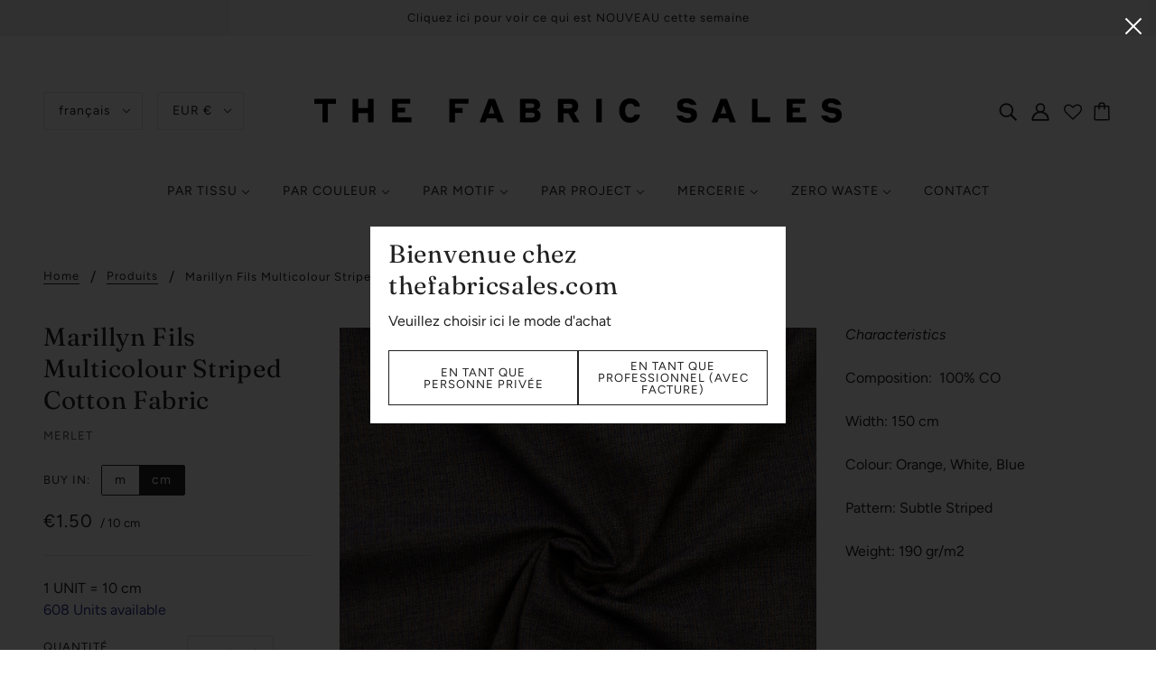

--- FILE ---
content_type: text/html; charset=utf-8
request_url: https://thefabricsales.com/fr/products/mer037
body_size: 81396
content:
<!doctype html>
<html class="no-js" lang="fr">
  <head><link id="TW_LINK" href="https://css.twik.io/60ce506b3136b.css" onload="TWIK_SB()" rel="stylesheet"/><script>!function(){window.TWIK_ID="60ce506b3136b",localStorage.tw_init=1;var t=document.documentElement;if(window.TWIK_SB=function(){t.style.visibility="",t.style.opacity=""},window.TWIK_RS=function(){var t=document.getElementById("TW_LINK");t&&t.parentElement&&t.parentElement.removeChild(t)},setTimeout(TWIK_RS,localStorage.tw_init?2e3:6e3),setTimeout(TWIK_SB,localStorage.tw_init?250:1e3),document.body)return TWIK_RS();t.style.visibility="hidden",t.style.opacity=0}();</script><script id="TW_SCRIPT" onload="TWIK_SB()" src="https://cdn.twik.io/tcs.js"></script>
    <!-- Blockshop Theme - Version 6.8.0 by Troop Themes - https://troopthemes.com/ -->

    <meta charset="UTF-8"> 
    <meta http-equiv="X-UA-Compatible" content="IE=edge,chrome=1">
    <meta name="viewport" content="width=device-width, initial-scale=1.0, maximum-scale=5.0">
    
      <meta name="description" content="CharacteristicsComposition:  100% COWidth: 150 cmColour: Orange, White, BluePattern: Subtle Striped Weight: 190 gr/m2">
    

    <link rel="preconnect" href="https://cdn.shopify.com" crossorigin>
    <link rel="preconnect" href="https://fonts.shopify.com" crossorigin>
    <link rel="preconnect" href="https://monorail-edge.shopifysvc.com">

    <link rel="preload" href="//thefabricsales.com/cdn/shop/t/24/assets/theme--critical.css?v=91948825984993735621692281027" as="style">
    <link rel="preload" href="//thefabricsales.com/cdn/shop/t/24/assets/theme--async.css?v=160869141610837306541727973772" as="style">
    <link rel="preload" href="//thefabricsales.com/cdn/shop/t/24/assets/lazysizes.min.js?v=153528224177489928921692281021" as="script">
    <link rel="preload" href="//thefabricsales.com/cdn/shop/t/24/assets/theme.js?v=25418853837220369361705502503" as="script">
	<script src="https://ajax.googleapis.com/ajax/libs/jquery/3.5.1/jquery.min.js"></script>
    <script type="text/javascript" src="https://cdnjs.cloudflare.com/ajax/libs/shopify-cartjs/1.1.0/rivets-cart.min.js"></script><link rel="canonical" href="https://thefabricsales.com/fr/products/mer037">
      <link rel="shortcut icon" href="//thefabricsales.com/cdn/shop/files/FAVICON_32x.png?v=1665597125" type="image/png">
      <link rel="apple-touch-icon" href="//thefabricsales.com/cdn/shop/files/FAVICON_180x.png?v=1665597125">
    

    


  <meta property="og:type" content="product">
  <meta property="og:title" content="Marillyn Fils Multicolour Striped Cotton Fabric">

  
    <meta property="og:image" content="http://thefabricsales.com/cdn/shop/products/MER_PART_ONE-064_1200x.jpg?v=1596297475">
    <meta property="og:image:secure_url" content="https://thefabricsales.com/cdn/shop/products/MER_PART_ONE-064_1200x.jpg?v=1596297475">
    <meta property="og:image:width" content="2048">
    <meta property="og:image:height" content="2048">
  
    <meta property="og:image" content="http://thefabricsales.com/cdn/shop/products/MER_PART_ONE-063_1200x.jpg?v=1596297475">
    <meta property="og:image:secure_url" content="https://thefabricsales.com/cdn/shop/products/MER_PART_ONE-063_1200x.jpg?v=1596297475">
    <meta property="og:image:width" content="2048">
    <meta property="og:image:height" content="2048">
  

  <meta
    property="og:price:amount"
    content="1.50"
  >
  <meta property="og:price:currency" content="EUR">

  <meta itemprop="url" content="https://thefabricsales.com/fr/products/mer037" />
  <meta itemprop="name" content="Marillyn Fils Multicolour Striped Cotton Fabric" />
  <meta itemprop="image" content="https://thefabricsales.com/cdn/shop/products/MER_PART_ONE-064_1000x.jpg?v=1596297475" />
  <meta itemprop="priceCurrency" content="EUR" />
  
    <link itemprop="availability" href="https://schema.org/InStock" />
  
  
  
  <meta itemprop="price" content="1.5">





<meta property="og:url" content="https://thefabricsales.com/fr/products/mer037">
<meta property="og:site_name" content="THE FABRIC SALES ">
<meta property="og:description" content="CharacteristicsComposition:  100% COWidth: 150 cmColour: Orange, White, BluePattern: Subtle Striped Weight: 190 gr/m2">



<meta name="twitter:card" content="summary">
<meta name="twitter:description" content="CharacteristicsComposition:  100% COWidth: 150 cmColour: Orange, White, BluePattern: Subtle Striped Weight: 190 gr/m2">


  <meta name="twitter:title" content="Marillyn Fils Multicolour Striped Cotton Fabric">

  
    <meta
      name="twitter:image"
      content="https://thefabricsales.com/cdn/shop/products/MER_PART_ONE-064_480x.jpg?v=1596297475"
    >
  



    
      <title>Marillyn Fils Multicolour Striped Cotton Fabric | THE FABRIC SALES </title>
    

    <link rel="preload" as="font" href="//thefabricsales.com/cdn/fonts/fraunces/fraunces_n4.8e6986daad4907c36a536fb8d55aaf5318c974ca.woff2" type="font/woff2" crossorigin>
<link rel="preload" as="font" href="//thefabricsales.com/cdn/fonts/figtree/figtree_n4.3c0838aba1701047e60be6a99a1b0a40ce9b8419.woff2" type="font/woff2" crossorigin>
<link rel="preload" as="font" href="//thefabricsales.com/cdn/fonts/figtree/figtree_n4.3c0838aba1701047e60be6a99a1b0a40ce9b8419.woff2" type="font/woff2" crossorigin>


<style>
  @font-face {
  font-family: Fraunces;
  font-weight: 400;
  font-style: normal;
  font-display: swap;
  src: url("//thefabricsales.com/cdn/fonts/fraunces/fraunces_n4.8e6986daad4907c36a536fb8d55aaf5318c974ca.woff2") format("woff2"),
       url("//thefabricsales.com/cdn/fonts/fraunces/fraunces_n4.879060358fafcf2c4c4b6df76c608dc301ced93b.woff") format("woff");
}

@font-face {
  font-family: Fraunces;
  font-weight: 400;
  font-style: normal;
  font-display: swap;
  src: url("//thefabricsales.com/cdn/fonts/fraunces/fraunces_n4.8e6986daad4907c36a536fb8d55aaf5318c974ca.woff2") format("woff2"),
       url("//thefabricsales.com/cdn/fonts/fraunces/fraunces_n4.879060358fafcf2c4c4b6df76c608dc301ced93b.woff") format("woff");
}

@font-face {
  font-family: Figtree;
  font-weight: 400;
  font-style: normal;
  font-display: swap;
  src: url("//thefabricsales.com/cdn/fonts/figtree/figtree_n4.3c0838aba1701047e60be6a99a1b0a40ce9b8419.woff2") format("woff2"),
       url("//thefabricsales.com/cdn/fonts/figtree/figtree_n4.c0575d1db21fc3821f17fd6617d3dee552312137.woff") format("woff");
}

@font-face {
  font-family: Figtree;
  font-weight: 700;
  font-style: normal;
  font-display: swap;
  src: url("//thefabricsales.com/cdn/fonts/figtree/figtree_n7.2fd9bfe01586148e644724096c9d75e8c7a90e55.woff2") format("woff2"),
       url("//thefabricsales.com/cdn/fonts/figtree/figtree_n7.ea05de92d862f9594794ab281c4c3a67501ef5fc.woff") format("woff");
}

@font-face {
  font-family: Figtree;
  font-weight: 400;
  font-style: normal;
  font-display: swap;
  src: url("//thefabricsales.com/cdn/fonts/figtree/figtree_n4.3c0838aba1701047e60be6a99a1b0a40ce9b8419.woff2") format("woff2"),
       url("//thefabricsales.com/cdn/fonts/figtree/figtree_n4.c0575d1db21fc3821f17fd6617d3dee552312137.woff") format("woff");
}

@font-face {
  font-family: Figtree;
  font-weight: 700;
  font-style: normal;
  font-display: swap;
  src: url("//thefabricsales.com/cdn/fonts/figtree/figtree_n7.2fd9bfe01586148e644724096c9d75e8c7a90e55.woff2") format("woff2"),
       url("//thefabricsales.com/cdn/fonts/figtree/figtree_n7.ea05de92d862f9594794ab281c4c3a67501ef5fc.woff") format("woff");
}

@font-face {
  font-family: Figtree;
  font-weight: 400;
  font-style: italic;
  font-display: swap;
  src: url("//thefabricsales.com/cdn/fonts/figtree/figtree_i4.89f7a4275c064845c304a4cf8a4a586060656db2.woff2") format("woff2"),
       url("//thefabricsales.com/cdn/fonts/figtree/figtree_i4.6f955aaaafc55a22ffc1f32ecf3756859a5ad3e2.woff") format("woff");
}

@font-face {
  font-family: Figtree;
  font-weight: 700;
  font-style: italic;
  font-display: swap;
  src: url("//thefabricsales.com/cdn/fonts/figtree/figtree_i7.06add7096a6f2ab742e09ec7e498115904eda1fe.woff2") format("woff2"),
       url("//thefabricsales.com/cdn/fonts/figtree/figtree_i7.ee584b5fcaccdbb5518c0228158941f8df81b101.woff") format("woff");
}

</style>

<style>
  :root {
    --font--section-heading--size: 28px;
    --font--block-heading--size: 20px;
    --font--heading--uppercase: normal;
    --font--paragraph--size: 16px;

    --font--heading--family: Fraunces, serif;
    --font--heading--weight: 400;
    --font--heading--normal-weight: 400;
    --font--heading--style: normal;

    --font--accent--family: Figtree, sans-serif;
    --font--accent--weight: 400;
    --font--accent--style: normal;
    --font--accent--size: 13px;

    --font--paragraph--family: Figtree, sans-serif;
    --font--paragraph--weight: 400;
    --font--paragraph--style: normal;
    --font--bolder-paragraph--weight: 700;

    --image--grabbing-icon: url('//thefabricsales.com/cdn/shop/t/24/assets/grabbing.png?v=162995541551579154171692281021');
  }
</style>

    <style>
  :root {
    --image--popup: url('//thefabricsales.com/cdn/shop/products/IMG_9147_1200x.jpg?v=1669555766');

    --color--accent: #f7f2f2;
    --color-text: #212121;
    --color-page-bg: #ffffff;
    --color-panel-bg: #f7f7f7;
    --color-badge-bdr: rgba(33, 33, 33, 0.05);
    --color-border: #e0e0e0;
    --color-button: #ffffff;
    --color-button-bg: #2f3192;
    --color--body--light: #515151;
    --color--alternative: #212121;
    --color-header: #212121;
    --color-header-bg: #ffffff;
    --color-menubar: #212121;
    --color-cart: #212121;
    --color--footer: #212121;
    --bg-color--footer: #f7f2f2;
    --color-slider-caption: #212121;
    --color-slider-caption-bg: #ffffff;
    --color-slider-button: #fff;
    --color-slider-button-bg: #130202;
    --color-slider-button-hover-bg: ;
    --color-slider-nav: #212121;
    --color-product-slider-bg: ;
    --color-featured-promo-bg: ;
    --color-social-feed-bg: ;
    --color-tabs-accordions: #f7f2f2;
  }
</style>
    <script>
  var theme = {};
  theme.assets = {};
  theme.classes = {};
  theme.partials = {};
  theme.popup = {};
  theme.settings = {};
  theme.shop = {};
  theme.swatches = {};
  theme.templates = {};
  theme.translations = {};
  theme.urls = {};
  theme.utils = {};

  theme.assets.carousel = '//thefabricsales.com/cdn/shop/t/24/assets/owl.carousel.min.js?v=77812001379152862991692281022';
  theme.assets.masonry = '//thefabricsales.com/cdn/shop/t/24/assets/masonry.min.js?v=153413113355937702121692281019';
  theme.assets.stylesheet = '//thefabricsales.com/cdn/shop/t/24/assets/theme--async.css?v=160869141610837306541727973772';

  theme.popup.enabled = false;
  theme.popup.test_mode = false;
  theme.popup.newsletter_enabled = true;
  theme.popup.social_icons_enabled = true;
  theme.popup.show_image_enabled = '21';
  theme.popup.show_image_enabled = theme.popup.show_image_enabled > 0 ? true : false;
  theme.popup.image_link = '';
  theme.popup.seconds_until = 5;
  theme.popup.page_content = '';
  theme.popup.days_until = '7';
  theme.popup.storage_key = 'troop_popup_storage';

  
  
    theme.popup.show_image_url =
      '<img src="//thefabricsales.com/cdn/shop/products/IMG_9147_1200x.jpg?v=1669555766" />';
  

  theme.settings.cart_type = 'page';
  theme.shop.money_format = "\u0026euro;{{amount}}";
  theme.translations.newsletter_email_blank = 'le champ Email est vide ';
  theme.translations.add_to_cart = 'Ajouter au panier';
  theme.translations.out_of_stock = 'Rupture de stocks ';
  theme.translations.size_chart_label = 'Guide des tailles ';
  theme.translations.low_in_stock = {
    one: 'Plus qu&#39;un item disponible ',
    other: 'Plus que 2 items disponibles !'
  };
  theme.translations.vat = {
    error: 'n&#39;est pas un numéro de TVA valide',
    success: 'est un numéro de TVA valide'
  };
  theme.urls.cart = '/fr/cart';
  theme.urls.collections = '/fr/collections';
  theme.urls.product_recommendations = '/fr/recommendations/products';
  theme.urls.search = '/fr/search';
  theme.urls.shop = 'https://thefabricsales.com';
  theme.utils.enable_external_links = true;
  theme.utils.scroll_to_active_item = true

  





  // LazySizes
  window.lazySizesConfig = window.lazySizesConfig || {};
  window.lazySizesConfig.expand = 1200;
  window.lazySizesConfig.loadMode = 3;
  window.lazySizesConfig.ricTimeout = 50;
</script>

    <script>
      function onLoadStylesheet() {
        var link = document.querySelector('link[href="' + theme.assets.stylesheet + '"]');
        link.loaded = true;
        link.dispatchEvent(new Event('load'));
      }
    </script>

    <link href="//thefabricsales.com/cdn/shop/t/24/assets/theme--critical.css?v=91948825984993735621692281027" rel="stylesheet" media="all"/>
    <link
      href="//thefabricsales.com/cdn/shop/t/24/assets/theme--async.css?v=160869141610837306541727973772"
      rel="stylesheet"
      media="print"
      onload="this.media='all';onLoadStylesheet()"
    >
    <link
      href="//thefabricsales.com/cdn/shop/t/24/assets/custom.css?v=177731134111356274651722851654"
      rel="stylesheet"
      media="print"
      onload="this.media='all';onLoadStylesheet()"
    >

    <style>

/* Add your theme customizations below */</style>

    <script src="//thefabricsales.com/cdn/shop/t/24/assets/lazysizes.min.js?v=153528224177489928921692281021" async="async"></script>
    <script src="//thefabricsales.com/cdn/shop/t/24/assets/theme.js?v=25418853837220369361705502503" defer="defer"></script>
    <script src="//thefabricsales.com/cdn/shop/t/24/assets/custom.js?v=152029159632735719851722851654" defer="defer"></script>

    

    <script>window.performance && window.performance.mark && window.performance.mark('shopify.content_for_header.start');</script><meta name="google-site-verification" content="VVpLhfUHC1fYb31IVLrFo_OfNZJA-ovmS4F3y6Rcx-0">
<meta name="google-site-verification" content="ZX4ylbgf7kSOmxbuyk1GB2KNJhlZoJ8Lj-hGWpNaA-0">
<meta name="google-site-verification" content="ejsXXgJItwx-E7cUSi2F98I-MuaVW9U6XXQnf7jWbos">
<meta id="shopify-digital-wallet" name="shopify-digital-wallet" content="/9041034/digital_wallets/dialog">
<meta name="shopify-checkout-api-token" content="ee77d00c31cf69e5ed7d9b3c150d0d09">
<meta id="in-context-paypal-metadata" data-shop-id="9041034" data-venmo-supported="false" data-environment="production" data-locale="fr_FR" data-paypal-v4="true" data-currency="EUR">
<link rel="alternate" hreflang="x-default" href="https://thefabricsales.com/products/mer037">
<link rel="alternate" hreflang="en" href="https://thefabricsales.com/products/mer037">
<link rel="alternate" hreflang="fr" href="https://thefabricsales.com/fr/products/mer037">
<link rel="alternate" hreflang="nl" href="https://thefabricsales.com/nl/products/mer037">
<link rel="alternate" hreflang="en-US" href="https://thefabricsales.com/en-us/products/mer037">
<link rel="alternate" type="application/json+oembed" href="https://thefabricsales.com/fr/products/mer037.oembed">
<script async="async" src="/checkouts/internal/preloads.js?locale=fr-BE"></script>
<link rel="preconnect" href="https://shop.app" crossorigin="anonymous">
<script async="async" src="https://shop.app/checkouts/internal/preloads.js?locale=fr-BE&shop_id=9041034" crossorigin="anonymous"></script>
<script id="apple-pay-shop-capabilities" type="application/json">{"shopId":9041034,"countryCode":"BE","currencyCode":"EUR","merchantCapabilities":["supports3DS"],"merchantId":"gid:\/\/shopify\/Shop\/9041034","merchantName":"THE FABRIC SALES ","requiredBillingContactFields":["postalAddress","email"],"requiredShippingContactFields":["postalAddress","email"],"shippingType":"shipping","supportedNetworks":["visa","maestro","masterCard","amex"],"total":{"type":"pending","label":"THE FABRIC SALES ","amount":"1.00"},"shopifyPaymentsEnabled":true,"supportsSubscriptions":true}</script>
<script id="shopify-features" type="application/json">{"accessToken":"ee77d00c31cf69e5ed7d9b3c150d0d09","betas":["rich-media-storefront-analytics"],"domain":"thefabricsales.com","predictiveSearch":true,"shopId":9041034,"locale":"fr"}</script>
<script>var Shopify = Shopify || {};
Shopify.shop = "the-fabric-sales-shop.myshopify.com";
Shopify.locale = "fr";
Shopify.currency = {"active":"EUR","rate":"1.0"};
Shopify.country = "BE";
Shopify.theme = {"name":"MEDITO (LIVE)","id":152030314830,"schema_name":"Blockshop","schema_version":"6.8.0","theme_store_id":null,"role":"main"};
Shopify.theme.handle = "null";
Shopify.theme.style = {"id":null,"handle":null};
Shopify.cdnHost = "thefabricsales.com/cdn";
Shopify.routes = Shopify.routes || {};
Shopify.routes.root = "/fr/";</script>
<script type="module">!function(o){(o.Shopify=o.Shopify||{}).modules=!0}(window);</script>
<script>!function(o){function n(){var o=[];function n(){o.push(Array.prototype.slice.apply(arguments))}return n.q=o,n}var t=o.Shopify=o.Shopify||{};t.loadFeatures=n(),t.autoloadFeatures=n()}(window);</script>
<script>
  window.ShopifyPay = window.ShopifyPay || {};
  window.ShopifyPay.apiHost = "shop.app\/pay";
  window.ShopifyPay.redirectState = null;
</script>
<script id="shop-js-analytics" type="application/json">{"pageType":"product"}</script>
<script defer="defer" async type="module" src="//thefabricsales.com/cdn/shopifycloud/shop-js/modules/v2/client.init-shop-cart-sync_C7zOiP7n.fr.esm.js"></script>
<script defer="defer" async type="module" src="//thefabricsales.com/cdn/shopifycloud/shop-js/modules/v2/chunk.common_CSlijhlg.esm.js"></script>
<script type="module">
  await import("//thefabricsales.com/cdn/shopifycloud/shop-js/modules/v2/client.init-shop-cart-sync_C7zOiP7n.fr.esm.js");
await import("//thefabricsales.com/cdn/shopifycloud/shop-js/modules/v2/chunk.common_CSlijhlg.esm.js");

  window.Shopify.SignInWithShop?.initShopCartSync?.({"fedCMEnabled":true,"windoidEnabled":true});

</script>
<script>
  window.Shopify = window.Shopify || {};
  if (!window.Shopify.featureAssets) window.Shopify.featureAssets = {};
  window.Shopify.featureAssets['shop-js'] = {"shop-cart-sync":["modules/v2/client.shop-cart-sync_BnBFXf0_.fr.esm.js","modules/v2/chunk.common_CSlijhlg.esm.js"],"init-fed-cm":["modules/v2/client.init-fed-cm_CSbHcSLQ.fr.esm.js","modules/v2/chunk.common_CSlijhlg.esm.js"],"shop-button":["modules/v2/client.shop-button_DLUKcBRB.fr.esm.js","modules/v2/chunk.common_CSlijhlg.esm.js"],"shop-cash-offers":["modules/v2/client.shop-cash-offers_Cua9cdqh.fr.esm.js","modules/v2/chunk.common_CSlijhlg.esm.js","modules/v2/chunk.modal_C0-OIa6B.esm.js"],"init-windoid":["modules/v2/client.init-windoid_BO2kqg2i.fr.esm.js","modules/v2/chunk.common_CSlijhlg.esm.js"],"init-shop-email-lookup-coordinator":["modules/v2/client.init-shop-email-lookup-coordinator_DcBZTVqR.fr.esm.js","modules/v2/chunk.common_CSlijhlg.esm.js"],"shop-toast-manager":["modules/v2/client.shop-toast-manager_CqHEw2nM.fr.esm.js","modules/v2/chunk.common_CSlijhlg.esm.js"],"shop-login-button":["modules/v2/client.shop-login-button_BQtEoURe.fr.esm.js","modules/v2/chunk.common_CSlijhlg.esm.js","modules/v2/chunk.modal_C0-OIa6B.esm.js"],"avatar":["modules/v2/client.avatar_BTnouDA3.fr.esm.js"],"pay-button":["modules/v2/client.pay-button_DUwpSVMx.fr.esm.js","modules/v2/chunk.common_CSlijhlg.esm.js"],"init-shop-cart-sync":["modules/v2/client.init-shop-cart-sync_C7zOiP7n.fr.esm.js","modules/v2/chunk.common_CSlijhlg.esm.js"],"init-customer-accounts":["modules/v2/client.init-customer-accounts_B0gbzGDF.fr.esm.js","modules/v2/client.shop-login-button_BQtEoURe.fr.esm.js","modules/v2/chunk.common_CSlijhlg.esm.js","modules/v2/chunk.modal_C0-OIa6B.esm.js"],"init-shop-for-new-customer-accounts":["modules/v2/client.init-shop-for-new-customer-accounts_C1ax6gR3.fr.esm.js","modules/v2/client.shop-login-button_BQtEoURe.fr.esm.js","modules/v2/chunk.common_CSlijhlg.esm.js","modules/v2/chunk.modal_C0-OIa6B.esm.js"],"init-customer-accounts-sign-up":["modules/v2/client.init-customer-accounts-sign-up_Dx4tXqtI.fr.esm.js","modules/v2/client.shop-login-button_BQtEoURe.fr.esm.js","modules/v2/chunk.common_CSlijhlg.esm.js","modules/v2/chunk.modal_C0-OIa6B.esm.js"],"checkout-modal":["modules/v2/client.checkout-modal_BZLk86_8.fr.esm.js","modules/v2/chunk.common_CSlijhlg.esm.js","modules/v2/chunk.modal_C0-OIa6B.esm.js"],"shop-follow-button":["modules/v2/client.shop-follow-button_YGA9KtE6.fr.esm.js","modules/v2/chunk.common_CSlijhlg.esm.js","modules/v2/chunk.modal_C0-OIa6B.esm.js"],"lead-capture":["modules/v2/client.lead-capture_BKsxsIKj.fr.esm.js","modules/v2/chunk.common_CSlijhlg.esm.js","modules/v2/chunk.modal_C0-OIa6B.esm.js"],"shop-login":["modules/v2/client.shop-login_s6dWeBr2.fr.esm.js","modules/v2/chunk.common_CSlijhlg.esm.js","modules/v2/chunk.modal_C0-OIa6B.esm.js"],"payment-terms":["modules/v2/client.payment-terms_CTuGCy7C.fr.esm.js","modules/v2/chunk.common_CSlijhlg.esm.js","modules/v2/chunk.modal_C0-OIa6B.esm.js"]};
</script>
<script>(function() {
  var isLoaded = false;
  function asyncLoad() {
    if (isLoaded) return;
    isLoaded = true;
    var urls = ["https:\/\/static.klaviyo.com\/onsite\/js\/klaviyo.js?company_id=XthVUD\u0026shop=the-fabric-sales-shop.myshopify.com","https:\/\/static.klaviyo.com\/onsite\/js\/klaviyo.js?company_id=XthVUD\u0026shop=the-fabric-sales-shop.myshopify.com","\/\/swymv3free-01.azureedge.net\/code\/swym-shopify.js?shop=the-fabric-sales-shop.myshopify.com"];
    for (var i = 0; i < urls.length; i++) {
      var s = document.createElement('script');
      s.type = 'text/javascript';
      s.async = true;
      s.src = urls[i];
      var x = document.getElementsByTagName('script')[0];
      x.parentNode.insertBefore(s, x);
    }
  };
  if(window.attachEvent) {
    window.attachEvent('onload', asyncLoad);
  } else {
    window.addEventListener('load', asyncLoad, false);
  }
})();</script>
<script id="__st">var __st={"a":9041034,"offset":3600,"reqid":"8b5f7052-4f60-4aa1-a776-fbfa53b154c5-1768457444","pageurl":"thefabricsales.com\/fr\/products\/mer037","u":"dbfe6bb2d58f","p":"product","rtyp":"product","rid":4560200630387};</script>
<script>window.ShopifyPaypalV4VisibilityTracking = true;</script>
<script id="captcha-bootstrap">!function(){'use strict';const t='contact',e='account',n='new_comment',o=[[t,t],['blogs',n],['comments',n],[t,'customer']],c=[[e,'customer_login'],[e,'guest_login'],[e,'recover_customer_password'],[e,'create_customer']],r=t=>t.map((([t,e])=>`form[action*='/${t}']:not([data-nocaptcha='true']) input[name='form_type'][value='${e}']`)).join(','),a=t=>()=>t?[...document.querySelectorAll(t)].map((t=>t.form)):[];function s(){const t=[...o],e=r(t);return a(e)}const i='password',u='form_key',d=['recaptcha-v3-token','g-recaptcha-response','h-captcha-response',i],f=()=>{try{return window.sessionStorage}catch{return}},m='__shopify_v',_=t=>t.elements[u];function p(t,e,n=!1){try{const o=window.sessionStorage,c=JSON.parse(o.getItem(e)),{data:r}=function(t){const{data:e,action:n}=t;return t[m]||n?{data:e,action:n}:{data:t,action:n}}(c);for(const[e,n]of Object.entries(r))t.elements[e]&&(t.elements[e].value=n);n&&o.removeItem(e)}catch(o){console.error('form repopulation failed',{error:o})}}const l='form_type',E='cptcha';function T(t){t.dataset[E]=!0}const w=window,h=w.document,L='Shopify',v='ce_forms',y='captcha';let A=!1;((t,e)=>{const n=(g='f06e6c50-85a8-45c8-87d0-21a2b65856fe',I='https://cdn.shopify.com/shopifycloud/storefront-forms-hcaptcha/ce_storefront_forms_captcha_hcaptcha.v1.5.2.iife.js',D={infoText:'Protégé par hCaptcha',privacyText:'Confidentialité',termsText:'Conditions'},(t,e,n)=>{const o=w[L][v],c=o.bindForm;if(c)return c(t,g,e,D).then(n);var r;o.q.push([[t,g,e,D],n]),r=I,A||(h.body.append(Object.assign(h.createElement('script'),{id:'captcha-provider',async:!0,src:r})),A=!0)});var g,I,D;w[L]=w[L]||{},w[L][v]=w[L][v]||{},w[L][v].q=[],w[L][y]=w[L][y]||{},w[L][y].protect=function(t,e){n(t,void 0,e),T(t)},Object.freeze(w[L][y]),function(t,e,n,w,h,L){const[v,y,A,g]=function(t,e,n){const i=e?o:[],u=t?c:[],d=[...i,...u],f=r(d),m=r(i),_=r(d.filter((([t,e])=>n.includes(e))));return[a(f),a(m),a(_),s()]}(w,h,L),I=t=>{const e=t.target;return e instanceof HTMLFormElement?e:e&&e.form},D=t=>v().includes(t);t.addEventListener('submit',(t=>{const e=I(t);if(!e)return;const n=D(e)&&!e.dataset.hcaptchaBound&&!e.dataset.recaptchaBound,o=_(e),c=g().includes(e)&&(!o||!o.value);(n||c)&&t.preventDefault(),c&&!n&&(function(t){try{if(!f())return;!function(t){const e=f();if(!e)return;const n=_(t);if(!n)return;const o=n.value;o&&e.removeItem(o)}(t);const e=Array.from(Array(32),(()=>Math.random().toString(36)[2])).join('');!function(t,e){_(t)||t.append(Object.assign(document.createElement('input'),{type:'hidden',name:u})),t.elements[u].value=e}(t,e),function(t,e){const n=f();if(!n)return;const o=[...t.querySelectorAll(`input[type='${i}']`)].map((({name:t})=>t)),c=[...d,...o],r={};for(const[a,s]of new FormData(t).entries())c.includes(a)||(r[a]=s);n.setItem(e,JSON.stringify({[m]:1,action:t.action,data:r}))}(t,e)}catch(e){console.error('failed to persist form',e)}}(e),e.submit())}));const S=(t,e)=>{t&&!t.dataset[E]&&(n(t,e.some((e=>e===t))),T(t))};for(const o of['focusin','change'])t.addEventListener(o,(t=>{const e=I(t);D(e)&&S(e,y())}));const B=e.get('form_key'),M=e.get(l),P=B&&M;t.addEventListener('DOMContentLoaded',(()=>{const t=y();if(P)for(const e of t)e.elements[l].value===M&&p(e,B);[...new Set([...A(),...v().filter((t=>'true'===t.dataset.shopifyCaptcha))])].forEach((e=>S(e,t)))}))}(h,new URLSearchParams(w.location.search),n,t,e,['guest_login'])})(!0,!0)}();</script>
<script integrity="sha256-4kQ18oKyAcykRKYeNunJcIwy7WH5gtpwJnB7kiuLZ1E=" data-source-attribution="shopify.loadfeatures" defer="defer" src="//thefabricsales.com/cdn/shopifycloud/storefront/assets/storefront/load_feature-a0a9edcb.js" crossorigin="anonymous"></script>
<script crossorigin="anonymous" defer="defer" src="//thefabricsales.com/cdn/shopifycloud/storefront/assets/shopify_pay/storefront-65b4c6d7.js?v=20250812"></script>
<script data-source-attribution="shopify.dynamic_checkout.dynamic.init">var Shopify=Shopify||{};Shopify.PaymentButton=Shopify.PaymentButton||{isStorefrontPortableWallets:!0,init:function(){window.Shopify.PaymentButton.init=function(){};var t=document.createElement("script");t.src="https://thefabricsales.com/cdn/shopifycloud/portable-wallets/latest/portable-wallets.fr.js",t.type="module",document.head.appendChild(t)}};
</script>
<script data-source-attribution="shopify.dynamic_checkout.buyer_consent">
  function portableWalletsHideBuyerConsent(e){var t=document.getElementById("shopify-buyer-consent"),n=document.getElementById("shopify-subscription-policy-button");t&&n&&(t.classList.add("hidden"),t.setAttribute("aria-hidden","true"),n.removeEventListener("click",e))}function portableWalletsShowBuyerConsent(e){var t=document.getElementById("shopify-buyer-consent"),n=document.getElementById("shopify-subscription-policy-button");t&&n&&(t.classList.remove("hidden"),t.removeAttribute("aria-hidden"),n.addEventListener("click",e))}window.Shopify?.PaymentButton&&(window.Shopify.PaymentButton.hideBuyerConsent=portableWalletsHideBuyerConsent,window.Shopify.PaymentButton.showBuyerConsent=portableWalletsShowBuyerConsent);
</script>
<script data-source-attribution="shopify.dynamic_checkout.cart.bootstrap">document.addEventListener("DOMContentLoaded",(function(){function t(){return document.querySelector("shopify-accelerated-checkout-cart, shopify-accelerated-checkout")}if(t())Shopify.PaymentButton.init();else{new MutationObserver((function(e,n){t()&&(Shopify.PaymentButton.init(),n.disconnect())})).observe(document.body,{childList:!0,subtree:!0})}}));
</script>
<script id='scb4127' type='text/javascript' async='' src='https://thefabricsales.com/cdn/shopifycloud/privacy-banner/storefront-banner.js'></script><link id="shopify-accelerated-checkout-styles" rel="stylesheet" media="screen" href="https://thefabricsales.com/cdn/shopifycloud/portable-wallets/latest/accelerated-checkout-backwards-compat.css" crossorigin="anonymous">
<style id="shopify-accelerated-checkout-cart">
        #shopify-buyer-consent {
  margin-top: 1em;
  display: inline-block;
  width: 100%;
}

#shopify-buyer-consent.hidden {
  display: none;
}

#shopify-subscription-policy-button {
  background: none;
  border: none;
  padding: 0;
  text-decoration: underline;
  font-size: inherit;
  cursor: pointer;
}

#shopify-subscription-policy-button::before {
  box-shadow: none;
}

      </style>

<script>window.performance && window.performance.mark && window.performance.mark('shopify.content_for_header.end');</script>
  
  
    


<script type="text/javascript">
  function initAppmate(Appmate){
    Appmate.wk.on({
      'click [data-wk-add-product]': eventHandler(function(){
        var productId = this.getAttribute('data-wk-add-product');
        var select = Appmate.wk.$('form select[name="id"]');
        var variantId = select.length ? select.val() : undefined;
        Appmate.wk.addProduct(productId, variantId).then(function(product) {
          var variant = product.selected_or_first_available_variant || {};
          sendTracking({
            hitType: 'event',
            eventCategory: 'Wishlist',
            eventAction: 'WK Added Product',
            eventLabel: 'Wishlist King',
          }, {
            id: variant.sku || variant.id,
            name: product.title,
            category: product.type,
            brand: product.vendor,
            variant: variant.title,
            price: variant.price
          }, {
            list: "" || undefined
          });
        });
      }),
      'click [data-wk-remove-product]': eventHandler(function(){
        var productId = this.getAttribute('data-wk-remove-product');
        Appmate.wk.removeProduct(productId).then(function(product) {
          var variant = product.selected_or_first_available_variant || {};
          sendTracking({
            hitType: 'event',
            eventCategory: 'Wishlist',
            eventAction: 'WK Removed Product',
            eventLabel: 'Wishlist King',
          }, {
            id: variant.sku || variant.id,
            name: product.title,
            category: product.type,
            brand: product.vendor,
            variant: variant.title,
            price: variant.price
          }, {
            list: "" || undefined
          });
        });
      }),
      'click [data-wk-remove-item]': eventHandler(function(){
        var itemId = this.getAttribute('data-wk-remove-item');
        fadeOrNot(this, function() {
          Appmate.wk.removeItem(itemId).then(function(product){
            var variant = product.selected_or_first_available_variant || {};
            sendTracking({
              hitType: 'event',
              eventCategory: 'Wishlist',
              eventAction: 'WK Removed Product',
              eventLabel: 'Wishlist King',
            }, {
              id: variant.sku || variant.id,
              name: product.title,
              category: product.type,
              brand: product.vendor,
              variant: variant.title,
              price: variant.price
            }, {
              list: "" || undefined
            });
          });
        });
      }),
      'click [data-wk-clear-wishlist]': eventHandler(function(){
        var wishlistId = this.getAttribute('data-wk-clear-wishlist');
        Appmate.wk.clear(wishlistId).then(function() {
          sendTracking({
            hitType: 'event',
            eventCategory: 'Wishlist',
            eventAction: 'WK Cleared Wishlist',
            eventLabel: 'Wishlist King',
          });
        });
      }),
      'click [data-wk-share]': eventHandler(function(){
        var params = {
          wkShareService: this.getAttribute("data-wk-share-service"),
          wkShare: this.getAttribute("data-wk-share"),
          wkShareImage: this.getAttribute("data-wk-share-image")
        };
        var shareLink = Appmate.wk.getShareLink(params);

        sendTracking({
          hitType: 'event',
          eventCategory: 'Wishlist',
          eventAction: 'WK Shared Wishlist (' + params.wkShareService + ')',
          eventLabel: 'Wishlist King',
        });

        switch (params.wkShareService) {
          case 'link':
            Appmate.wk.$('#wk-share-link-text').addClass('wk-visible').find('.wk-text').html(shareLink);
            var copyButton = Appmate.wk.$('#wk-share-link-text .wk-clipboard');
            var copyText = copyButton.html();
            var clipboard = Appmate.wk.clipboard(copyButton[0]);
            clipboard.on('success', function(e) {
              copyButton.html('copied');
              setTimeout(function(){
                copyButton.html(copyText);
              }, 2000);
            });
            break;
          case 'email':
            window.location.href = shareLink;
            break;
          case 'contact':
            var contactUrl = '/pages/contact';
            var message = 'Here is the link to my list:\n' + shareLink;
            window.location.href=contactUrl + '?message=' + encodeURIComponent(message);
            break;
          default:
            window.open(
              shareLink,
              'wishlist_share',
              'height=590, width=770, toolbar=no, menubar=no, scrollbars=no, resizable=no, location=no, directories=no, status=no'
            );
        }
      }),
      'click [data-wk-move-to-cart]': eventHandler(function(){
        var $elem = Appmate.wk.$(this);
        $form = $elem.parents('form');
        $elem.prop("disabled", true);

        var item = this.getAttribute('data-wk-move-to-cart');
        var formData = $form.serialize();

        fadeOrNot(this, function(){
          Appmate.wk
          .moveToCart(item, formData)
          .then(function(product){
            $elem.prop("disabled", false);

            var variant = product.selected_or_first_available_variant || {};
            sendTracking({
              hitType: 'event',
              eventCategory: 'Wishlist',
              eventAction: 'WK Added to Cart',
              eventLabel: 'Wishlist King',
              hitCallback: function() {
                window.scrollTo(0, 0);
                location.reload();
              }
            }, {
              id: variant.sku || variant.id,
              name: product.title,
              category: product.type,
              brand: product.vendor,
              variant: variant.title,
              price: variant.price,
              quantity: 1,
            }, {
              list: "" || undefined
            });
          });
        });
      }),
      'render .wk-option-select': function(elem){
        appmateOptionSelect(elem);
      },
      'login-required': function (intent) {
        var redirect = {
          path: window.location.pathname,
          intent: intent
        };
        window.location = '/account/login?wk-redirect=' + encodeURIComponent(JSON.stringify(redirect));
      },
      'ready': function () {
        fillContactForm();

        var redirect = Appmate.wk.getQueryParam('wk-redirect');
        if (redirect) {
          Appmate.wk.addLoginRedirect(Appmate.wk.$('#customer_login'), JSON.parse(redirect));
        }
        var intent = Appmate.wk.getQueryParam('wk-intent');
        if (intent) {
          intent = JSON.parse(intent);
          switch (intent.action) {
            case 'addProduct':
              Appmate.wk.addProduct(intent.product, intent.variant)
              break;
            default:
              console.warn('Wishlist King: Intent not implemented', intent)
          }
          if (window.history && window.history.pushState) {
            history.pushState(null, null, window.location.pathname);
          }
        }
      }
    });

    Appmate.init({
      shop: {
        domain: 'the-fabric-sales-shop.myshopify.com'
      },
      session: {
        customer: ''
      },
      globals: {
        settings: {
          app_wk_icon: 'heart',
          app_wk_share_position: 'top',
          app_wk_products_per_row: 4,
          money_format: '&euro;{{amount}}',
          root_url: '/fr'
        },
        customer: '',
        customer_accounts_enabled: true,
      },
      wishlist: {
        filter: function(product) {
          return !product.hidden;
        },
        loginRequired: false,
        handle: '/fr/pages/wishlist',
        proxyHandle: "/a/wk",
        share: {
          handle: "/fr/pages/shared-wishlist",
          title: 'My Wishlist',
          description: 'Check out some of my favorite things @ THE FABRIC SALES .',
          imageTitle: 'THE FABRIC SALES ',
          hashTags: 'wishlist',
          twitterUser: false // will be used with via
        }
      }
    });

    function sendTracking(event, product, action) {
      if (typeof fbq === 'function') {
        switch (event.eventAction) {
          case "WK Added Product":
            fbq('track', 'AddToWishlist', {
              value: product.price,
              currency: 'EUR'
            });
            break;
        }
      }
      if (typeof ga === 'function') {
        if (product) {
          delete product.price;
          ga('ec:addProduct', product);
        }

        if (action) {
          ga('ec:setAction', 'click', action);
        }

        if (event) {
          ga('send', event);
        }

        if (!ga.loaded) {
          event && event.hitCallback && event.hitCallback()
        }
      } else {
        event && event.hitCallback && event.hitCallback()
      }
    }

    function fillContactForm() {
      document.addEventListener('DOMContentLoaded', fillContactForm)
      if (document.getElementById('contact_form')) {
        var message = Appmate.wk.getQueryParam('message');
        var bodyElement = document.querySelector("#contact_form textarea[name='contact[body]']");
        if (bodyElement && message) {
          bodyElement.value = message;
        }
      }
    }

    function eventHandler (callback) {
      return function (event) {
        if (typeof callback === 'function') {
          callback.call(this, event)
        }
        if (event) {
          event.preventDefault();
          event.stopPropagation();
        }
      }
    }

    function fadeOrNot(elem, callback){
      if (typeof $ !== "function") {
        callback();
        return;
      }
      var $elem = $(elem);
  	  if ($elem.parents('.wk-fadeout').length) {
        $elem.parents('.wk-fadeout').fadeOut(callback);
      } else {
        callback();
      }
    }
  }
</script>



<script
  id="wishlist-icon-filled"
  data="wishlist"
  type="text/x-template"
  app="wishlist-king"
>
  {% if settings.app_wk_icon == "heart" %}
    <svg version='1.1' xmlns='https://www.w3.org/2000/svg' width='64' height='64' viewBox='0 0 64 64'>
      <path d='M47.199 4c-6.727 0-12.516 5.472-15.198 11.188-2.684-5.715-8.474-11.188-15.201-11.188-9.274 0-16.8 7.527-16.8 16.802 0 18.865 19.031 23.812 32.001 42.464 12.26-18.536 31.999-24.2 31.999-42.464 0-9.274-7.527-16.802-16.801-16.802z' fill='#000'></path>
    </svg>
  {% elsif settings.app_wk_icon == "star" %}
    <svg version='1.1' xmlns='https://www.w3.org/2000/svg' width='64' height='60.9' viewBox='0 0 64 64'>
      <path d='M63.92,23.25a1.5,1.5,0,0,0-1.39-1H40.3L33.39,1.08A1.5,1.5,0,0,0,32,0h0a1.49,1.49,0,0,0-1.39,1L23.7,22.22H1.47a1.49,1.49,0,0,0-1.39,1A1.39,1.39,0,0,0,.6,24.85l18,13L11.65,59a1.39,1.39,0,0,0,.51,1.61,1.47,1.47,0,0,0,.88.3,1.29,1.29,0,0,0,.88-0.3l18-13.08L50,60.68a1.55,1.55,0,0,0,1.76,0,1.39,1.39,0,0,0,.51-1.61l-6.9-21.14,18-13A1.45,1.45,0,0,0,63.92,23.25Z' fill='#be8508'></path>
    </svg>
  {% endif %}
</script>

<script
  id="wishlist-icon-empty"
  data="wishlist"
  type="text/x-template"
  app="wishlist-king"
>
  {% if settings.app_wk_icon == "heart" %}
    <svg version='1.1' xmlns='https://www.w3.org/2000/svg' width='64px' height='60.833px' viewBox='0 0 64 60.833'>
      <path stroke='#000' stroke-width='5' stroke-miterlimit='10' fill-opacity='0' d='M45.684,2.654c-6.057,0-11.27,4.927-13.684,10.073 c-2.417-5.145-7.63-10.073-13.687-10.073c-8.349,0-15.125,6.776-15.125,15.127c0,16.983,17.134,21.438,28.812,38.231 c11.038-16.688,28.811-21.787,28.811-38.231C60.811,9.431,54.033,2.654,45.684,2.654z'/>
    </svg>
  {% elsif settings.app_wk_icon == "star" %}
    <svg version='1.1' xmlns='https://www.w3.org/2000/svg' width='64' height='60.9' viewBox='0 0 64 64'>
      <path d='M63.92,23.25a1.5,1.5,0,0,0-1.39-1H40.3L33.39,1.08A1.5,1.5,0,0,0,32,0h0a1.49,1.49,0,0,0-1.39,1L23.7,22.22H1.47a1.49,1.49,0,0,0-1.39,1A1.39,1.39,0,0,0,.6,24.85l18,13L11.65,59a1.39,1.39,0,0,0,.51,1.61,1.47,1.47,0,0,0,.88.3,1.29,1.29,0,0,0,.88-0.3l18-13.08L50,60.68a1.55,1.55,0,0,0,1.76,0,1.39,1.39,0,0,0,.51-1.61l-6.9-21.14,18-13A1.45,1.45,0,0,0,63.92,23.25ZM42.75,36.18a1.39,1.39,0,0,0-.51,1.61l5.81,18L32.85,44.69a1.41,1.41,0,0,0-1.67,0L15.92,55.74l5.81-18a1.39,1.39,0,0,0-.51-1.61L6,25.12H24.7a1.49,1.49,0,0,0,1.39-1L32,6.17l5.81,18a1.5,1.5,0,0,0,1.39,1H58Z' fill='#be8508'></path>
    </svg>
  {% endif %}
</script>

<script
  id="wishlist-icon-remove"
  data="wishlist"
  type="text/x-template"
  app="wishlist-king"
>
  <svg role="presentation" viewBox="0 0 16 14">
    <path d="M15 0L1 14m14 0L1 0" stroke="currentColor" fill="none" fill-rule="evenodd"></path>
  </svg>
</script>

<script
  id="wishlist-link"
  data="wishlist"
  type="text/x-template"
  app="wishlist-king"
>
  {% if wishlist.item_count %}
    {% assign link_icon = 'wishlist-icon-filled' %}
  {% else %}
    {% assign link_icon = 'wishlist-icon-empty' %}
  {% endif %}
  <a href="{{ wishlist.url }}" class="wk-link wk-{{ wishlist.state }}" title="View Wishlist"><div class="wk-icon">{% include link_icon %}</div><span class="wk-label">Wishlist</span> <span class="wk-count">({{ wishlist.item_count }})</span></a>
</script>

<script
  id="wishlist-link-li"
  data="wishlist"
  type="text/x-template"
  app="wishlist-king"
>
  <li class="wishlist-link-li wk-{{ wishlist.state }}">
    {% include 'wishlist-link' %}
  </li>
</script>

<script
  id="wishlist-button-product"
  data="product"
  type="text/x-template"
  app="wishlist-king"
>
  {% if product.in_wishlist %}
    {% assign btn_text = 'In Wishlist' %}
    {% assign btn_title = 'Remove from Wishlist' %}
    {% assign btn_action = 'wk-remove-product' %}
    {% assign btn_icon = 'wishlist-icon-filled' %}
  {% else %}
    {% assign btn_text = 'Add to Wishlist' %}
    {% assign btn_title = 'Add to Wishlist' %}
    {% assign btn_action = 'wk-add-product' %}
    {% assign btn_icon = 'wishlist-icon-empty' %}
  {% endif %}

  <button type="button" class="wk-button-product {{ btn_action }}" title="{{ btn_title }}" data-{{ btn_action }}="{{ product.id }}">
    <div class="wk-icon">
      {% include btn_icon %}
    </div>
    <span class="wk-label">{{ btn_text }}</span>
  </button>
</script>

<script
  id="wishlist-button-collection"
  data="product"
  type="text/x-template"
  app="wishlist-king"
>
  {% if product.in_wishlist %}
    {% assign btn_text = 'In Wishlist' %}
    {% assign btn_title = 'Remove from Wishlist' %}
    {% assign btn_action = 'wk-remove-product' %}
    {% assign btn_icon = 'wishlist-icon-filled' %}
  {% else %}
    {% assign btn_text = 'Add to Wishlist' %}
    {% assign btn_title = 'Add to Wishlist' %}
    {% assign btn_action = 'wk-add-product' %}
    {% assign btn_icon = 'wishlist-icon-empty' %}
  {% endif %}

  <button type="button" class="wk-button-collection {{ btn_action }}" title="{{ btn_title }}" data-{{ btn_action }}="{{ product.id }}">
    <div class="wk-icon">
      {% include btn_icon %}
    </div>
    <span class="wk-label">{{ btn_text }}</span>
  </button>
</script>

<script
  id="wishlist-button-wishlist-page"
  data="product"
  type="text/x-template"
  app="wishlist-king"
>
  {% if wishlist.read_only %}
    {% assign item_id = product.id %}
  {% else %}
    {% assign item_id = product.wishlist_item_id %}
  {% endif %}

  {% assign add_class = '' %}
  {% if product.in_wishlist and wishlist.read_only == true %}
    {% assign btn_text = 'In Wishlist' %}
    {% assign btn_title = 'Remove from Wishlist' %}
    {% assign btn_action = 'wk-remove-product' %}
    {% assign btn_icon = 'wishlist-icon-filled' %}
  {% elsif product.in_wishlist and wishlist.read_only == false %}
    {% assign btn_text = 'In Wishlist' %}
    {% assign btn_title = 'Remove from Wishlist' %}
    {% assign btn_action = 'wk-remove-item' %}
    {% assign btn_icon = 'wishlist-icon-remove' %}
    {% assign add_class = 'wk-with-hover' %}
  {% else %}
    {% assign btn_text = 'Add to Wishlist' %}
    {% assign btn_title = 'Add to Wishlist' %}
    {% assign btn_action = 'wk-add-product' %}
    {% assign btn_icon = 'wishlist-icon-empty' %}
    {% assign add_class = 'wk-with-hover' %}
  {% endif %}

  <button type="button" class="wk-button-wishlist-page {{ btn_action }} {{ add_class }}" title="{{ btn_title }}" data-{{ btn_action }}="{{ item_id }}">
    <div class="wk-icon">
      {% include btn_icon %}
    </div>
    <span class="wk-label">{{ btn_text }}</span>
  </button>
</script>

<script
  id="wishlist-button-wishlist-clear"
  data="wishlist"
  type="text/x-template"
  app="wishlist-king"
>
  {% assign btn_text = 'Clear Wishlist' %}
  {% assign btn_title = 'Clear Wishlist' %}
  {% assign btn_class = 'wk-button-wishlist-clear' %}

  <button type="button" class="{{ btn_class }}" title="{{ btn_title }}" data-wk-clear-wishlist="{{ wishlist.permaId }}">
    <span class="wk-label">{{ btn_text }}</span>
  </button>
</script>

<script
  id="wishlist-shared"
  data="shared_wishlist"
  type="text/x-template"
  app="wishlist-king"
>
  {% assign wishlist = shared_wishlist %}
  {% include 'wishlist-collection' with wishlist %}
</script>

<script
  id="wishlist-collection"
  data="wishlist"
  type="text/x-template"
  app="wishlist-king"
>
  <div class='wishlist-collection'>
  {% if wishlist.item_count == 0 %}
    {% include 'wishlist-collection-empty' %}
  {% else %}
    {% if customer_accounts_enabled and customer == false and wishlist.read_only == false %}
      {% include 'wishlist-collection-login-note' %}
    {% endif %}

    {% if settings.app_wk_share_position == "top" %}
      {% unless wishlist.read_only %}
        {% include 'wishlist-collection-share' %}
      {% endunless %}
    {% endif %}

    {% include 'wishlist-collection-loop' %}

    {% if settings.app_wk_share_position == "bottom" %}
      {% unless wishlist.read_only %}
        {% include 'wishlist-collection-share' %}
      {% endunless %}
    {% endif %}

    {% unless wishlist.read_only %}
      {% include 'wishlist-button-wishlist-clear' %}
    {% endunless %}
  {% endif %}
  </div>
</script>

<script
  id="wishlist-collection-empty"
  data="wishlist"
  type="text/x-template"
  app="wishlist-king"
>
  <div class="wk-row">
    <div class="wk-span12">
      <h3 class="wk-wishlist-empty-note">Your wishlist is empty!</h3>
    </div>
  </div>
</script>

<script
  id="wishlist-collection-login-note"
  data="wishlist"
  type="text/x-template"
  app="wishlist-king"
>
  <div class="wk-row">
    <p class="wk-span12 wk-login-note">
      To permanently save your wishlist please <a href="/account/login">login</a> or <a href="/account/register">sign up</a>.
    </p>
  </div>
</script>

<script
  id="wishlist-collection-share"
  data="wishlist"
  type="text/x-template"
  app="wishlist-king"
>
  <h3 id="wk-share-head">Share Wishlist</h3>
  <ul id="wk-share-list">
    <li>{% include 'wishlist-share-button-fb' %}</li>
    <li>{% include 'wishlist-share-button-pinterest' %}</li>
    <li>{% include 'wishlist-share-button-twitter' %}</li>
    <li>{% include 'wishlist-share-button-email' %}</li>
    <li id="wk-share-whatsapp">{% include 'wishlist-share-button-whatsapp' %}</li>
    <li>{% include 'wishlist-share-button-link' %}</li>
    {% comment %}
    <li>{% include 'wishlist-share-button-contact' %}</li>
    {% endcomment %}
  </ul>
  <div id="wk-share-link-text"><span class="wk-text"></span><button class="wk-clipboard" data-clipboard-target="#wk-share-link-text .wk-text">copy link</button></div>
</script>

<script
  id="wishlist-collection-loop"
  data="wishlist"
  type="text/x-template"
  app="wishlist-king"
>
  <div class="wk-row">
    {% assign item_count = 0 %}
    {% for product in wishlist.products %}
      {% assign item_count = item_count | plus: 1 %}
      {% unless limit and item_count > limit %}
        {% assign hide_default_title = false %}
        {% if product.variants.length == 1 and product.variants[0].title contains 'Default' %}
          {% assign hide_default_title = true %}
        {% endif %}

        {% assign items_per_row = settings.app_wk_products_per_row %}
        {% assign wk_item_width = 100 | divided_by: items_per_row %}

        <div class="wk-item-column" style="width: {{ wk_item_width }}%">
          <div id="wk-item-{{ product.wishlist_item_id }}" class="wk-item {{ wk_item_class }} {% unless wishlist.read_only %}wk-fadeout{% endunless %}" data-wk-item="{{ product.wishlist_item_id }}">

            {% include 'wishlist-collection-product-image' with product %}
            {% include 'wishlist-button-wishlist-page' with product %}
            {% include 'wishlist-collection-product-title' with product %}
            {% include 'wishlist-collection-product-price' %}
            {% include 'wishlist-collection-product-form' with product %}
          </div>
        </div>
      {% endunless %}
    {% endfor %}
  </div>
</script>

<script
  id="wishlist-collection-product-image"
  data="wishlist"
  type="text/x-template"
  app="wishlist-king"
>
  <div class="wk-image">
    <a href="{{ product | variant_url }}" class="wk-variant-link wk-content" title="View product">
      <img class="wk-variant-image"
         src="{{ product | variant_img_url: '1000x' }}"
         alt="{{ product.title }}" />
    </a>
  </div>
</script>

<script
  id="wishlist-collection-product-title"
  data="wishlist"
  type="text/x-template"
  app="wishlist-king"
>
  <div class="wk-product-title">
    <a href="{{ product | variant_url }}" class="wk-variant-link" title="View product">{{ product.title }}</a>
  </div>
</script>

<script
  id="wishlist-collection-product-price"
  data="wishlist"
  type="text/x-template"
  app="wishlist-king"
>
  {% assign variant = product.selected_or_first_available_variant %}
  <div class="wk-purchase">
    <span class="wk-price wk-price-preview">
      {% if variant.price >= variant.compare_at_price %}
      {{ variant.price | money }}
      {% else %}
      <span class="saleprice">{{ variant.price | money }}</span> <del>{{ variant.compare_at_price | money }}</del>
      {% endif %}
    </span>
  </div>
</script>

<script
  id="wishlist-collection-product-form"
  data="wishlist"
  type="text/x-template"
  app="wishlist-king"
>
  <form id="wk-add-item-form-{{ product.wishlist_item_id }}" action="/cart/add" method="post" class="wk-add-item-form">

    <!-- Begin product options -->
    <div class="wk-product-options {% if hide_default_title %}wk-no-options{% endif %}">

      <div class="wk-select" {% if hide_default_title %} style="display:none"{% endif %}>
        <select id="wk-option-select-{{ product.wishlist_item_id }}" class="wk-option-select" name="id">

          {% for variant in product.variants %}
          <option value="{{ variant.id }}" {% if variant == product.selected_or_first_available_variant %}selected="selected"{% endif %}>
            {{ variant.title }} - {{ variant.price | money }}
          </option>
          {% endfor %}

        </select>
      </div>

      {% comment %}
        {% if settings.display_quantity_dropdown and product.available %}
        <div class="wk-selector-wrapper">
          <label>Quantity</label>
          <input class="wk-quantity" type="number" name="quantity" value="1" class="wk-item-quantity" />
        </div>
        {% endif %}
      {% endcomment %}

      <div class="wk-purchase-section{% if product.variants.length > 1 %} wk-multiple{% endif %}">
        {% unless product.available %}
        <input type="submit" class="wk-add-to-cart disabled" disabled="disabled" value="Sold Out" />
        {% else %}
          {% assign cart_action = 'wk-move-to-cart' %}
          {% if wishlist.read_only %}
            {% assign cart_action = 'wk-add-to-cart' %}
          {% endif %}
          <input type="submit" class="wk-add-to-cart" data-{{ cart_action }}="{{ product.wishlist_item_id }}" name="add" value="Add to Cart" />
        {% endunless %}
      </div>
    </div>
    <!-- End product options -->
  </form>
</script>

<script
  id="wishlist-share-button-fb"
  data="wishlist"
  type="text/x-template"
  app="wishlist-king"
>
  {% unless wishlist.empty %}
  <a href="#" class="wk-button-share resp-sharing-button__link" title="Share on Facebook" data-wk-share-service="facebook" data-wk-share="{{ wishlist.permaId }}" data-wk-share-image="{{ wishlist.products[0] | variant_img_url: '1200x630' }}">
    <div class="resp-sharing-button resp-sharing-button--facebook resp-sharing-button--large">
      <div aria-hidden="true" class="resp-sharing-button__icon resp-sharing-button__icon--solid">
        <svg version="1.1" x="0px" y="0px" width="24px" height="24px" viewBox="0 0 24 24" enable-background="new 0 0 24 24" xml:space="preserve">
          <g>
            <path d="M18.768,7.465H14.5V5.56c0-0.896,0.594-1.105,1.012-1.105s2.988,0,2.988,0V0.513L14.171,0.5C10.244,0.5,9.5,3.438,9.5,5.32 v2.145h-3v4h3c0,5.212,0,12,0,12h5c0,0,0-6.85,0-12h3.851L18.768,7.465z"/>
          </g>
        </svg>
      </div>
      <span>Facebook</span>
    </div>
  </a>
  {% endunless %}
</script>

<script
  id="wishlist-share-button-twitter"
  data="wishlist"
  type="text/x-template"
  app="wishlist-king"
>
  {% unless wishlist.empty %}
  <a href="#" class="wk-button-share resp-sharing-button__link" title="Share on Twitter" data-wk-share-service="twitter" data-wk-share="{{ wishlist.permaId }}">
    <div class="resp-sharing-button resp-sharing-button--twitter resp-sharing-button--large">
      <div aria-hidden="true" class="resp-sharing-button__icon resp-sharing-button__icon--solid">
        <svg version="1.1" x="0px" y="0px" width="24px" height="24px" viewBox="0 0 24 24" enable-background="new 0 0 24 24" xml:space="preserve">
          <g>
            <path d="M23.444,4.834c-0.814,0.363-1.5,0.375-2.228,0.016c0.938-0.562,0.981-0.957,1.32-2.019c-0.878,0.521-1.851,0.9-2.886,1.104 C18.823,3.053,17.642,2.5,16.335,2.5c-2.51,0-4.544,2.036-4.544,4.544c0,0.356,0.04,0.703,0.117,1.036 C8.132,7.891,4.783,6.082,2.542,3.332C2.151,4.003,1.927,4.784,1.927,5.617c0,1.577,0.803,2.967,2.021,3.782 C3.203,9.375,2.503,9.171,1.891,8.831C1.89,8.85,1.89,8.868,1.89,8.888c0,2.202,1.566,4.038,3.646,4.456 c-0.666,0.181-1.368,0.209-2.053,0.079c0.579,1.804,2.257,3.118,4.245,3.155C5.783,18.102,3.372,18.737,1,18.459 C3.012,19.748,5.399,20.5,7.966,20.5c8.358,0,12.928-6.924,12.928-12.929c0-0.198-0.003-0.393-0.012-0.588 C21.769,6.343,22.835,5.746,23.444,4.834z"/>
          </g>
        </svg>
      </div>
      <span>Twitter</span>
    </div>
  </a>
  {% endunless %}
</script>

<script
  id="wishlist-share-button-pinterest"
  data="wishlist"
  type="text/x-template"
  app="wishlist-king"
>
  {% unless wishlist.empty %}
  <a href="#" class="wk-button-share resp-sharing-button__link" title="Share on Pinterest" data-wk-share-service="pinterest" data-wk-share="{{ wishlist.permaId }}" data-wk-share-image="{{ wishlist.products[0] | variant_img_url: '1200x630' }}">
    <div class="resp-sharing-button resp-sharing-button--pinterest resp-sharing-button--large">
      <div aria-hidden="true" class="resp-sharing-button__icon resp-sharing-button__icon--solid">
        <svg version="1.1" x="0px" y="0px" width="24px" height="24px" viewBox="0 0 24 24" enable-background="new 0 0 24 24" xml:space="preserve">
          <path d="M12.137,0.5C5.86,0.5,2.695,5,2.695,8.752c0,2.272,0.8 ,4.295,2.705,5.047c0.303,0.124,0.574,0.004,0.661-0.33 c0.062-0.231,0.206-0.816,0.271-1.061c0.088-0.331,0.055-0.446-0.19-0.736c-0.532-0.626-0.872-1.439-0.872-2.59 c0-3.339,2.498-6.328,6.505-6.328c3.548,0,5.497,2.168,5.497,5.063c0,3.809-1.687,7.024-4.189,7.024 c-1.382,0-2.416-1.142-2.085-2.545c0.397-1.675,1.167-3.479,1.167-4.688c0-1.081-0.58-1.983-1.782-1.983 c-1.413,0-2.548,1.461-2.548,3.42c0,1.247,0.422,2.09,0.422,2.09s-1.445,6.126-1.699,7.199c-0.505,2.137-0.076,4.756-0.04,5.02 c0.021,0.157,0.224,0.195,0.314,0.078c0.13-0.171,1.813-2.25,2.385-4.325c0.162-0.589,0.929-3.632,0.929-3.632 c0.459,0.876,1.801,1.646,3.228,1.646c4.247,0,7.128-3.871,7.128-9.053C20.5,4.15,17.182,0.5,12.137,0.5z"/>
        </svg>
      </div>
      <span>Pinterest</span>
    </div>
  </a>
  {% endunless %}
</script>

<script
  id="wishlist-share-button-whatsapp"
  data="wishlist"
  type="text/x-template"
  app="wishlist-king"
>
  {% unless wishlist.empty %}
  <a href="#" class="wk-button-share resp-sharing-button__link" title="Share via WhatsApp" data-wk-share-service="whatsapp" data-wk-share="{{ wishlist.permaId }}">
    <div class="resp-sharing-button resp-sharing-button--whatsapp resp-sharing-button--large">
      <div aria-hidden="true" class="resp-sharing-button__icon resp-sharing-button__icon--solid">
        <svg xmlns="https://www.w3.org/2000/svg" width="24" height="24" viewBox="0 0 24 24">
          <path stroke="none" d="M20.1,3.9C17.9,1.7,15,0.5,12,0.5C5.8,0.5,0.7,5.6,0.7,11.9c0,2,0.5,3.9,1.5,5.6l-1.6,5.9l6-1.6c1.6,0.9,3.5,1.3,5.4,1.3l0,0l0,0c6.3,0,11.4-5.1,11.4-11.4C23.3,8.9,22.2,6,20.1,3.9z M12,21.4L12,21.4c-1.7,0-3.3-0.5-4.8-1.3l-0.4-0.2l-3.5,1l1-3.4L4,17c-1-1.5-1.4-3.2-1.4-5.1c0-5.2,4.2-9.4,9.4-9.4c2.5,0,4.9,1,6.7,2.8c1.8,1.8,2.8,4.2,2.8,6.7C21.4,17.2,17.2,21.4,12,21.4z M17.1,14.3c-0.3-0.1-1.7-0.9-1.9-1c-0.3-0.1-0.5-0.1-0.7,0.1c-0.2,0.3-0.8,1-0.9,1.1c-0.2,0.2-0.3,0.2-0.6,0.1c-0.3-0.1-1.2-0.5-2.3-1.4c-0.9-0.8-1.4-1.7-1.6-2c-0.2-0.3,0-0.5,0.1-0.6s0.3-0.3,0.4-0.5c0.2-0.1,0.3-0.3,0.4-0.5c0.1-0.2,0-0.4,0-0.5c0-0.1-0.7-1.5-1-2.1C8.9,6.6,8.6,6.7,8.5,6.7c-0.2,0-0.4,0-0.6,0S7.5,6.8,7.2,7c-0.3,0.3-1,1-1,2.4s1,2.8,1.1,3c0.1,0.2,2,3.1,4.9,4.3c0.7,0.3,1.2,0.5,1.6,0.6c0.7,0.2,1.3,0.2,1.8,0.1c0.6-0.1,1.7-0.7,1.9-1.3c0.2-0.7,0.2-1.2,0.2-1.3C17.6,14.5,17.4,14.4,17.1,14.3z"/>
        </svg>
      </div>
      <span>WhatsApp</span>
    </div>
  </a>
  {% endunless %}
</script>

<script
  id="wishlist-share-button-email"
  data="wishlist"
  type="text/x-template"
  app="wishlist-king"
>
  {% unless wishlist.empty %}
  <a href="#" class="wk-button-share resp-sharing-button__link" title="Share via Email" data-wk-share-service="email" data-wk-share="{{ wishlist.permaId }}">
    <div class="resp-sharing-button resp-sharing-button--email resp-sharing-button--large">
      <div aria-hidden="true" class="resp-sharing-button__icon resp-sharing-button__icon--solid">
        <svg version="1.1" x="0px" y="0px" width="24px" height="24px" viewBox="0 0 24 24" enable-background="new 0 0 24 24" xml:space="preserve">
          <path d="M22,4H2C0.897,4,0,4.897,0,6v12c0,1.103,0.897,2,2,2h20c1.103,0,2-0.897,2-2V6C24,4.897,23.103,4,22,4z M7.248,14.434 l-3.5,2C3.67,16.479,3.584,16.5,3.5,16.5c-0.174,0-0.342-0.09-0.435-0.252c-0.137-0.239-0.054-0.545,0.186-0.682l3.5-2 c0.24-0.137,0.545-0.054,0.682,0.186C7.571,13.992,7.488,14.297,7.248,14.434z M12,14.5c-0.094,0-0.189-0.026-0.271-0.08l-8.5-5.5 C2.997,8.77,2.93,8.46,3.081,8.229c0.15-0.23,0.459-0.298,0.691-0.147L12,13.405l8.229-5.324c0.232-0.15,0.542-0.084,0.691,0.147 c0.15,0.232,0.083,0.542-0.148,0.691l-8.5,5.5C12.189,14.474,12.095,14.5,12,14.5z M20.934,16.248 C20.842,16.41,20.673,16.5,20.5,16.5c-0.084,0-0.169-0.021-0.248-0.065l-3.5-2c-0.24-0.137-0.323-0.442-0.186-0.682 s0.443-0.322,0.682-0.186l3.5,2C20.988,15.703,21.071,16.009,20.934,16.248z"/>
        </svg>
      </div>
      <span>Email</span>
    </div>
  </a>
  {% endunless %}
</script>

<script
  id="wishlist-share-button-link"
  data="wishlist"
  type="text/x-template"
  app="wishlist-king"
>
  {% unless wishlist.empty %}
  <a href="#" class="wk-button-share resp-sharing-button__link" title="Share via link" data-wk-share-service="link" data-wk-share="{{ wishlist.permaId }}">
    <div class="resp-sharing-button resp-sharing-button--link resp-sharing-button--large">
      <div aria-hidden="true" class="resp-sharing-button__icon resp-sharing-button__icon--solid">
        <svg version='1.1' xmlns='https://www.w3.org/2000/svg' width='512' height='512' viewBox='0 0 512 512'>
          <path d='M459.654,233.373l-90.531,90.5c-49.969,50-131.031,50-181,0c-7.875-7.844-14.031-16.688-19.438-25.813
          l42.063-42.063c2-2.016,4.469-3.172,6.828-4.531c2.906,9.938,7.984,19.344,15.797,27.156c24.953,24.969,65.563,24.938,90.5,0
          l90.5-90.5c24.969-24.969,24.969-65.563,0-90.516c-24.938-24.953-65.531-24.953-90.5,0l-32.188,32.219
          c-26.109-10.172-54.25-12.906-81.641-8.891l68.578-68.578c50-49.984,131.031-49.984,181.031,0
          C509.623,102.342,509.623,183.389,459.654,233.373z M220.326,382.186l-32.203,32.219c-24.953,24.938-65.563,24.938-90.516,0
          c-24.953-24.969-24.953-65.563,0-90.531l90.516-90.5c24.969-24.969,65.547-24.969,90.5,0c7.797,7.797,12.875,17.203,15.813,27.125
          c2.375-1.375,4.813-2.5,6.813-4.5l42.063-42.047c-5.375-9.156-11.563-17.969-19.438-25.828c-49.969-49.984-131.031-49.984-181.016,0
          l-90.5,90.5c-49.984,50-49.984,131.031,0,181.031c49.984,49.969,131.031,49.969,181.016,0l68.594-68.594
          C274.561,395.092,246.42,392.342,220.326,382.186z'/>
        </svg>
      </div>
      <span>E-Mail</span>
    </div>
  </a>
  {% endunless %}
</script>

<script
  id="wishlist-share-button-contact"
  data="wishlist"
  type="text/x-template"
  app="wishlist-king"
>
  {% unless wishlist.empty %}
  <a href="#" class="wk-button-share resp-sharing-button__link" title="Send to customer service" data-wk-share-service="contact" data-wk-share="{{ wishlist.permaId }}">
    <div class="resp-sharing-button resp-sharing-button--link resp-sharing-button--large">
      <div aria-hidden="true" class="resp-sharing-button__icon resp-sharing-button__icon--solid">
        <svg height="24" viewBox="0 0 24 24" width="24" xmlns="http://www.w3.org/2000/svg">
            <path d="M0 0h24v24H0z" fill="none"/>
            <path d="M19 2H5c-1.11 0-2 .9-2 2v14c0 1.1.89 2 2 2h4l3 3 3-3h4c1.1 0 2-.9 2-2V4c0-1.1-.9-2-2-2zm-6 16h-2v-2h2v2zm2.07-7.75l-.9.92C13.45 11.9 13 12.5 13 14h-2v-.5c0-1.1.45-2.1 1.17-2.83l1.24-1.26c.37-.36.59-.86.59-1.41 0-1.1-.9-2-2-2s-2 .9-2 2H8c0-2.21 1.79-4 4-4s4 1.79 4 4c0 .88-.36 1.68-.93 2.25z"/>
        </svg>
      </div>
      <span>E-Mail</span>
    </div>
  </a>
  {% endunless %}
</script>



<script>
  function appmateSelectCallback(variant, selector) {
    var shop = Appmate.wk.globals.shop;
    var product = Appmate.wk.getProduct(variant.product_id);
    var itemId = Appmate.wk.$(selector.variantIdField).parents('[data-wk-item]').attr('data-wk-item');
    var container = Appmate.wk.$('#wk-item-' + itemId);


    

    var imageUrl = '';

    if (variant && variant.image) {
      imageUrl = Appmate.wk.filters.img_url(variant, '1000x');
    } else if (product) {
      imageUrl = Appmate.wk.filters.img_url(product, '1000x');
    }

    if (imageUrl) {
      container.find('.wk-variant-image').attr('src', imageUrl);
    }

    var formatMoney = Appmate.wk.filters.money;

    if (!product.hidden && variant && (variant.available || variant.inventory_policy === 'continue')) {
      container.find('.wk-add-to-cart').removeAttr('disabled').removeClass('disabled').attr('value', 'Add to Cart');
      if(parseFloat(variant.price) < parseFloat(variant.compare_at_price)){
        container.find('.wk-price-preview').html(formatMoney(variant.price) + " <del>" + formatMoney(variant.compare_at_price) + "</del>");
      } else {
        container.find('.wk-price-preview').html(formatMoney(variant.price));
      }
    } else {
      var message = variant && !product.hidden ? "Sold Out" : "Unavailable";
      container.find('.wk-add-to-cart').addClass('disabled').attr('disabled', 'disabled').attr('value', message);
      container.find('.wk-price-preview').text(message);
    }

  };

  function appmateOptionSelect(el){
    if (!Shopify || !Shopify.OptionSelectors) {
      throw new Error('Missing option_selection.js! Please check templates/page.wishlist.liquid');
    }

    var id = el.getAttribute('id');
    var itemId = Appmate.wk.$(el).parents('[data-wk-item]').attr('data-wk-item');
    var container = Appmate.wk.$('#wk-item-' + itemId);

    Appmate.wk.getItem(itemId).then(function(product){
      var selector = new Shopify.OptionSelectors(id, {
        product: product,
        onVariantSelected: appmateSelectCallback,
        enableHistoryState: false
      });

      if (product.selected_variant_id) {
        selector.selectVariant(product.selected_variant_id);
      }

      selector.selectors.forEach(function(selector){
        if (selector.values.length < 2) {
          Appmate.wk.$(selector.element).parents(".selector-wrapper").css({display: "none"});
        }
      });

      // Add label if only one product option and it isn't 'Title'.
      if (product.options.length == 1 && product.options[0] != 'Title') {
        Appmate.wk.$(container)
        .find('.selector-wrapper:first-child')
        .prepend('<label>' + product.options[0] + '</label>');
      }
    });
  }
</script>

<script
  src="https://az814789.vo.msecnd.net/toolkit/1.4.44/appmate.js"
  async
></script>
<link
  href="//thefabricsales.com/cdn/shop/t/24/assets/appmate-wishlist-king.scss.css?v=66738636197151898071692281027"
  rel="stylesheet"
/>


  
  

 
  <script>  
const tag = document.createElement('script');
tag.async = true;
tag.src = 'https://eu.b2c.com/api/init-2627o14s7s0ttieg8ch2.js';
document.head.appendChild(tag);
</script>

<!-- BEGIN app block: shopify://apps/microsoft-clarity/blocks/clarity_js/31c3d126-8116-4b4a-8ba1-baeda7c4aeea -->
<script type="text/javascript">
  (function (c, l, a, r, i, t, y) {
    c[a] = c[a] || function () { (c[a].q = c[a].q || []).push(arguments); };
    t = l.createElement(r); t.async = 1; t.src = "https://www.clarity.ms/tag/" + i + "?ref=shopify";
    y = l.getElementsByTagName(r)[0]; y.parentNode.insertBefore(t, y);

    c.Shopify.loadFeatures([{ name: "consent-tracking-api", version: "0.1" }], error => {
      if (error) {
        console.error("Error loading Shopify features:", error);
        return;
      }

      c[a]('consentv2', {
        ad_Storage: c.Shopify.customerPrivacy.marketingAllowed() ? "granted" : "denied",
        analytics_Storage: c.Shopify.customerPrivacy.analyticsProcessingAllowed() ? "granted" : "denied",
      });
    });

    l.addEventListener("visitorConsentCollected", function (e) {
      c[a]('consentv2', {
        ad_Storage: e.detail.marketingAllowed ? "granted" : "denied",
        analytics_Storage: e.detail.analyticsAllowed ? "granted" : "denied",
      });
    });
  })(window, document, "clarity", "script", "tq1upa4mhb");
</script>



<!-- END app block --><!-- BEGIN app block: shopify://apps/smart-filter-search/blocks/app-embed/5cc1944c-3014-4a2a-af40-7d65abc0ef73 --><style>.gf-block-title h3, 
.gf-block-title .h3,
.gf-form-input-inner label {
  font-size: 16px !important;
  color: #3a3a3a !important;
  text-transform: none !important;
  font-weight: 400 !important;
}
.gf-option-block .gf-btn-show-more{
  font-size: 14px !important;
  text-transform: capitalize !important;
  font-weight: 400 !important;
}
.gf-option-block ul li a, 
.gf-option-block ul li button, 
.gf-option-block ul li a span.gf-count,
.gf-option-block ul li button span.gf-count,
.gf-clear, 
.gf-clear-all, 
.selected-item.gf-option-label a,
.gf-form-input-inner select,
.gf-refine-toggle{
  font-size: 14px !important;
  color: #000000 !important;
  text-transform: capitalize !important;
  font-weight: 400 !important;
}

.gf-refine-toggle-mobile,
.gf-form-button-group button {
  font-size: 14px !important;
  text-transform: none !important;
  font-weight: normal !important;
  color: #3a3a3a !important;
  border: 1px solid #bfbfbf !important;
  background: #ffffff !important;
}
.gf-option-block-box-rectangle.gf-option-block ul li.gf-box-rectangle a,
.gf-option-block-box-rectangle.gf-option-block ul li.gf-box-rectangle button {
  border-color: #000000 !important;
}
.gf-option-block-box-rectangle.gf-option-block ul li.gf-box-rectangle a.checked,
.gf-option-block-box-rectangle.gf-option-block ul li.gf-box-rectangle button.checked{
  color: #fff !important;
  background-color: #000000 !important;
}
@media (min-width: 768px) {
  .gf-option-block-box-rectangle.gf-option-block ul li.gf-box-rectangle button:hover,
  .gf-option-block-box-rectangle.gf-option-block ul li.gf-box-rectangle a:hover {
    color: #fff !important;
    background-color: #000000 !important;	
  }
}
.gf-option-block.gf-option-block-select select {
  color: #000000 !important;
}

#gf-form.loaded, .gf-YMM-forms.loaded {
  background: #FFFFFF !important;
}
#gf-form h2, .gf-YMM-forms h2 {
  color: #3a3a3a !important;
}
#gf-form label, .gf-YMM-forms label{
  color: #3a3a3a !important;
}
.gf-form-input-wrapper select, 
.gf-form-input-wrapper input{
  border: 1px solid #DEDEDE !important;
  background-color: #FFFFFF !important;
  border-radius: 0px !important;
}
#gf-form .gf-form-button-group button, .gf-YMM-forms .gf-form-button-group button{
  color: #FFFFFF !important;
  background: #3a3a3a !important;
  border-radius: 0px !important;
}

.spf-product-card.spf-product-card__template-3 .spf-product__info.hover{
  background: #FFFFFF;
}
a.spf-product-card__image-wrapper{
  padding-top: 100%;
}
.h4.spf-product-card__title a{
  color: #333333;
  font-size: 15px;
   font-family: inherit;     font-style: normal;
  text-transform: none;
}
.h4.spf-product-card__title a:hover{
  color: #000000;
}
.spf-product-card button.spf-product__form-btn-addtocart{
  font-size: 14px;
   font-family: inherit;   font-weight: normal;   font-style: normal;   text-transform: none;
}
.spf-product-card button.spf-product__form-btn-addtocart,
.spf-product-card.spf-product-card__template-4 a.open-quick-view,
.spf-product-card.spf-product-card__template-5 a.open-quick-view,
#gfqv-btn{
  color: #FFFFFF !important;
  border: 1px solid #333333 !important;
  background: #333333 !important;
}
.spf-product-card button.spf-product__form-btn-addtocart:hover,
.spf-product-card.spf-product-card__template-4 a.open-quick-view:hover,
.spf-product-card.spf-product-card__template-5 a.open-quick-view:hover{
  color: #FFFFFF !important;
  border: 1px solid #000000 !important;
  background: #000000 !important;
}
span.spf-product__label.spf-product__label-soldout{
  color: #ffffff;
  background: #989898;
}
span.spf-product__label.spf-product__label-sale{
  color: #F0F0F0;
  background: #d21625;
}
.spf-product-card__vendor a{
  color: #969595;
  font-size: 13px;
   font-family: inherit;   font-weight: normal;   font-style: normal; }
.spf-product-card__vendor a:hover{
  color: #969595;
}
.spf-product-card__price-wrapper{
  font-size: 14px;
}
.spf-image-ratio{
  padding-top:100% !important;
}
.spf-product-card__oldprice,
.spf-product-card__saleprice,
.spf-product-card__price,
.gfqv-product-card__oldprice,
.gfqv-product-card__saleprice,
.gfqv-product-card__price
{
  font-size: 14px;
   font-family: inherit;   font-weight: normal;   font-style: normal; }

span.spf-product-card__price, span.gfqv-product-card__price{
  color: #141414;
}
span.spf-product-card__oldprice, span.gfqv-product-card__oldprice{
  color: #969595;
}
span.spf-product-card__saleprice, span.gfqv-product-card__saleprice{
  color: #d21625;
}
</style><script>
    window.addEventListener('globoFilterRenderSearchCompleted', function () {
        setTimeout(function(){
          document.querySelector('.gl-d-searchbox-input').focus();
        }, 600);
    });
  </script>

<script>
    window.addEventListener('globoFilterRenderSearchCompleted', function () {
        setTimeout(function(){
          document.querySelector('.gl-d-searchbox-input').focus();
        }, 600);
    });
  </script>

<style>.swatch-round ul.gf-option-box {
  display: grid !important;
  grid-template-columns: repeat(2, 1fr) !important;
}

@media (min-width:992px) {
  .spf-col-lg-4 {
    flex: 0 0 25% !important;
    max-width:25% !important;
  }
}

.spf-has-filter #gf-products {
  display: flex !important ;
  margin: 0; grid-column-gap: 0px !important;
  grid-row-gap: 32px !important;
}

a.spf-product-card__image-wrapper {
  padding-top: 100% !important;
}
.open-quick-view,
.spf-product__swatchs,
.spf-product__form,
#gf-tree .gf-filter-contents .gf-clear,
#gf-controls-container { display:none !important;}

#gf-tree .gf-option-block .gf-block-title .h3:after {
  float:right !important;
  margin-right: 0 !important;
}

#gf-tree .gf-option-block {
  border-bottom: none !important;
  border-top: 1px solid #E0DFE0 !important;
}
#gf-tree .globo-selected-items-wrapper .globo-selected-items, .gf-option-block {
  padding: 25px 0 20px 0
}
#gf-tree .gf-Checkbox, .gf-RadioButton {
  position: relative !important;
  width: 18px !important;
  height: 18px !important;
  display: block !important;
  margin-right: 12px !important;
  flex: 0 0 18px !important;
  min-width: 18px !important;
  border: 1px solid #E0DFE0 !important;
  border-radius: unset !important;
}
#gf-tree .noUi-handle {
  width: 14px !important;
  height: 14px !important;
  right: -14px !important;
  top: -7px !important;
  border: 2px solid #000 !important;
  border-radius: 50% !important;
  background: #000 !important;
}
#gf-tree .noUi-connect {
  background: #000 !important;
}
#gf-tree .noUi-base, #gf-tree .noUi-connects {
  height: 1px !important;
  margin-left: 0px !important;
}
#gf-tree .noUi-target {
  padding-left: 0;
  padding-right: 14px;
}
#gf-tree .selected-item .hidden-sm{
  display: none;
}
#gf-tree .gf-range-inputs {
  margin-bottom: 23px;
}
#gf-tree .gf-range-inputs input[type="text"] {
  padding: 8px;
  border: 1px solid #E0DFE0;
  height: 34px;
  border-radius: unset;
}
#gf-tree .gf-option-box .gf-option-one-color {
  width: 20px;
  height: 20px;
  border: 1px solid #D4D3D3;
  position: relative;
}
#gf-tree .gf-option-box .gf-swatch-image {
  width: 20px;
  height: 20px;
  border: 1px solid #D4D3D3;
  background-size: cover;
}

#gf-tree .gf-option-box .checked .gf-option-one-color::after {
  position: absolute;
  content: '';
  width: 100%;
  height: 100%;
  left: 50%;
  top: 50%;
  background-repeat: no-repeat !important;
  background-position: center !important;
  transform: translate(-50%,-50%);
  background: url('https://cdn.shopify.com/s/files/1/0904/1034/files/checked.svg?v=1714482937');
}
#gf-tree .globo-selected-items-wrapper .gf-block-title {
  display: none;
}
#gf-tree .checked .gf-Checkbox {
  background-size: 18px 18px;
  background: #000;
  background-position: center !important;
  background-repeat: no-repeat !important;
  background-image:url('https://cdn.shopify.com/s/files/1/0904/1034/files/checked.svg?v=1714482937');
}
#gf-tree .selected-item .gf-label {
  font-weight: 400;
  font-size: 13px;
  text-transform: lowercase;
  letter-spacing: 0.65px;
  color: #000;
}
#gf-tree .gf-block-content.globo-selected-items {
  display: flex;
  gap: 12px;
  flex-wrap: wrap;
}
#gf-tree .selected-item.gf-option-label {
  width: auto;
}
#gf-tree .selected-item a {
  display: inline-flex;
  gap: 6px;
  border-bottom: 0.5px solid #000;
}
#gf-tree {
  padding-left: 16px;
}
#gf-tree .gf-option-block-slider:not(.is-collapsed) {
  padding-bottom: 40px;
}
#gf-tree .gf-option-box button {
  padding: 0;
}
#gf-tree .gf-option-box {
  display: flex;
  flex-direction: column;
  gap: 16px;
}
#gf-tree .noUi-pips-horizontal {
  margin-right: -7px !important;
  margin-left: 7px !important;
  height: auto !important;
}
#gf-tree .gf-option-box:after {
  content: none;
}

#gf-tree .gf-block-content.globo-selected-items {
  border: unset !important;
  padding: 0 0 30px 0 !important;
}
#gf-tree .gf-block-content {
  margin-top: 20px !important
}
#gf-grid {
  position: static !important;
}
#gf-tree {
  font-size: 24px !important;
  line-height: 1 !important;
}
.spf-product-card__vendor {
  font-size: 13px !important;
  letter-spacing: 0.65px !important;
  color: #515151 !important;
}
.spf-product-card__price.money {
  color: #515151;
  font-size: 13px !important;
  letter-spacing: 0.65px !important;
  text-transform: uppercase !important;
}
.spf-product-card__title a {
  color: #212121 !important;
  font-size: 16px !important;
  letter-spacing: 0.8px !important;
  text-transform: uppercase !important;
}
.spf-product__info {
  padding-top: 16px !important;
  text-align: center !important;
  display: flex !important;
  align-items: center !important;
  flex-direction: column !important;
  gap: 12px !important;
}
header.collection--top-row .toggle-filters-btn .btn:not(.hide){
  display: flex;
  gap: 4px;
  width: fit-content;
  cursor: pointer;
  align-items: center;
}
header.collection--top-row .disclosure--toggle {
  display: flex;
  align-items: center;
  gap: 4px;
  padding: 0;
  border: none;
}
@media (max-width:767px) {
  header.collection--top-row {
    display: flex;
    align-items: center;
    padding-bottom: 25px;
  }
  header.collection--top-row .collection--tag-filter {
    padding: 0;
  }
  header.collection--top-row .hidden-sm{
    display: none;
  }
}
#toggle-text {
  font-size: 14px;
  line-height: 150%;
  letter-spacing: 0.56px;
}
header.collection--top-row .breadcrumbs--root li,
header.collection--top-row .breadcrumbs--root a {
  font-size: 14px;
  letter-spacing: 0.7px;
}
@media (min-width:767px) {
  .hidden-xl{
    display: none;
  }
  #gf-tree .gf-option-block .gf-block-title .h3:after {
    font-size: 24px;
    line-height: 1;
    position: absolute;
    right: 0;
    top: -7px;
  }
  header.collection--top-row {
    display: flex;
    align-items: center;
    justify-content: space-between;
    padding: 0 0 16px 0;
  }
  header.collection--top-row .breadcrumbs--root {
    padding: 0;
    justify-content: center;
  }
  header.collection--top-row>* {
    width: 33%;
  }
  header.collection--top-row .collection--tag-filter {
    padding: 0;
  }
}</style><script></script><script>
  const productGrid = document.querySelector('[data-globo-filter-items]')
  if(productGrid){
    if( productGrid.id ){
      productGrid.setAttribute('old-id', productGrid.id)
    }
    productGrid.id = 'gf-products';
  }
</script>
<script>if(window.AVADA_SPEED_WHITELIST){const spfs_w = new RegExp("smart-product-filter-search", 'i'); if(Array.isArray(window.AVADA_SPEED_WHITELIST)){window.AVADA_SPEED_WHITELIST.push(spfs_w);}else{window.AVADA_SPEED_WHITELIST = [spfs_w];}} </script><!-- END app block --><script src="https://cdn.shopify.com/extensions/019bbba4-8335-7e83-ad1f-7212491c6b7a/smart-product-filters-606/assets/globo.filter.min.js" type="text/javascript" defer="defer"></script>
<link href="https://monorail-edge.shopifysvc.com" rel="dns-prefetch">
<script>(function(){if ("sendBeacon" in navigator && "performance" in window) {try {var session_token_from_headers = performance.getEntriesByType('navigation')[0].serverTiming.find(x => x.name == '_s').description;} catch {var session_token_from_headers = undefined;}var session_cookie_matches = document.cookie.match(/_shopify_s=([^;]*)/);var session_token_from_cookie = session_cookie_matches && session_cookie_matches.length === 2 ? session_cookie_matches[1] : "";var session_token = session_token_from_headers || session_token_from_cookie || "";function handle_abandonment_event(e) {var entries = performance.getEntries().filter(function(entry) {return /monorail-edge.shopifysvc.com/.test(entry.name);});if (!window.abandonment_tracked && entries.length === 0) {window.abandonment_tracked = true;var currentMs = Date.now();var navigation_start = performance.timing.navigationStart;var payload = {shop_id: 9041034,url: window.location.href,navigation_start,duration: currentMs - navigation_start,session_token,page_type: "product"};window.navigator.sendBeacon("https://monorail-edge.shopifysvc.com/v1/produce", JSON.stringify({schema_id: "online_store_buyer_site_abandonment/1.1",payload: payload,metadata: {event_created_at_ms: currentMs,event_sent_at_ms: currentMs}}));}}window.addEventListener('pagehide', handle_abandonment_event);}}());</script>
<script id="web-pixels-manager-setup">(function e(e,d,r,n,o){if(void 0===o&&(o={}),!Boolean(null===(a=null===(i=window.Shopify)||void 0===i?void 0:i.analytics)||void 0===a?void 0:a.replayQueue)){var i,a;window.Shopify=window.Shopify||{};var t=window.Shopify;t.analytics=t.analytics||{};var s=t.analytics;s.replayQueue=[],s.publish=function(e,d,r){return s.replayQueue.push([e,d,r]),!0};try{self.performance.mark("wpm:start")}catch(e){}var l=function(){var e={modern:/Edge?\/(1{2}[4-9]|1[2-9]\d|[2-9]\d{2}|\d{4,})\.\d+(\.\d+|)|Firefox\/(1{2}[4-9]|1[2-9]\d|[2-9]\d{2}|\d{4,})\.\d+(\.\d+|)|Chrom(ium|e)\/(9{2}|\d{3,})\.\d+(\.\d+|)|(Maci|X1{2}).+ Version\/(15\.\d+|(1[6-9]|[2-9]\d|\d{3,})\.\d+)([,.]\d+|)( \(\w+\)|)( Mobile\/\w+|) Safari\/|Chrome.+OPR\/(9{2}|\d{3,})\.\d+\.\d+|(CPU[ +]OS|iPhone[ +]OS|CPU[ +]iPhone|CPU IPhone OS|CPU iPad OS)[ +]+(15[._]\d+|(1[6-9]|[2-9]\d|\d{3,})[._]\d+)([._]\d+|)|Android:?[ /-](13[3-9]|1[4-9]\d|[2-9]\d{2}|\d{4,})(\.\d+|)(\.\d+|)|Android.+Firefox\/(13[5-9]|1[4-9]\d|[2-9]\d{2}|\d{4,})\.\d+(\.\d+|)|Android.+Chrom(ium|e)\/(13[3-9]|1[4-9]\d|[2-9]\d{2}|\d{4,})\.\d+(\.\d+|)|SamsungBrowser\/([2-9]\d|\d{3,})\.\d+/,legacy:/Edge?\/(1[6-9]|[2-9]\d|\d{3,})\.\d+(\.\d+|)|Firefox\/(5[4-9]|[6-9]\d|\d{3,})\.\d+(\.\d+|)|Chrom(ium|e)\/(5[1-9]|[6-9]\d|\d{3,})\.\d+(\.\d+|)([\d.]+$|.*Safari\/(?![\d.]+ Edge\/[\d.]+$))|(Maci|X1{2}).+ Version\/(10\.\d+|(1[1-9]|[2-9]\d|\d{3,})\.\d+)([,.]\d+|)( \(\w+\)|)( Mobile\/\w+|) Safari\/|Chrome.+OPR\/(3[89]|[4-9]\d|\d{3,})\.\d+\.\d+|(CPU[ +]OS|iPhone[ +]OS|CPU[ +]iPhone|CPU IPhone OS|CPU iPad OS)[ +]+(10[._]\d+|(1[1-9]|[2-9]\d|\d{3,})[._]\d+)([._]\d+|)|Android:?[ /-](13[3-9]|1[4-9]\d|[2-9]\d{2}|\d{4,})(\.\d+|)(\.\d+|)|Mobile Safari.+OPR\/([89]\d|\d{3,})\.\d+\.\d+|Android.+Firefox\/(13[5-9]|1[4-9]\d|[2-9]\d{2}|\d{4,})\.\d+(\.\d+|)|Android.+Chrom(ium|e)\/(13[3-9]|1[4-9]\d|[2-9]\d{2}|\d{4,})\.\d+(\.\d+|)|Android.+(UC? ?Browser|UCWEB|U3)[ /]?(15\.([5-9]|\d{2,})|(1[6-9]|[2-9]\d|\d{3,})\.\d+)\.\d+|SamsungBrowser\/(5\.\d+|([6-9]|\d{2,})\.\d+)|Android.+MQ{2}Browser\/(14(\.(9|\d{2,})|)|(1[5-9]|[2-9]\d|\d{3,})(\.\d+|))(\.\d+|)|K[Aa][Ii]OS\/(3\.\d+|([4-9]|\d{2,})\.\d+)(\.\d+|)/},d=e.modern,r=e.legacy,n=navigator.userAgent;return n.match(d)?"modern":n.match(r)?"legacy":"unknown"}(),u="modern"===l?"modern":"legacy",c=(null!=n?n:{modern:"",legacy:""})[u],f=function(e){return[e.baseUrl,"/wpm","/b",e.hashVersion,"modern"===e.buildTarget?"m":"l",".js"].join("")}({baseUrl:d,hashVersion:r,buildTarget:u}),m=function(e){var d=e.version,r=e.bundleTarget,n=e.surface,o=e.pageUrl,i=e.monorailEndpoint;return{emit:function(e){var a=e.status,t=e.errorMsg,s=(new Date).getTime(),l=JSON.stringify({metadata:{event_sent_at_ms:s},events:[{schema_id:"web_pixels_manager_load/3.1",payload:{version:d,bundle_target:r,page_url:o,status:a,surface:n,error_msg:t},metadata:{event_created_at_ms:s}}]});if(!i)return console&&console.warn&&console.warn("[Web Pixels Manager] No Monorail endpoint provided, skipping logging."),!1;try{return self.navigator.sendBeacon.bind(self.navigator)(i,l)}catch(e){}var u=new XMLHttpRequest;try{return u.open("POST",i,!0),u.setRequestHeader("Content-Type","text/plain"),u.send(l),!0}catch(e){return console&&console.warn&&console.warn("[Web Pixels Manager] Got an unhandled error while logging to Monorail."),!1}}}}({version:r,bundleTarget:l,surface:e.surface,pageUrl:self.location.href,monorailEndpoint:e.monorailEndpoint});try{o.browserTarget=l,function(e){var d=e.src,r=e.async,n=void 0===r||r,o=e.onload,i=e.onerror,a=e.sri,t=e.scriptDataAttributes,s=void 0===t?{}:t,l=document.createElement("script"),u=document.querySelector("head"),c=document.querySelector("body");if(l.async=n,l.src=d,a&&(l.integrity=a,l.crossOrigin="anonymous"),s)for(var f in s)if(Object.prototype.hasOwnProperty.call(s,f))try{l.dataset[f]=s[f]}catch(e){}if(o&&l.addEventListener("load",o),i&&l.addEventListener("error",i),u)u.appendChild(l);else{if(!c)throw new Error("Did not find a head or body element to append the script");c.appendChild(l)}}({src:f,async:!0,onload:function(){if(!function(){var e,d;return Boolean(null===(d=null===(e=window.Shopify)||void 0===e?void 0:e.analytics)||void 0===d?void 0:d.initialized)}()){var d=window.webPixelsManager.init(e)||void 0;if(d){var r=window.Shopify.analytics;r.replayQueue.forEach((function(e){var r=e[0],n=e[1],o=e[2];d.publishCustomEvent(r,n,o)})),r.replayQueue=[],r.publish=d.publishCustomEvent,r.visitor=d.visitor,r.initialized=!0}}},onerror:function(){return m.emit({status:"failed",errorMsg:"".concat(f," has failed to load")})},sri:function(e){var d=/^sha384-[A-Za-z0-9+/=]+$/;return"string"==typeof e&&d.test(e)}(c)?c:"",scriptDataAttributes:o}),m.emit({status:"loading"})}catch(e){m.emit({status:"failed",errorMsg:(null==e?void 0:e.message)||"Unknown error"})}}})({shopId: 9041034,storefrontBaseUrl: "https://thefabricsales.com",extensionsBaseUrl: "https://extensions.shopifycdn.com/cdn/shopifycloud/web-pixels-manager",monorailEndpoint: "https://monorail-edge.shopifysvc.com/unstable/produce_batch",surface: "storefront-renderer",enabledBetaFlags: ["2dca8a86"],webPixelsConfigList: [{"id":"2613379406","configuration":"{\"projectId\":\"tq1upa4mhb\"}","eventPayloadVersion":"v1","runtimeContext":"STRICT","scriptVersion":"737156edc1fafd4538f270df27821f1c","type":"APP","apiClientId":240074326017,"privacyPurposes":[],"capabilities":["advanced_dom_events"],"dataSharingAdjustments":{"protectedCustomerApprovalScopes":["read_customer_personal_data"]}},{"id":"1681752398","configuration":"{\"swymApiEndpoint\":\"https:\/\/swymstore-v3free-01.swymrelay.com\",\"swymTier\":\"v3free-01\"}","eventPayloadVersion":"v1","runtimeContext":"STRICT","scriptVersion":"5b6f6917e306bc7f24523662663331c0","type":"APP","apiClientId":1350849,"privacyPurposes":["ANALYTICS","MARKETING","PREFERENCES"],"dataSharingAdjustments":{"protectedCustomerApprovalScopes":["read_customer_email","read_customer_name","read_customer_personal_data","read_customer_phone"]}},{"id":"1081868622","configuration":"{\"config\":\"{\\\"google_tag_ids\\\":[\\\"G-LR1119BKZR\\\",\\\"GT-WRDRRFF\\\"],\\\"target_country\\\":\\\"BE\\\",\\\"gtag_events\\\":[{\\\"type\\\":\\\"search\\\",\\\"action_label\\\":\\\"G-LR1119BKZR\\\"},{\\\"type\\\":\\\"begin_checkout\\\",\\\"action_label\\\":\\\"G-LR1119BKZR\\\"},{\\\"type\\\":\\\"view_item\\\",\\\"action_label\\\":[\\\"G-LR1119BKZR\\\",\\\"MC-9DY9Q5EW5Y\\\"]},{\\\"type\\\":\\\"purchase\\\",\\\"action_label\\\":[\\\"G-LR1119BKZR\\\",\\\"MC-9DY9Q5EW5Y\\\"]},{\\\"type\\\":\\\"page_view\\\",\\\"action_label\\\":[\\\"G-LR1119BKZR\\\",\\\"MC-9DY9Q5EW5Y\\\"]},{\\\"type\\\":\\\"add_payment_info\\\",\\\"action_label\\\":\\\"G-LR1119BKZR\\\"},{\\\"type\\\":\\\"add_to_cart\\\",\\\"action_label\\\":\\\"G-LR1119BKZR\\\"}],\\\"enable_monitoring_mode\\\":false}\"}","eventPayloadVersion":"v1","runtimeContext":"OPEN","scriptVersion":"b2a88bafab3e21179ed38636efcd8a93","type":"APP","apiClientId":1780363,"privacyPurposes":[],"dataSharingAdjustments":{"protectedCustomerApprovalScopes":["read_customer_address","read_customer_email","read_customer_name","read_customer_personal_data","read_customer_phone"]}},{"id":"383123790","configuration":"{\"pixel_id\":\"1814332612216970\",\"pixel_type\":\"facebook_pixel\",\"metaapp_system_user_token\":\"-\"}","eventPayloadVersion":"v1","runtimeContext":"OPEN","scriptVersion":"ca16bc87fe92b6042fbaa3acc2fbdaa6","type":"APP","apiClientId":2329312,"privacyPurposes":["ANALYTICS","MARKETING","SALE_OF_DATA"],"dataSharingAdjustments":{"protectedCustomerApprovalScopes":["read_customer_address","read_customer_email","read_customer_name","read_customer_personal_data","read_customer_phone"]}},{"id":"206963022","configuration":"{\"myshopifyDomain\":\"the-fabric-sales-shop.myshopify.com\"}","eventPayloadVersion":"v1","runtimeContext":"STRICT","scriptVersion":"23b97d18e2aa74363140dc29c9284e87","type":"APP","apiClientId":2775569,"privacyPurposes":["ANALYTICS","MARKETING","SALE_OF_DATA"],"dataSharingAdjustments":{"protectedCustomerApprovalScopes":["read_customer_address","read_customer_email","read_customer_name","read_customer_phone","read_customer_personal_data"]}},{"id":"154468686","configuration":"{\"tagID\":\"2613429111468\"}","eventPayloadVersion":"v1","runtimeContext":"STRICT","scriptVersion":"18031546ee651571ed29edbe71a3550b","type":"APP","apiClientId":3009811,"privacyPurposes":["ANALYTICS","MARKETING","SALE_OF_DATA"],"dataSharingAdjustments":{"protectedCustomerApprovalScopes":["read_customer_address","read_customer_email","read_customer_name","read_customer_personal_data","read_customer_phone"]}},{"id":"187466062","eventPayloadVersion":"v1","runtimeContext":"LAX","scriptVersion":"1","type":"CUSTOM","privacyPurposes":["ANALYTICS"],"name":"Google Analytics tag (migrated)"},{"id":"shopify-app-pixel","configuration":"{}","eventPayloadVersion":"v1","runtimeContext":"STRICT","scriptVersion":"0450","apiClientId":"shopify-pixel","type":"APP","privacyPurposes":["ANALYTICS","MARKETING"]},{"id":"shopify-custom-pixel","eventPayloadVersion":"v1","runtimeContext":"LAX","scriptVersion":"0450","apiClientId":"shopify-pixel","type":"CUSTOM","privacyPurposes":["ANALYTICS","MARKETING"]}],isMerchantRequest: false,initData: {"shop":{"name":"THE FABRIC SALES ","paymentSettings":{"currencyCode":"EUR"},"myshopifyDomain":"the-fabric-sales-shop.myshopify.com","countryCode":"BE","storefrontUrl":"https:\/\/thefabricsales.com\/fr"},"customer":null,"cart":null,"checkout":null,"productVariants":[{"price":{"amount":1.5,"currencyCode":"EUR"},"product":{"title":"Marillyn Fils Multicolour Striped Cotton Fabric","vendor":"MERLET","id":"4560200630387","untranslatedTitle":"Marillyn Fils Multicolour Striped Cotton Fabric","url":"\/fr\/products\/mer037","type":"Fabric"},"id":"31947282219123","image":{"src":"\/\/thefabricsales.com\/cdn\/shop\/products\/MER_PART_ONE-064.jpg?v=1596297475"},"sku":"MER037\/D09.04","title":"Default Title","untranslatedTitle":"Default Title"}],"purchasingCompany":null},},"https://thefabricsales.com/cdn","7cecd0b6w90c54c6cpe92089d5m57a67346",{"modern":"","legacy":""},{"shopId":"9041034","storefrontBaseUrl":"https:\/\/thefabricsales.com","extensionBaseUrl":"https:\/\/extensions.shopifycdn.com\/cdn\/shopifycloud\/web-pixels-manager","surface":"storefront-renderer","enabledBetaFlags":"[\"2dca8a86\"]","isMerchantRequest":"false","hashVersion":"7cecd0b6w90c54c6cpe92089d5m57a67346","publish":"custom","events":"[[\"page_viewed\",{}],[\"product_viewed\",{\"productVariant\":{\"price\":{\"amount\":1.5,\"currencyCode\":\"EUR\"},\"product\":{\"title\":\"Marillyn Fils Multicolour Striped Cotton Fabric\",\"vendor\":\"MERLET\",\"id\":\"4560200630387\",\"untranslatedTitle\":\"Marillyn Fils Multicolour Striped Cotton Fabric\",\"url\":\"\/fr\/products\/mer037\",\"type\":\"Fabric\"},\"id\":\"31947282219123\",\"image\":{\"src\":\"\/\/thefabricsales.com\/cdn\/shop\/products\/MER_PART_ONE-064.jpg?v=1596297475\"},\"sku\":\"MER037\/D09.04\",\"title\":\"Default Title\",\"untranslatedTitle\":\"Default Title\"}}]]"});</script><script>
  window.ShopifyAnalytics = window.ShopifyAnalytics || {};
  window.ShopifyAnalytics.meta = window.ShopifyAnalytics.meta || {};
  window.ShopifyAnalytics.meta.currency = 'EUR';
  var meta = {"product":{"id":4560200630387,"gid":"gid:\/\/shopify\/Product\/4560200630387","vendor":"MERLET","type":"Fabric","handle":"mer037","variants":[{"id":31947282219123,"price":150,"name":"Marillyn Fils Multicolour Striped Cotton Fabric","public_title":null,"sku":"MER037\/D09.04"}],"remote":false},"page":{"pageType":"product","resourceType":"product","resourceId":4560200630387,"requestId":"8b5f7052-4f60-4aa1-a776-fbfa53b154c5-1768457444"}};
  for (var attr in meta) {
    window.ShopifyAnalytics.meta[attr] = meta[attr];
  }
</script>
<script class="analytics">
  (function () {
    var customDocumentWrite = function(content) {
      var jquery = null;

      if (window.jQuery) {
        jquery = window.jQuery;
      } else if (window.Checkout && window.Checkout.$) {
        jquery = window.Checkout.$;
      }

      if (jquery) {
        jquery('body').append(content);
      }
    };

    var hasLoggedConversion = function(token) {
      if (token) {
        return document.cookie.indexOf('loggedConversion=' + token) !== -1;
      }
      return false;
    }

    var setCookieIfConversion = function(token) {
      if (token) {
        var twoMonthsFromNow = new Date(Date.now());
        twoMonthsFromNow.setMonth(twoMonthsFromNow.getMonth() + 2);

        document.cookie = 'loggedConversion=' + token + '; expires=' + twoMonthsFromNow;
      }
    }

    var trekkie = window.ShopifyAnalytics.lib = window.trekkie = window.trekkie || [];
    if (trekkie.integrations) {
      return;
    }
    trekkie.methods = [
      'identify',
      'page',
      'ready',
      'track',
      'trackForm',
      'trackLink'
    ];
    trekkie.factory = function(method) {
      return function() {
        var args = Array.prototype.slice.call(arguments);
        args.unshift(method);
        trekkie.push(args);
        return trekkie;
      };
    };
    for (var i = 0; i < trekkie.methods.length; i++) {
      var key = trekkie.methods[i];
      trekkie[key] = trekkie.factory(key);
    }
    trekkie.load = function(config) {
      trekkie.config = config || {};
      trekkie.config.initialDocumentCookie = document.cookie;
      var first = document.getElementsByTagName('script')[0];
      var script = document.createElement('script');
      script.type = 'text/javascript';
      script.onerror = function(e) {
        var scriptFallback = document.createElement('script');
        scriptFallback.type = 'text/javascript';
        scriptFallback.onerror = function(error) {
                var Monorail = {
      produce: function produce(monorailDomain, schemaId, payload) {
        var currentMs = new Date().getTime();
        var event = {
          schema_id: schemaId,
          payload: payload,
          metadata: {
            event_created_at_ms: currentMs,
            event_sent_at_ms: currentMs
          }
        };
        return Monorail.sendRequest("https://" + monorailDomain + "/v1/produce", JSON.stringify(event));
      },
      sendRequest: function sendRequest(endpointUrl, payload) {
        // Try the sendBeacon API
        if (window && window.navigator && typeof window.navigator.sendBeacon === 'function' && typeof window.Blob === 'function' && !Monorail.isIos12()) {
          var blobData = new window.Blob([payload], {
            type: 'text/plain'
          });

          if (window.navigator.sendBeacon(endpointUrl, blobData)) {
            return true;
          } // sendBeacon was not successful

        } // XHR beacon

        var xhr = new XMLHttpRequest();

        try {
          xhr.open('POST', endpointUrl);
          xhr.setRequestHeader('Content-Type', 'text/plain');
          xhr.send(payload);
        } catch (e) {
          console.log(e);
        }

        return false;
      },
      isIos12: function isIos12() {
        return window.navigator.userAgent.lastIndexOf('iPhone; CPU iPhone OS 12_') !== -1 || window.navigator.userAgent.lastIndexOf('iPad; CPU OS 12_') !== -1;
      }
    };
    Monorail.produce('monorail-edge.shopifysvc.com',
      'trekkie_storefront_load_errors/1.1',
      {shop_id: 9041034,
      theme_id: 152030314830,
      app_name: "storefront",
      context_url: window.location.href,
      source_url: "//thefabricsales.com/cdn/s/trekkie.storefront.55c6279c31a6628627b2ba1c5ff367020da294e2.min.js"});

        };
        scriptFallback.async = true;
        scriptFallback.src = '//thefabricsales.com/cdn/s/trekkie.storefront.55c6279c31a6628627b2ba1c5ff367020da294e2.min.js';
        first.parentNode.insertBefore(scriptFallback, first);
      };
      script.async = true;
      script.src = '//thefabricsales.com/cdn/s/trekkie.storefront.55c6279c31a6628627b2ba1c5ff367020da294e2.min.js';
      first.parentNode.insertBefore(script, first);
    };
    trekkie.load(
      {"Trekkie":{"appName":"storefront","development":false,"defaultAttributes":{"shopId":9041034,"isMerchantRequest":null,"themeId":152030314830,"themeCityHash":"2285630427675145894","contentLanguage":"fr","currency":"EUR","eventMetadataId":"c327a519-f858-4db1-8907-9ef699d9424a"},"isServerSideCookieWritingEnabled":true,"monorailRegion":"shop_domain","enabledBetaFlags":["65f19447"]},"Session Attribution":{},"S2S":{"facebookCapiEnabled":true,"source":"trekkie-storefront-renderer","apiClientId":580111}}
    );

    var loaded = false;
    trekkie.ready(function() {
      if (loaded) return;
      loaded = true;

      window.ShopifyAnalytics.lib = window.trekkie;

      var originalDocumentWrite = document.write;
      document.write = customDocumentWrite;
      try { window.ShopifyAnalytics.merchantGoogleAnalytics.call(this); } catch(error) {};
      document.write = originalDocumentWrite;

      window.ShopifyAnalytics.lib.page(null,{"pageType":"product","resourceType":"product","resourceId":4560200630387,"requestId":"8b5f7052-4f60-4aa1-a776-fbfa53b154c5-1768457444","shopifyEmitted":true});

      var match = window.location.pathname.match(/checkouts\/(.+)\/(thank_you|post_purchase)/)
      var token = match? match[1]: undefined;
      if (!hasLoggedConversion(token)) {
        setCookieIfConversion(token);
        window.ShopifyAnalytics.lib.track("Viewed Product",{"currency":"EUR","variantId":31947282219123,"productId":4560200630387,"productGid":"gid:\/\/shopify\/Product\/4560200630387","name":"Marillyn Fils Multicolour Striped Cotton Fabric","price":"1.50","sku":"MER037\/D09.04","brand":"MERLET","variant":null,"category":"Fabric","nonInteraction":true,"remote":false},undefined,undefined,{"shopifyEmitted":true});
      window.ShopifyAnalytics.lib.track("monorail:\/\/trekkie_storefront_viewed_product\/1.1",{"currency":"EUR","variantId":31947282219123,"productId":4560200630387,"productGid":"gid:\/\/shopify\/Product\/4560200630387","name":"Marillyn Fils Multicolour Striped Cotton Fabric","price":"1.50","sku":"MER037\/D09.04","brand":"MERLET","variant":null,"category":"Fabric","nonInteraction":true,"remote":false,"referer":"https:\/\/thefabricsales.com\/fr\/products\/mer037"});
      }
    });


        var eventsListenerScript = document.createElement('script');
        eventsListenerScript.async = true;
        eventsListenerScript.src = "//thefabricsales.com/cdn/shopifycloud/storefront/assets/shop_events_listener-3da45d37.js";
        document.getElementsByTagName('head')[0].appendChild(eventsListenerScript);

})();</script>
  <script>
  if (!window.ga || (window.ga && typeof window.ga !== 'function')) {
    window.ga = function ga() {
      (window.ga.q = window.ga.q || []).push(arguments);
      if (window.Shopify && window.Shopify.analytics && typeof window.Shopify.analytics.publish === 'function') {
        window.Shopify.analytics.publish("ga_stub_called", {}, {sendTo: "google_osp_migration"});
      }
      console.error("Shopify's Google Analytics stub called with:", Array.from(arguments), "\nSee https://help.shopify.com/manual/promoting-marketing/pixels/pixel-migration#google for more information.");
    };
    if (window.Shopify && window.Shopify.analytics && typeof window.Shopify.analytics.publish === 'function') {
      window.Shopify.analytics.publish("ga_stub_initialized", {}, {sendTo: "google_osp_migration"});
    }
  }
</script>
<script
  defer
  src="https://thefabricsales.com/cdn/shopifycloud/perf-kit/shopify-perf-kit-3.0.3.min.js"
  data-application="storefront-renderer"
  data-shop-id="9041034"
  data-render-region="gcp-us-east1"
  data-page-type="product"
  data-theme-instance-id="152030314830"
  data-theme-name="Blockshop"
  data-theme-version="6.8.0"
  data-monorail-region="shop_domain"
  data-resource-timing-sampling-rate="10"
  data-shs="true"
  data-shs-beacon="true"
  data-shs-export-with-fetch="true"
  data-shs-logs-sample-rate="1"
  data-shs-beacon-endpoint="https://thefabricsales.com/api/collect"
></script>
</head>

  <body
    class="page-marillyn-fils-multicolour-striped-cotton-fabric template-product"
    data-theme-id="606"
    data-theme-name="Blockshop"
    data-theme-version="6.8.0"
  >
    
      <a data-item="a11y-button" href='#main-content'>
        Passer au contenu principal 
      </a>
    

    
      <style>
  .popup-window{
    display: none;
  }
</style>


<customer-type-popup class="popup-window">
  <div class="popup-window__overlay" data-popup-window="overlay"></div>
  <button
    type="button"
    class="popup-window__close"
    data-popup-window="close"
    aria-label="fermer"
  >
    
    <svg class="icon--root icon--cross" viewBox="0 0 20 20">
      <path d="M10 8.727L17.944.783l1.273 1.273L11.273 10l7.944 7.944-1.273 1.273L10 11.273l-7.944 7.944-1.273-1.273L8.727 10 .783 2.056 2.056.783 10 8.727z" fill-rule="nonzero" />
    </svg>

  
  </button>

  <div class="popup-window__inner">
    <div class="customer-type-popup">
      <h2 class="customer-type-popup__title">
        Bienvenue chez thefabricsales.com
      </h2>
      <p class="customer-type-popup__subtitle">Veuillez choisir ici le mode d&#39;achat</p>
      <div
        class="customer-type-popup__navigation"
        data-customer-type="navigation"
      >
        <div class="customer-type-popup__type">
          <input
            class="sr-only"
            type="radio"
            name="customer-type"
            id="customer-type-private"
            value="private"
          >
          <label for="customer-type-private">
            EN TANT QUE PERSONNE PRIVÉE
          </label>
        </div>

        <div class="customer-type-popup__type">
          <input
            class="sr-only"
            type="radio"
            name="customer-type"
            id="customer-type-professional"
            value="professional"
          >
          <label for="customer-type-professional">
            EN TANT QUE PROFESSIONNEL (AVEC FACTURE)
          </label>
        </div>
      </div>

      <div
        class="customer-type-popup__tab"
        data-customer-type="tab"
        data-handle="private"
      >
        <h3 class="customer-type-popup__tab-title">
          EN TANT QUE PERSONNE PRIVÉE
        </h3>
        <button
          type="button"
          class="customer-type-popup__continue"
          data-popup-window="close"
        >
          Translation missing: fr.general.customer_type_popup.continue
        </button>
      </div>

      <div
        class="customer-type-popup__tab"
        data-customer-type="tab"
        data-handle="professional"
      >
        <h3 class="customer-type-popup__tab-title">
          EN TANT QUE PROFESSIONNEL (AVEC FACTURE)
        </h3>
        <p class="customer-type-popup__tab-text">Login or Sign up below</p>

        
        
        <button class="account--login login-btn-customer-js" data-item="secondary-button">
          Connexion
        </button>
        <div class="login-customer-js" style="display: none;">
          <form method="post" action="/fr/account/login" id="customer_login" accept-charset="UTF-8" data-login-with-shop-sign-in="true"><input type="hidden" name="form_type" value="customer_login" /><input type="hidden" name="utf8" value="✓" />
            <input type="hidden" name="checkout_url" value="https://thefabricsales.com/fr/products/mer037">
            
            <label for="customer_email" class="label" data-item="accent-text">
              Email
            </label>
            <input
              class="text"
              type="email"
              value=""
              name="customer[email]"
              id="customer_email"
              required
            />
            
              <label for="customer_password" class="label" data-item="accent-text">
                Password
              </label>
              <input
                class="text"
                type="password"
                value=""
                name="customer[password]"
                id="customer_password"
                size="16"
                required
              />
            
            <button class="account--login" type="submit" value="Connexion" data-item="secondary-button">
              Connexion
            </button>
          </form>
        </div>
        <div class="create-customer-js">
          <form method="post" action="/fr/account" id="create_customer" accept-charset="UTF-8" data-login-with-shop-sign-up="true"><input type="hidden" name="form_type" value="create_customer" /><input type="hidden" name="utf8" value="✓" />
            

            <input
              type="hidden"
              name="return_to"
              value="/fr/account"
            >

            <input
              type="hidden"
              name="customer[tags]"
              value="professional"
              data-customer-type="tags"
            >

            <div>
              <label for="first_name" class="label" data-item="accent-text">
                Prénom
              </label>
              <input
                class="text"
                type="text"
                value=""
                name="customer[first_name]"
                id="first_name"
                size="30"
                required
              >
            </div>

            <div>
              <label for="last_name" class="label" data-item="accent-text">
                Nom de famille
              </label>
              <input
                class="text"
                type="text"
                value=""
                name="customer[last_name]"
                id="last_name"
                size="30"
                required
              >
            </div>

            <div>
              <label for="delivery_address" class="label" data-item="accent-text">
                Delivery address
              </label>
              <input
                class="text"
                type="text"
                value=""
                name="customer[note][Delivery address]"
                id="delivery_address"
                size="30"
                required
              >
            </div>

            <div>
              <label for="company_name" class="label" data-item="accent-text">
                Company name
              </label>
              <input
                class="text"
                type="text"
                value=""
                name="customer[note][Company name]"
                id="company_name"
                size="30"
                required
              >
            </div>

            <div>
              <label
                for="invoicing_address"
                class="label"
                data-item="accent-text"
              >
                Invoicing address
              </label>
              <input
                class="text"
                type="text"
                value=""
                name="customer[note][Invoicing address]"
                id="invoicing_address"
                size="30"
                required
              >
            </div>

            <vat-input>
              <label for="vat" class="label" data-item="accent-text">
                Vat registration number
              </label>
              <input
                class="text"
                type="text"
                name="customer[note][VAT Registration Number]"
                id="vat"
                size="30"
              >
            </vat-input>

            <div>
              <label for="not_vat" class="" data-item="accent-text">
                <input
                  type="checkbox"
                  name="customer[note][Not liable to VAT]"
                  id="not_vat"
                  value="yes"
                >
                <span>Not liable to VAT</span>
              </label>
            </div>

            <div>
              <label for="email" class="label" data-item="accent-text">
                Email
              </label>
              <input
                class="text"
                type="email"
                name="customer[email]"
                id="email"
                size="30"
                required
              >
            </div>

            <div>
              <label for="password" class="label" data-item="accent-text">
                Password
              </label>
              <input
                class="password text"
                type="password"
                name="customer[password]"
                id="password"
                size="30"
                required
              >
            </div>

            <div class="account--button-container">
              <div class="account--create" data-item="button">
                <button type="submit" value="S&#39;inscrire">
                  S&#39;inscrire
                </button>
              </div>
            </div>
          </form>
        </div>
      </div>
    </div>
  </div>
</customer-type-popup>

<script>
  const loginButton = document.querySelector(".login-btn-customer-js");
  const textToShow = document.querySelector(".login-customer-js");
  const textToHide = document.querySelector(".create-customer-js");

  loginButton.addEventListener("click", function() {
    textToShow.style.display = "block";
      textToHide.style.display = "none";
      loginButton.style.display = "none";
  });
</script>

    

    <div
      class="off-canvas--viewport"
      data-js-class="OffCanvas"
      data-off-canvas--state="closed"
    >
      <div class="off-canvas--overlay"></div>
      <div class="off-canvas--close" aria-label="fermer">
        
    <svg class="icon--root icon--cross" viewBox="0 0 20 20">
      <path d="M10 8.727L17.944.783l1.273 1.273L11.273 10l7.944 7.944-1.273 1.273L10 11.273l-7.944 7.944-1.273-1.273L8.727 10 .783 2.056 2.056.783 10 8.727z" fill-rule="nonzero" />
    </svg>

  
      </div>

      <div class="off-canvas--left-sidebar">
        <div class="off-canvas--focus-trigger" tabindex="0"></div>
        <div class="mobile-nav--header">
  
    <div class="mobile-nav--search" data-item="accent-text">
      <a href="/fr/search">Recherchez</a>
    </div>
  

  
    <div class="mobile-nav--login" data-item="accent-text">
      
      
        
        <a href="/fr/account/login" id="customer_login_link">Voir le compte</a>
      
    </div>
  
</div>

<div class="mobile-nav--menu" data-item="accent-text"></div>

<div class="mobile-nav--localization"></div>
        <div class="off-canvas--focus-trigger" tabindex="0"></div>
      </div>

      <div class="off-canvas--right-sidebar" data-active="cart">
        <div class="off-canvas--focus-trigger" tabindex="0"></div>
        <div class="off-canvas--container" data-view="pickup"></div>

        

        <div class="off-canvas--focus-trigger" tabindex="0"></div>
      </div>

      <div class="off-canvas--main-content">
        <div id="shopify-section-announcement" class="shopify-section">




<div
  class="announcement--root"
  style="background-color: #f7f2f2;"
  data-section-id="announcement"
  data-section-type="announcement"
  data-js-class="IndexAnnouncement"
  data-alternative-color="false"
>
  

    
      <a class="announcement--link" href="/fr/collections/newfabrics">
    

    <div class="announcement--wrapper">
      

      
        <div class="announcement--text" data-item="accent-text">
          Cliquez ici pour voir ce qui est NOUVEAU cette semaine
        </div>
      
    </div>

    
      </a>
    

  
</div>

</div>
        <div id="shopify-section-header" class="shopify-section section--header"><link rel="stylesheet" href="https://cdnjs.cloudflare.com/ajax/libs/font-awesome/4.7.0/css/font-awesome.css" integrity="sha512-5A8nwdMOWrSz20fDsjczgUidUBR8liPYU+WymTZP1lmY9G6Oc7HlZv156XqnsgNUzTyMefFTcsFH/tnJE/+xBg==" crossorigin="anonymous" referrerpolicy="no-referrer" />




















<header
  class="header--root"
  data-section-id="header"
  data-section-type="header-section"
  data-js-class="Header"
  data-center-logo="true"
  data-center-menu="true"
  
    data-header-menu-transparent="false"
  
>

  <div class="header--y-menu-for-off-canvas">
    





<nav
  class="y-menu"
  data-js-class="FrameworkYMenu"
>
  <ul class="y-menu--level-1--container">

    
    
    

      <li
        class="y-menu--level-1--link"
        data-item="nav-text"
        data-y-menu--depth="3"
        data-y-menu--open="false"
        data-link-id="by-fabric"
      >

        
          <a
            href="/fr/collections/par-tissu"
            data-submenu="true"
            aria-haspopup="true"
            aria-expanded="false"
            aria-controls="y-menu--sub-by-fabric"
          >
            Par Tissu
            
    <svg class="icon--root icon--chevron-right--small" viewBox="0 0 8 14">
      <path d="M6.274 7.202L.408 1.336l.707-.707 6.573 6.573-.096.096-6.573 6.573-.707-.707 5.962-5.962z" fill-rule="nonzero" />
    </svg>

  
          </a>
        

          
          
            
            

            <ul
              class="y-menu--level-2--container"
              
                data-y-menu--parent-link="level-2"
              
              id="y-menu--sub-by-fabric"
            >

              <li class="y-menu--back-link">
                <a href="#">
                  
    <svg class="icon--root icon--chevron-left--small" viewBox="0 0 8 14">
      <path d="M1.726 7.298l5.866 5.866-.707.707L.312 7.298l.096-.096L6.981.629l.707.707-5.962 5.962z" fill-rule="nonzero" />
    </svg>

   Revenir en arrière 
                </a>
              </li>

              
                <li class="y-menu--parent-link">
                  <a href="/fr/collections/par-tissu">Par Tissu</a>
                </li>
              

              
              

                <li
                  class="y-menu--level-2--link"
                  data-item="nav-text"
                  data-link-id="by-fabric--all-fabrics"
                >
                  <a href="/fr/collections/all-fabrics" data-submenu="true">
                    Collection Complète
                    
                  </a>

                  
                  
                  

                </li>
              

                <li
                  class="y-menu--level-2--link"
                  data-item="nav-text"
                  data-link-id="by-fabric--cotton"
                >
                  <a href="/fr/collections/cotton" data-submenu="true">
                    Coton
                    
                      
    <svg class="icon--root icon--chevron-right--small" viewBox="0 0 8 14">
      <path d="M6.274 7.202L.408 1.336l.707-.707 6.573 6.573-.096.096-6.573 6.573-.707-.707 5.962-5.962z" fill-rule="nonzero" />
    </svg>

  
                    
                  </a>

                  
                  
                    
                    

                    <ul
                      class="y-menu--level-3--container"
                      
                        data-y-menu--parent-link="level-3"
                      
                    >
                      <li class="y-menu--back-link">
                        <a href="/fr/collections/cotton">
                          
    <svg class="icon--root icon--chevron-left--small" viewBox="0 0 8 14">
      <path d="M1.726 7.298l5.866 5.866-.707.707L.312 7.298l.096-.096L6.981.629l.707.707-5.962 5.962z" fill-rule="nonzero" />
    </svg>

   Revenir en arrière 
                        </a>
                      </li>

                      
                        <li class="y-menu--parent-link">
                          <a href="/fr/collections/cotton">
                            Coton
                          </a>
                        </li>
                      

                      
                      
                        <li
                          class="y-menu--level-3--link"
                          data-item="nav-text"
                          data-link-id="by-fabric--cotton--corduroy"
                        >
                          <a href="/fr/collections/cotton-corduroy">
                            Velours Côtelé
                          </a>
                        </li>
                      
                        <li
                          class="y-menu--level-3--link"
                          data-item="nav-text"
                          data-link-id="by-fabric--cotton--twill"
                        >
                          <a href="/fr/collections/cotton-twill">
                            Sergé
                          </a>
                        </li>
                      
                        <li
                          class="y-menu--level-3--link"
                          data-item="nav-text"
                          data-link-id="by-fabric--cotton--voile"
                        >
                          <a href="/fr/collections/cotton-voile-1">
                            Voile
                          </a>
                        </li>
                      
                        <li
                          class="y-menu--level-3--link"
                          data-item="nav-text"
                          data-link-id="by-fabric--cotton--denim"
                        >
                          <a href="/fr/collections/denim">
                            Jean
                          </a>
                        </li>
                      
                        <li
                          class="y-menu--level-3--link"
                          data-item="nav-text"
                          data-link-id="by-fabric--cotton--flannelette"
                        >
                          <a href="/fr/collections/flannelette">
                            Flanelle 
                          </a>
                        </li>
                      
                        <li
                          class="y-menu--level-3--link"
                          data-item="nav-text"
                          data-link-id="by-fabric--cotton--gauze"
                        >
                          <a href="/fr/collections/cotton-gauze-1">
                            Gauze
                          </a>
                        </li>
                      
                        <li
                          class="y-menu--level-3--link"
                          data-item="nav-text"
                          data-link-id="by-fabric--cotton--jersey"
                        >
                          <a href="/fr/collections/cotton-jersey">
                            Jersey
                          </a>
                        </li>
                      
                        <li
                          class="y-menu--level-3--link"
                          data-item="nav-text"
                          data-link-id="by-fabric--cotton--knitted"
                        >
                          <a href="/fr/collections/knitted">
                            Tricotée
                          </a>
                        </li>
                      
                        <li
                          class="y-menu--level-3--link"
                          data-item="nav-text"
                          data-link-id="by-fabric--cotton--lining"
                        >
                          <a href="/fr/collections/cotton-lining">
                            Doublure
                          </a>
                        </li>
                      
                        <li
                          class="y-menu--level-3--link"
                          data-item="nav-text"
                          data-link-id="by-fabric--cotton--organdy"
                        >
                          <a href="/fr/collections/organdy">
                            Organdi 
                          </a>
                        </li>
                      
                        <li
                          class="y-menu--level-3--link"
                          data-item="nav-text"
                          data-link-id="by-fabric--cotton--pique"
                        >
                          <a href="/fr/collections/cotton-pique">
                            Piqué
                          </a>
                        </li>
                      
                        <li
                          class="y-menu--level-3--link"
                          data-item="nav-text"
                          data-link-id="by-fabric--cotton--polycotton"
                        >
                          <a href="/fr/collections/polycotton-1">
                            Polycotton
                          </a>
                        </li>
                      
                        <li
                          class="y-menu--level-3--link"
                          data-item="nav-text"
                          data-link-id="by-fabric--cotton--poplin"
                        >
                          <a href="/fr/collections/cotton-poplin-1">
                            Poplin
                          </a>
                        </li>
                      
                        <li
                          class="y-menu--level-3--link"
                          data-item="nav-text"
                          data-link-id="by-fabric--cotton--sateen"
                        >
                          <a href="/fr/collections/cotton-sateen">
                            Satinette
                          </a>
                        </li>
                      
                        <li
                          class="y-menu--level-3--link"
                          data-item="nav-text"
                          data-link-id="by-fabric--cotton--stretch"
                        >
                          <a href="/fr/collections/stretch-cotton">
                            Extensible
                          </a>
                        </li>
                      
                        <li
                          class="y-menu--level-3--link"
                          data-item="nav-text"
                          data-link-id="by-fabric--cotton--velvet"
                        >
                          <a href="/fr/collections/cotton-velvet">
                            Velours
                          </a>
                        </li>
                      
                    </ul>
                  
                  

                </li>
              

                <li
                  class="y-menu--level-2--link"
                  data-item="nav-text"
                  data-link-id="by-fabric--clothing-leather"
                >
                  <a href="/fr/collections/leather" data-submenu="true">
                    Clothing Leather
                    
                  </a>

                  
                  
                  

                </li>
              

                <li
                  class="y-menu--level-2--link"
                  data-item="nav-text"
                  data-link-id="by-fabric--cupro"
                >
                  <a href="/fr/collections/cupro" data-submenu="true">
                    Cupro
                    
                  </a>

                  
                  
                  

                </li>
              

                <li
                  class="y-menu--level-2--link"
                  data-item="nav-text"
                  data-link-id="by-fabric--faux-fabrics"
                >
                  <a href="/fr/collections/faux-fabrics" data-submenu="true">
                    Faux Tissus
                    
                      
    <svg class="icon--root icon--chevron-right--small" viewBox="0 0 8 14">
      <path d="M6.274 7.202L.408 1.336l.707-.707 6.573 6.573-.096.096-6.573 6.573-.707-.707 5.962-5.962z" fill-rule="nonzero" />
    </svg>

  
                    
                  </a>

                  
                  
                    
                    

                    <ul
                      class="y-menu--level-3--container"
                      
                        data-y-menu--parent-link="level-3"
                      
                    >
                      <li class="y-menu--back-link">
                        <a href="/fr/collections/faux-fabrics">
                          
    <svg class="icon--root icon--chevron-left--small" viewBox="0 0 8 14">
      <path d="M1.726 7.298l5.866 5.866-.707.707L.312 7.298l.096-.096L6.981.629l.707.707-5.962 5.962z" fill-rule="nonzero" />
    </svg>

   Revenir en arrière 
                        </a>
                      </li>

                      
                        <li class="y-menu--parent-link">
                          <a href="/fr/collections/faux-fabrics">
                            Faux Tissus
                          </a>
                        </li>
                      

                      
                      
                        <li
                          class="y-menu--level-3--link"
                          data-item="nav-text"
                          data-link-id="by-fabric--faux-fabrics--faux-fur"
                        >
                          <a href="/fr/collections/faux-fur">
                            Fausse Fourrure 
                          </a>
                        </li>
                      
                        <li
                          class="y-menu--level-3--link"
                          data-item="nav-text"
                          data-link-id="by-fabric--faux-fabrics--faux-leather"
                        >
                          <a href="/fr/collections/faux-leather">
                            Faux Cuir
                          </a>
                        </li>
                      
                        <li
                          class="y-menu--level-3--link"
                          data-item="nav-text"
                          data-link-id="by-fabric--faux-fabrics--faux-suede"
                        >
                          <a href="/fr/collections/faux-suede">
                            Simili Daim 
                          </a>
                        </li>
                      
                        <li
                          class="y-menu--level-3--link"
                          data-item="nav-text"
                          data-link-id="by-fabric--faux-fabrics--teddy"
                        >
                          <a href="/fr/collections/teddy-fabric">
                            Tissu en peluche 
                          </a>
                        </li>
                      
                    </ul>
                  
                  

                </li>
              

                <li
                  class="y-menu--level-2--link"
                  data-item="nav-text"
                  data-link-id="by-fabric--jacquard"
                >
                  <a href="/fr/collections/jacquard" data-submenu="true">
                    Jacquard
                    
                  </a>

                  
                  
                  

                </li>
              

                <li
                  class="y-menu--level-2--link"
                  data-item="nav-text"
                  data-link-id="by-fabric--jersey"
                >
                  <a href="/fr/collections/jersey" data-submenu="true">
                    Jersey
                    
                      
    <svg class="icon--root icon--chevron-right--small" viewBox="0 0 8 14">
      <path d="M6.274 7.202L.408 1.336l.707-.707 6.573 6.573-.096.096-6.573 6.573-.707-.707 5.962-5.962z" fill-rule="nonzero" />
    </svg>

  
                    
                  </a>

                  
                  
                    
                    

                    <ul
                      class="y-menu--level-3--container"
                      
                        data-y-menu--parent-link="level-3"
                      
                    >
                      <li class="y-menu--back-link">
                        <a href="/fr/collections/jersey">
                          
    <svg class="icon--root icon--chevron-left--small" viewBox="0 0 8 14">
      <path d="M1.726 7.298l5.866 5.866-.707.707L.312 7.298l.096-.096L6.981.629l.707.707-5.962 5.962z" fill-rule="nonzero" />
    </svg>

   Revenir en arrière 
                        </a>
                      </li>

                      
                        <li class="y-menu--parent-link">
                          <a href="/fr/collections/jersey">
                            Jersey
                          </a>
                        </li>
                      

                      
                      
                        <li
                          class="y-menu--level-3--link"
                          data-item="nav-text"
                          data-link-id="by-fabric--jersey--cotton"
                        >
                          <a href="/fr/collections/cotton-jersey">
                            Coton
                          </a>
                        </li>
                      
                        <li
                          class="y-menu--level-3--link"
                          data-item="nav-text"
                          data-link-id="by-fabric--jersey--polyester"
                        >
                          <a href="/fr/collections/polyester-jersey">
                            Polyester
                          </a>
                        </li>
                      
                        <li
                          class="y-menu--level-3--link"
                          data-item="nav-text"
                          data-link-id="by-fabric--jersey--viscose"
                        >
                          <a href="/fr/collections/viscose-jersey">
                            Viscose
                          </a>
                        </li>
                      
                        <li
                          class="y-menu--level-3--link"
                          data-item="nav-text"
                          data-link-id="by-fabric--jersey--wool"
                        >
                          <a href="/fr/collections/wool-jersey">
                            Laine
                          </a>
                        </li>
                      
                    </ul>
                  
                  

                </li>
              

                <li
                  class="y-menu--level-2--link"
                  data-item="nav-text"
                  data-link-id="by-fabric--knitted"
                >
                  <a href="/fr/collections/knit" data-submenu="true">
                    Tricotée
                    
                  </a>

                  
                  
                  

                </li>
              

                <li
                  class="y-menu--level-2--link"
                  data-item="nav-text"
                  data-link-id="by-fabric--lace"
                >
                  <a href="/fr/collections/lace" data-submenu="true">
                    Dentelle
                    
                  </a>

                  
                  
                  

                </li>
              

                <li
                  class="y-menu--level-2--link"
                  data-item="nav-text"
                  data-link-id="by-fabric--linen"
                >
                  <a href="/fr/collections/linen" data-submenu="true">
                    Lin
                    
                  </a>

                  
                  
                  

                </li>
              

                <li
                  class="y-menu--level-2--link"
                  data-item="nav-text"
                  data-link-id="by-fabric--lingerie-fabrics"
                >
                  <a href="/fr/collections/lingerie-fabric" data-submenu="true">
                    Tissus de lingerie
                    
                  </a>

                  
                  
                  

                </li>
              

                <li
                  class="y-menu--level-2--link"
                  data-item="nav-text"
                  data-link-id="by-fabric--lining"
                >
                  <a href="/fr/collections/linings" data-submenu="true">
                    Doublure
                    
                      
    <svg class="icon--root icon--chevron-right--small" viewBox="0 0 8 14">
      <path d="M6.274 7.202L.408 1.336l.707-.707 6.573 6.573-.096.096-6.573 6.573-.707-.707 5.962-5.962z" fill-rule="nonzero" />
    </svg>

  
                    
                  </a>

                  
                  
                    
                    

                    <ul
                      class="y-menu--level-3--container"
                      
                        data-y-menu--parent-link="level-3"
                      
                    >
                      <li class="y-menu--back-link">
                        <a href="/fr/collections/linings">
                          
    <svg class="icon--root icon--chevron-left--small" viewBox="0 0 8 14">
      <path d="M1.726 7.298l5.866 5.866-.707.707L.312 7.298l.096-.096L6.981.629l.707.707-5.962 5.962z" fill-rule="nonzero" />
    </svg>

   Revenir en arrière 
                        </a>
                      </li>

                      
                        <li class="y-menu--parent-link">
                          <a href="/fr/collections/linings">
                            Doublure
                          </a>
                        </li>
                      

                      
                      
                        <li
                          class="y-menu--level-3--link"
                          data-item="nav-text"
                          data-link-id="by-fabric--lining--acetate"
                        >
                          <a href="/fr/collections/acetate-lining">
                            Acetate
                          </a>
                        </li>
                      
                        <li
                          class="y-menu--level-3--link"
                          data-item="nav-text"
                          data-link-id="by-fabric--lining--cotton"
                        >
                          <a href="/fr/collections/cotton-lining">
                            Coton
                          </a>
                        </li>
                      
                        <li
                          class="y-menu--level-3--link"
                          data-item="nav-text"
                          data-link-id="by-fabric--lining--cupro"
                        >
                          <a href="/fr/collections/cupro-lining">
                            Cupro
                          </a>
                        </li>
                      
                        <li
                          class="y-menu--level-3--link"
                          data-item="nav-text"
                          data-link-id="by-fabric--lining--interlining"
                        >
                          <a href="/fr/collections/interlining">
                            Entoilage
                          </a>
                        </li>
                      
                        <li
                          class="y-menu--level-3--link"
                          data-item="nav-text"
                          data-link-id="by-fabric--lining--polyester"
                        >
                          <a href="/fr/collections/polyester-lining-1">
                            Polyester
                          </a>
                        </li>
                      
                        <li
                          class="y-menu--level-3--link"
                          data-item="nav-text"
                          data-link-id="by-fabric--lining--silk"
                        >
                          <a href="/fr/collections/silk-lining-1">
                            Soie
                          </a>
                        </li>
                      
                        <li
                          class="y-menu--level-3--link"
                          data-item="nav-text"
                          data-link-id="by-fabric--lining--viscose"
                        >
                          <a href="/fr/collections/viscose-lining-1">
                            Viscose
                          </a>
                        </li>
                      
                    </ul>
                  
                  

                </li>
              

                <li
                  class="y-menu--level-2--link"
                  data-item="nav-text"
                  data-link-id="by-fabric--lycra"
                >
                  <a href="/fr/collections/lycra" data-submenu="true">
                    Lycra
                    
                  </a>

                  
                  
                  

                </li>
              

                <li
                  class="y-menu--level-2--link"
                  data-item="nav-text"
                  data-link-id="by-fabric--mesh"
                >
                  <a href="/fr/collections/mesh" data-submenu="true">
                    Tissu en Maille
                    
                  </a>

                  
                  
                  

                </li>
              

                <li
                  class="y-menu--level-2--link"
                  data-item="nav-text"
                  data-link-id="by-fabric--neoprene"
                >
                  <a href="/fr/collections/neoprene" data-submenu="true">
                    Neoprene
                    
                  </a>

                  
                  
                  

                </li>
              

                <li
                  class="y-menu--level-2--link"
                  data-item="nav-text"
                  data-link-id="by-fabric--netting"
                >
                  <a href="/fr/collections/netting" data-submenu="true">
                    Tissu Filet
                    
                  </a>

                  
                  
                  

                </li>
              

                <li
                  class="y-menu--level-2--link"
                  data-item="nav-text"
                  data-link-id="by-fabric--nylon"
                >
                  <a href="/fr/collections/nylon" data-submenu="true">
                    Nylon
                    
                  </a>

                  
                  
                  

                </li>
              

                <li
                  class="y-menu--level-2--link"
                  data-item="nav-text"
                  data-link-id="by-fabric--organza"
                >
                  <a href="/fr/collections/organza" data-submenu="true">
                    Organza
                    
                  </a>

                  
                  
                  

                </li>
              

                <li
                  class="y-menu--level-2--link"
                  data-item="nav-text"
                  data-link-id="by-fabric--polyamide"
                >
                  <a href="/fr/collections/polyamide" data-submenu="true">
                    Polyamide
                    
                      
    <svg class="icon--root icon--chevron-right--small" viewBox="0 0 8 14">
      <path d="M6.274 7.202L.408 1.336l.707-.707 6.573 6.573-.096.096-6.573 6.573-.707-.707 5.962-5.962z" fill-rule="nonzero" />
    </svg>

  
                    
                  </a>

                  
                  
                    
                    

                    <ul
                      class="y-menu--level-3--container"
                      
                        data-y-menu--parent-link="level-3"
                      
                    >
                      <li class="y-menu--back-link">
                        <a href="/fr/collections/polyamide">
                          
    <svg class="icon--root icon--chevron-left--small" viewBox="0 0 8 14">
      <path d="M1.726 7.298l5.866 5.866-.707.707L.312 7.298l.096-.096L6.981.629l.707.707-5.962 5.962z" fill-rule="nonzero" />
    </svg>

   Revenir en arrière 
                        </a>
                      </li>

                      
                        <li class="y-menu--parent-link">
                          <a href="/fr/collections/polyamide">
                            Polyamide
                          </a>
                        </li>
                      

                      
                      
                        <li
                          class="y-menu--level-3--link"
                          data-item="nav-text"
                          data-link-id="by-fabric--polyamide--jersey"
                        >
                          <a href="/fr/collections/polyamide-jersey">
                            Jersey
                          </a>
                        </li>
                      
                        <li
                          class="y-menu--level-3--link"
                          data-item="nav-text"
                          data-link-id="by-fabric--polyamide--velvet"
                        >
                          <a href="/fr/collections/polyamide-velvet">
                            Velvet
                          </a>
                        </li>
                      
                    </ul>
                  
                  

                </li>
              

                <li
                  class="y-menu--level-2--link"
                  data-item="nav-text"
                  data-link-id="by-fabric--polyester"
                >
                  <a href="/fr/collections/polyester" data-submenu="true">
                    Polyester
                    
                      
    <svg class="icon--root icon--chevron-right--small" viewBox="0 0 8 14">
      <path d="M6.274 7.202L.408 1.336l.707-.707 6.573 6.573-.096.096-6.573 6.573-.707-.707 5.962-5.962z" fill-rule="nonzero" />
    </svg>

  
                    
                  </a>

                  
                  
                    
                    

                    <ul
                      class="y-menu--level-3--container"
                      
                        data-y-menu--parent-link="level-3"
                      
                    >
                      <li class="y-menu--back-link">
                        <a href="/fr/collections/polyester">
                          
    <svg class="icon--root icon--chevron-left--small" viewBox="0 0 8 14">
      <path d="M1.726 7.298l5.866 5.866-.707.707L.312 7.298l.096-.096L6.981.629l.707.707-5.962 5.962z" fill-rule="nonzero" />
    </svg>

   Revenir en arrière 
                        </a>
                      </li>

                      
                        <li class="y-menu--parent-link">
                          <a href="/fr/collections/polyester">
                            Polyester
                          </a>
                        </li>
                      

                      
                      
                        <li
                          class="y-menu--level-3--link"
                          data-item="nav-text"
                          data-link-id="by-fabric--polyester--crepe"
                        >
                          <a href="/fr/collections/polyester-crepe">
                            Crepe
                          </a>
                        </li>
                      
                        <li
                          class="y-menu--level-3--link"
                          data-item="nav-text"
                          data-link-id="by-fabric--polyester--organza"
                        >
                          <a href="/fr/collections/polyester-organza">
                            Organza
                          </a>
                        </li>
                      
                        <li
                          class="y-menu--level-3--link"
                          data-item="nav-text"
                          data-link-id="by-fabric--polyester--polycotton"
                        >
                          <a href="/fr/collections/polycotton-1">
                            Polycotton
                          </a>
                        </li>
                      
                        <li
                          class="y-menu--level-3--link"
                          data-item="nav-text"
                          data-link-id="by-fabric--polyester--satin"
                        >
                          <a href="/fr/collections/polyester-satin">
                            Satin
                          </a>
                        </li>
                      
                        <li
                          class="y-menu--level-3--link"
                          data-item="nav-text"
                          data-link-id="by-fabric--polyester--voile"
                        >
                          <a href="/fr/collections/polyester-voile-1">
                            Voile
                          </a>
                        </li>
                      
                    </ul>
                  
                  

                </li>
              

                <li
                  class="y-menu--level-2--link"
                  data-item="nav-text"
                  data-link-id="by-fabric--quilting"
                >
                  <a href="/fr/collections/quilting" data-submenu="true">
                    Matelassé
                    
                  </a>

                  
                  
                  

                </li>
              

                <li
                  class="y-menu--level-2--link"
                  data-item="nav-text"
                  data-link-id="by-fabric--ramie"
                >
                  <a href="/fr/collections/ramie" data-submenu="true">
                    Ramie
                    
                  </a>

                  
                  
                  

                </li>
              

                <li
                  class="y-menu--level-2--link"
                  data-item="nav-text"
                  data-link-id="by-fabric--sequins"
                >
                  <a href="/fr/collections/sequins" data-submenu="true">
                    Paillettes
                    
                  </a>

                  
                  
                  

                </li>
              

                <li
                  class="y-menu--level-2--link"
                  data-item="nav-text"
                  data-link-id="by-fabric--silk"
                >
                  <a href="/fr/collections/silk" data-submenu="true">
                    Soie
                    
                      
    <svg class="icon--root icon--chevron-right--small" viewBox="0 0 8 14">
      <path d="M6.274 7.202L.408 1.336l.707-.707 6.573 6.573-.096.096-6.573 6.573-.707-.707 5.962-5.962z" fill-rule="nonzero" />
    </svg>

  
                    
                  </a>

                  
                  
                    
                    

                    <ul
                      class="y-menu--level-3--container"
                      
                        data-y-menu--parent-link="level-3"
                      
                    >
                      <li class="y-menu--back-link">
                        <a href="/fr/collections/silk">
                          
    <svg class="icon--root icon--chevron-left--small" viewBox="0 0 8 14">
      <path d="M1.726 7.298l5.866 5.866-.707.707L.312 7.298l.096-.096L6.981.629l.707.707-5.962 5.962z" fill-rule="nonzero" />
    </svg>

   Revenir en arrière 
                        </a>
                      </li>

                      
                        <li class="y-menu--parent-link">
                          <a href="/fr/collections/silk">
                            Soie
                          </a>
                        </li>
                      

                      
                      
                        <li
                          class="y-menu--level-3--link"
                          data-item="nav-text"
                          data-link-id="by-fabric--silk--chiffon"
                        >
                          <a href="/fr/collections/chiffon">
                            Chiffon
                          </a>
                        </li>
                      
                        <li
                          class="y-menu--level-3--link"
                          data-item="nav-text"
                          data-link-id="by-fabric--silk--crepe-de-chine"
                        >
                          <a href="/fr/collections/silk-crepe">
                            Crepe de Chine
                          </a>
                        </li>
                      
                        <li
                          class="y-menu--level-3--link"
                          data-item="nav-text"
                          data-link-id="by-fabric--silk--georgette"
                        >
                          <a href="/fr/collections/silk-georgette">
                            Georgette
                          </a>
                        </li>
                      
                        <li
                          class="y-menu--level-3--link"
                          data-item="nav-text"
                          data-link-id="by-fabric--silk--mousseline"
                        >
                          <a href="/fr/collections/silk-mousseline">
                            Mousseline
                          </a>
                        </li>
                      
                        <li
                          class="y-menu--level-3--link"
                          data-item="nav-text"
                          data-link-id="by-fabric--silk--lining"
                        >
                          <a href="/fr/collections/silk-lining-1">
                            Doublure
                          </a>
                        </li>
                      
                        <li
                          class="y-menu--level-3--link"
                          data-item="nav-text"
                          data-link-id="by-fabric--silk--organza"
                        >
                          <a href="/fr/collections/silk-organza-1">
                            Organza
                          </a>
                        </li>
                      
                        <li
                          class="y-menu--level-3--link"
                          data-item="nav-text"
                          data-link-id="by-fabric--silk--satin"
                        >
                          <a href="/fr/collections/silk-satin-1">
                            Satin
                          </a>
                        </li>
                      
                        <li
                          class="y-menu--level-3--link"
                          data-item="nav-text"
                          data-link-id="by-fabric--silk--stretch"
                        >
                          <a href="/fr/collections/silk-stretch-1">
                            Extensible 
                          </a>
                        </li>
                      
                        <li
                          class="y-menu--level-3--link"
                          data-item="nav-text"
                          data-link-id="by-fabric--silk--taffeta"
                        >
                          <a href="/fr/collections/silk-taffeta">
                            Taffetas
                          </a>
                        </li>
                      
                        <li
                          class="y-menu--level-3--link"
                          data-item="nav-text"
                          data-link-id="by-fabric--silk--twill"
                        >
                          <a href="/fr/collections/silk-twill">
                            Sergé
                          </a>
                        </li>
                      
                        <li
                          class="y-menu--level-3--link"
                          data-item="nav-text"
                          data-link-id="by-fabric--silk--velvet"
                        >
                          <a href="/fr/collections/silk-velvet-1">
                            Velours
                          </a>
                        </li>
                      
                    </ul>
                  
                  

                </li>
              

                <li
                  class="y-menu--level-2--link"
                  data-item="nav-text"
                  data-link-id="by-fabric--tencel"
                >
                  <a href="/fr/collections/tencel" data-submenu="true">
                    Tencel
                    
                  </a>

                  
                  
                  

                </li>
              

                <li
                  class="y-menu--level-2--link"
                  data-item="nav-text"
                  data-link-id="by-fabric--viscose"
                >
                  <a href="/fr/collections/viscose" data-submenu="true">
                    Viscose
                    
                      
    <svg class="icon--root icon--chevron-right--small" viewBox="0 0 8 14">
      <path d="M6.274 7.202L.408 1.336l.707-.707 6.573 6.573-.096.096-6.573 6.573-.707-.707 5.962-5.962z" fill-rule="nonzero" />
    </svg>

  
                    
                  </a>

                  
                  
                    
                    

                    <ul
                      class="y-menu--level-3--container"
                      
                        data-y-menu--parent-link="level-3"
                      
                    >
                      <li class="y-menu--back-link">
                        <a href="/fr/collections/viscose">
                          
    <svg class="icon--root icon--chevron-left--small" viewBox="0 0 8 14">
      <path d="M1.726 7.298l5.866 5.866-.707.707L.312 7.298l.096-.096L6.981.629l.707.707-5.962 5.962z" fill-rule="nonzero" />
    </svg>

   Revenir en arrière 
                        </a>
                      </li>

                      
                        <li class="y-menu--parent-link">
                          <a href="/fr/collections/viscose">
                            Viscose
                          </a>
                        </li>
                      

                      
                      
                        <li
                          class="y-menu--level-3--link"
                          data-item="nav-text"
                          data-link-id="by-fabric--viscose--crepe"
                        >
                          <a href="/fr/collections/viscose-crepe">
                            Crepe
                          </a>
                        </li>
                      
                        <li
                          class="y-menu--level-3--link"
                          data-item="nav-text"
                          data-link-id="by-fabric--viscose--corduroy"
                        >
                          <a href="/fr/collections/viscose-corduroy">
                            Velours Côtelé 
                          </a>
                        </li>
                      
                        <li
                          class="y-menu--level-3--link"
                          data-item="nav-text"
                          data-link-id="by-fabric--viscose--jersey"
                        >
                          <a href="/fr/collections/viscose-jersey">
                            Jersey
                          </a>
                        </li>
                      
                        <li
                          class="y-menu--level-3--link"
                          data-item="nav-text"
                          data-link-id="by-fabric--viscose--punta-di-milano"
                        >
                          <a href="/fr/collections/punta-di-milano">
                            Punta di Milano
                          </a>
                        </li>
                      
                        <li
                          class="y-menu--level-3--link"
                          data-item="nav-text"
                          data-link-id="by-fabric--viscose--satin"
                        >
                          <a href="/fr/collections/viscose-satin">
                            Satin
                          </a>
                        </li>
                      
                        <li
                          class="y-menu--level-3--link"
                          data-item="nav-text"
                          data-link-id="by-fabric--viscose--velvet"
                        >
                          <a href="/fr/collections/viscose-velvet">
                            Velours
                          </a>
                        </li>
                      
                    </ul>
                  
                  

                </li>
              

                <li
                  class="y-menu--level-2--link"
                  data-item="nav-text"
                  data-link-id="by-fabric--wool"
                >
                  <a href="/fr/collections/wool" data-submenu="true">
                    Laine
                    
                      
    <svg class="icon--root icon--chevron-right--small" viewBox="0 0 8 14">
      <path d="M6.274 7.202L.408 1.336l.707-.707 6.573 6.573-.096.096-6.573 6.573-.707-.707 5.962-5.962z" fill-rule="nonzero" />
    </svg>

  
                    
                  </a>

                  
                  
                    
                    

                    <ul
                      class="y-menu--level-3--container"
                      
                        data-y-menu--parent-link="level-3"
                      
                    >
                      <li class="y-menu--back-link">
                        <a href="/fr/collections/wool">
                          
    <svg class="icon--root icon--chevron-left--small" viewBox="0 0 8 14">
      <path d="M1.726 7.298l5.866 5.866-.707.707L.312 7.298l.096-.096L6.981.629l.707.707-5.962 5.962z" fill-rule="nonzero" />
    </svg>

   Revenir en arrière 
                        </a>
                      </li>

                      
                        <li class="y-menu--parent-link">
                          <a href="/fr/collections/wool">
                            Laine
                          </a>
                        </li>
                      

                      
                      
                        <li
                          class="y-menu--level-3--link"
                          data-item="nav-text"
                          data-link-id="by-fabric--wool--alpaca"
                        >
                          <a href="/fr/collections/wool-alpaca">
                            Alpaca 
                          </a>
                        </li>
                      
                        <li
                          class="y-menu--level-3--link"
                          data-item="nav-text"
                          data-link-id="by-fabric--wool--blend"
                        >
                          <a href="/fr/collections/wool-blend">
                            Mix
                          </a>
                        </li>
                      
                        <li
                          class="y-menu--level-3--link"
                          data-item="nav-text"
                          data-link-id="by-fabric--wool--boucle"
                        >
                          <a href="/fr/collections/wool-boucle">
                            Bouclé
                          </a>
                        </li>
                      
                        <li
                          class="y-menu--level-3--link"
                          data-item="nav-text"
                          data-link-id="by-fabric--wool--cashmere"
                        >
                          <a href="/fr/collections/wool-cashmere">
                            Cashmere
                          </a>
                        </li>
                      
                        <li
                          class="y-menu--level-3--link"
                          data-item="nav-text"
                          data-link-id="by-fabric--wool--double-face"
                        >
                          <a href="/fr/collections/wool-double-face-1">
                            Double Face
                          </a>
                        </li>
                      
                        <li
                          class="y-menu--level-3--link"
                          data-item="nav-text"
                          data-link-id="by-fabric--wool--felt"
                        >
                          <a href="/fr/collections/felt">
                            Feutre
                          </a>
                        </li>
                      
                        <li
                          class="y-menu--level-3--link"
                          data-item="nav-text"
                          data-link-id="by-fabric--wool--flannel"
                        >
                          <a href="/fr/collections/wool-flannel">
                            Flanelle
                          </a>
                        </li>
                      
                        <li
                          class="y-menu--level-3--link"
                          data-item="nav-text"
                          data-link-id="by-fabric--wool--jacquard"
                        >
                          <a href="/fr/collections/wool-jacquard-1">
                            Jacquard
                          </a>
                        </li>
                      
                        <li
                          class="y-menu--level-3--link"
                          data-item="nav-text"
                          data-link-id="by-fabric--wool--jersey"
                        >
                          <a href="/fr/collections/wool-jersey">
                            Jersey
                          </a>
                        </li>
                      
                        <li
                          class="y-menu--level-3--link"
                          data-item="nav-text"
                          data-link-id="by-fabric--wool--knitted"
                        >
                          <a href="/fr/collections/wool-knitted">
                            Tricotée
                          </a>
                        </li>
                      
                        <li
                          class="y-menu--level-3--link"
                          data-item="nav-text"
                          data-link-id="by-fabric--wool--melton"
                        >
                          <a href="/fr/collections/wool-melton">
                            Melton
                          </a>
                        </li>
                      
                        <li
                          class="y-menu--level-3--link"
                          data-item="nav-text"
                          data-link-id="by-fabric--wool--mohair"
                        >
                          <a href="/fr/collections/wool-mohair">
                            Mohair
                          </a>
                        </li>
                      
                        <li
                          class="y-menu--level-3--link"
                          data-item="nav-text"
                          data-link-id="by-fabric--wool--suiting"
                        >
                          <a href="/fr/collections/wool-suiting">
                            Tissu de Costume
                          </a>
                        </li>
                      
                        <li
                          class="y-menu--level-3--link"
                          data-item="nav-text"
                          data-link-id="by-fabric--wool--tweed"
                        >
                          <a href="/fr/collections/wool-tweed">
                            Tweed
                          </a>
                        </li>
                      
                        <li
                          class="y-menu--level-3--link"
                          data-item="nav-text"
                          data-link-id="by-fabric--wool--virgin-wool"
                        >
                          <a href="/fr/collections/virgin-wool">
                            Laine Vierge
                          </a>
                        </li>
                      
                        <li
                          class="y-menu--level-3--link"
                          data-item="nav-text"
                          data-link-id="by-fabric--wool--voile"
                        >
                          <a href="/fr/collections/wool-voile">
                            Voile
                          </a>
                        </li>
                      
                        <li
                          class="y-menu--level-3--link"
                          data-item="nav-text"
                          data-link-id="by-fabric--wool--worsted-tweed"
                        >
                          <a href="/fr/collections/worsted-tweed">
                            Tweed peigné
                          </a>
                        </li>
                      
                    </ul>
                  
                  

                </li>
              
            </ul>
          
          

      </li>
    

      <li
        class="y-menu--level-1--link"
        data-item="nav-text"
        data-y-menu--depth="2"
        data-y-menu--open="false"
        data-link-id="by-colour"
      >

        
          <a
            href="/fr/collections/par-couleur"
            data-submenu="true"
            aria-haspopup="true"
            aria-expanded="false"
            aria-controls="y-menu--sub-by-colour"
          >
            Par Couleur
            
    <svg class="icon--root icon--chevron-right--small" viewBox="0 0 8 14">
      <path d="M6.274 7.202L.408 1.336l.707-.707 6.573 6.573-.096.096-6.573 6.573-.707-.707 5.962-5.962z" fill-rule="nonzero" />
    </svg>

  
          </a>
        

          
          
            
            

            <ul
              class="y-menu--level-2--container"
              
                data-y-menu--parent-link="level-2"
              
              id="y-menu--sub-by-colour"
            >

              <li class="y-menu--back-link">
                <a href="#">
                  
    <svg class="icon--root icon--chevron-left--small" viewBox="0 0 8 14">
      <path d="M1.726 7.298l5.866 5.866-.707.707L.312 7.298l.096-.096L6.981.629l.707.707-5.962 5.962z" fill-rule="nonzero" />
    </svg>

   Revenir en arrière 
                </a>
              </li>

              
                <li class="y-menu--parent-link">
                  <a href="/fr/collections/par-couleur">Par Couleur</a>
                </li>
              

              
              

                <li
                  class="y-menu--level-2--link"
                  data-item="nav-text"
                  data-link-id="by-colour--beige"
                >
                  <a href="/fr/collections/sand" data-submenu="true">
                    Beige 
                    
                  </a>

                  
                  
                  

                </li>
              

                <li
                  class="y-menu--level-2--link"
                  data-item="nav-text"
                  data-link-id="by-colour--black"
                >
                  <a href="/fr/collections/black" data-submenu="true">
                    Noir
                    
                  </a>

                  
                  
                  

                </li>
              

                <li
                  class="y-menu--level-2--link"
                  data-item="nav-text"
                  data-link-id="by-colour--blue"
                >
                  <a href="/fr/collections/blue" data-submenu="true">
                    Bleu
                    
                  </a>

                  
                  
                  

                </li>
              

                <li
                  class="y-menu--level-2--link"
                  data-item="nav-text"
                  data-link-id="by-colour--brown"
                >
                  <a href="/fr/collections/brown" data-submenu="true">
                    Brun
                    
                  </a>

                  
                  
                  

                </li>
              

                <li
                  class="y-menu--level-2--link"
                  data-item="nav-text"
                  data-link-id="by-colour--burgundy"
                >
                  <a href="/fr/collections/burgundy" data-submenu="true">
                    Bordeaux
                    
                  </a>

                  
                  
                  

                </li>
              

                <li
                  class="y-menu--level-2--link"
                  data-item="nav-text"
                  data-link-id="by-colour--camel"
                >
                  <a href="/fr/collections/camel" data-submenu="true">
                    Camel
                    
                  </a>

                  
                  
                  

                </li>
              

                <li
                  class="y-menu--level-2--link"
                  data-item="nav-text"
                  data-link-id="by-colour--fuchsia"
                >
                  <a href="/fr/collections/fuchsia-1" data-submenu="true">
                    Fuchsia
                    
                  </a>

                  
                  
                  

                </li>
              

                <li
                  class="y-menu--level-2--link"
                  data-item="nav-text"
                  data-link-id="by-colour--gold"
                >
                  <a href="/fr/collections/gold" data-submenu="true">
                    Or
                    
                  </a>

                  
                  
                  

                </li>
              

                <li
                  class="y-menu--level-2--link"
                  data-item="nav-text"
                  data-link-id="by-colour--green"
                >
                  <a href="/fr/collections/green" data-submenu="true">
                    Vert
                    
                  </a>

                  
                  
                  

                </li>
              

                <li
                  class="y-menu--level-2--link"
                  data-item="nav-text"
                  data-link-id="by-colour--grey"
                >
                  <a href="/fr/collections/grey" data-submenu="true">
                    Gris
                    
                  </a>

                  
                  
                  

                </li>
              

                <li
                  class="y-menu--level-2--link"
                  data-item="nav-text"
                  data-link-id="by-colour--lilac"
                >
                  <a href="/fr/collections/lilac" data-submenu="true">
                    Lilas
                    
                  </a>

                  
                  
                  

                </li>
              

                <li
                  class="y-menu--level-2--link"
                  data-item="nav-text"
                  data-link-id="by-colour--multicolour"
                >
                  <a href="/fr/collections/multicolour" data-submenu="true">
                    Multicolore
                    
                  </a>

                  
                  
                  

                </li>
              

                <li
                  class="y-menu--level-2--link"
                  data-item="nav-text"
                  data-link-id="by-colour--navy"
                >
                  <a href="/fr/collections/navy" data-submenu="true">
                    Bleu Marine
                    
                  </a>

                  
                  
                  

                </li>
              

                <li
                  class="y-menu--level-2--link"
                  data-item="nav-text"
                  data-link-id="by-colour--nude"
                >
                  <a href="/fr/collections/nude" data-submenu="true">
                    Rose Nude
                    
                  </a>

                  
                  
                  

                </li>
              

                <li
                  class="y-menu--level-2--link"
                  data-item="nav-text"
                  data-link-id="by-colour--orange"
                >
                  <a href="/fr/collections/orange" data-submenu="true">
                    Orange
                    
                  </a>

                  
                  
                  

                </li>
              

                <li
                  class="y-menu--level-2--link"
                  data-item="nav-text"
                  data-link-id="by-colour--pink"
                >
                  <a href="/fr/collections/pink" data-submenu="true">
                    Rose
                    
                  </a>

                  
                  
                  

                </li>
              

                <li
                  class="y-menu--level-2--link"
                  data-item="nav-text"
                  data-link-id="by-colour--purple"
                >
                  <a href="/fr/collections/purple" data-submenu="true">
                    Violet
                    
                  </a>

                  
                  
                  

                </li>
              

                <li
                  class="y-menu--level-2--link"
                  data-item="nav-text"
                  data-link-id="by-colour--red"
                >
                  <a href="/fr/collections/red" data-submenu="true">
                    Rouge
                    
                  </a>

                  
                  
                  

                </li>
              

                <li
                  class="y-menu--level-2--link"
                  data-item="nav-text"
                  data-link-id="by-colour--silver"
                >
                  <a href="/fr/collections/silver" data-submenu="true">
                    Argenté
                    
                  </a>

                  
                  
                  

                </li>
              

                <li
                  class="y-menu--level-2--link"
                  data-item="nav-text"
                  data-link-id="by-colour--turquoise"
                >
                  <a href="/fr/collections/turquoise" data-submenu="true">
                    Turquoise
                    
                  </a>

                  
                  
                  

                </li>
              

                <li
                  class="y-menu--level-2--link"
                  data-item="nav-text"
                  data-link-id="by-colour--white"
                >
                  <a href="/fr/collections/white" data-submenu="true">
                    Blanc
                    
                  </a>

                  
                  
                  

                </li>
              

                <li
                  class="y-menu--level-2--link"
                  data-item="nav-text"
                  data-link-id="by-colour--yellow"
                >
                  <a href="/fr/collections/yellow" data-submenu="true">
                    Jaune
                    
                  </a>

                  
                  
                  

                </li>
              
            </ul>
          
          

      </li>
    

      <li
        class="y-menu--level-1--link"
        data-item="nav-text"
        data-y-menu--depth="2"
        data-y-menu--open="false"
        data-link-id="by-design"
      >

        
          <a
            href="/fr/collections/par-motif"
            data-submenu="true"
            aria-haspopup="true"
            aria-expanded="false"
            aria-controls="y-menu--sub-by-design"
          >
            Par Motif 
            
    <svg class="icon--root icon--chevron-right--small" viewBox="0 0 8 14">
      <path d="M6.274 7.202L.408 1.336l.707-.707 6.573 6.573-.096.096-6.573 6.573-.707-.707 5.962-5.962z" fill-rule="nonzero" />
    </svg>

  
          </a>
        

          
          
            
            

            <ul
              class="y-menu--level-2--container"
              
                data-y-menu--parent-link="level-2"
              
              id="y-menu--sub-by-design"
            >

              <li class="y-menu--back-link">
                <a href="#">
                  
    <svg class="icon--root icon--chevron-left--small" viewBox="0 0 8 14">
      <path d="M1.726 7.298l5.866 5.866-.707.707L.312 7.298l.096-.096L6.981.629l.707.707-5.962 5.962z" fill-rule="nonzero" />
    </svg>

   Revenir en arrière 
                </a>
              </li>

              
                <li class="y-menu--parent-link">
                  <a href="/fr/collections/par-motif">Par Motif </a>
                </li>
              

              
              

                <li
                  class="y-menu--level-2--link"
                  data-item="nav-text"
                  data-link-id="by-design--abstract"
                >
                  <a href="/fr/collections/abstract" data-submenu="true">
                    Abstract 
                    
                  </a>

                  
                  
                  

                </li>
              

                <li
                  class="y-menu--level-2--link"
                  data-item="nav-text"
                  data-link-id="by-design--animal"
                >
                  <a href="/fr/collections/animal" data-submenu="true">
                    Animaux
                    
                  </a>

                  
                  
                  

                </li>
              

                <li
                  class="y-menu--level-2--link"
                  data-item="nav-text"
                  data-link-id="by-design--camouflage"
                >
                  <a href="/fr/collections/camouflage" data-submenu="true">
                    Camouflage 
                    
                  </a>

                  
                  
                  

                </li>
              

                <li
                  class="y-menu--level-2--link"
                  data-item="nav-text"
                  data-link-id="by-design--changeant"
                >
                  <a href="/fr/collections/changeant" data-submenu="true">
                    Changeant 
                    
                  </a>

                  
                  
                  

                </li>
              

                <li
                  class="y-menu--level-2--link"
                  data-item="nav-text"
                  data-link-id="by-design--checks-tartan"
                >
                  <a href="/fr/collections/checks-tartan" data-submenu="true">
                    Tartan
                    
                  </a>

                  
                  
                  

                </li>
              

                <li
                  class="y-menu--level-2--link"
                  data-item="nav-text"
                  data-link-id="by-design--dots"
                >
                  <a href="/fr/collections/dots" data-submenu="true">
                    Point
                    
                  </a>

                  
                  
                  

                </li>
              

                <li
                  class="y-menu--level-2--link"
                  data-item="nav-text"
                  data-link-id="by-design--embroidered"
                >
                  <a href="/fr/collections/embroidered" data-submenu="true">
                    Brodé 
                    
                  </a>

                  
                  
                  

                </li>
              

                <li
                  class="y-menu--level-2--link"
                  data-item="nav-text"
                  data-link-id="by-design--ethnic"
                >
                  <a href="/fr/collections/ethnic" data-submenu="true">
                    Ethnique
                    
                  </a>

                  
                  
                  

                </li>
              

                <li
                  class="y-menu--level-2--link"
                  data-item="nav-text"
                  data-link-id="by-design--floral"
                >
                  <a href="/fr/collections/floral" data-submenu="true">
                    Floral
                    
                  </a>

                  
                  
                  

                </li>
              

                <li
                  class="y-menu--level-2--link"
                  data-item="nav-text"
                  data-link-id="by-design--geometric"
                >
                  <a href="/fr/collections/geometric" data-submenu="true">
                    Géométrique 
                    
                  </a>

                  
                  
                  

                </li>
              

                <li
                  class="y-menu--level-2--link"
                  data-item="nav-text"
                  data-link-id="by-design--herringbone"
                >
                  <a href="/fr/collections/herringbone" data-submenu="true">
                    Chevrons
                    
                  </a>

                  
                  
                  

                </li>
              

                <li
                  class="y-menu--level-2--link"
                  data-item="nav-text"
                  data-link-id="by-design--iridescent"
                >
                  <a href="/fr/collections/iridescent" data-submenu="true">
                    Iridescent 
                    
                  </a>

                  
                  
                  

                </li>
              

                <li
                  class="y-menu--level-2--link"
                  data-item="nav-text"
                  data-link-id="by-design--lurex"
                >
                  <a href="/fr/collections/lurex" data-submenu="true">
                    Lurex
                    
                  </a>

                  
                  
                  

                </li>
              

                <li
                  class="y-menu--level-2--link"
                  data-item="nav-text"
                  data-link-id="by-design--paisley"
                >
                  <a href="/fr/collections/paisley" data-submenu="true">
                    Paisley
                    
                  </a>

                  
                  
                  

                </li>
              

                <li
                  class="y-menu--level-2--link"
                  data-item="nav-text"
                  data-link-id="by-design--pied-de-poule"
                >
                  <a href="/fr/collections/pied-de-poule" data-submenu="true">
                    Pied de Poule 
                    
                  </a>

                  
                  
                  

                </li>
              

                <li
                  class="y-menu--level-2--link"
                  data-item="nav-text"
                  data-link-id="by-design--pinstripe"
                >
                  <a href="/fr/collections/pinstripe" data-submenu="true">
                    Pinstripe
                    
                  </a>

                  
                  
                  

                </li>
              

                <li
                  class="y-menu--level-2--link"
                  data-item="nav-text"
                  data-link-id="by-design--wrinkly"
                >
                  <a href="/fr/collections/wrinkly" data-submenu="true">
                    Ridé
                    
                  </a>

                  
                  
                  

                </li>
              
            </ul>
          
          

      </li>
    

      <li
        class="y-menu--level-1--link"
        data-item="nav-text"
        data-y-menu--depth="2"
        data-y-menu--open="false"
        data-link-id="by-project"
      >

        
          <a
            href="/fr/collections/all-fabrics"
            data-submenu="true"
            aria-haspopup="true"
            aria-expanded="false"
            aria-controls="y-menu--sub-by-project"
          >
            Par Project 
            
    <svg class="icon--root icon--chevron-right--small" viewBox="0 0 8 14">
      <path d="M6.274 7.202L.408 1.336l.707-.707 6.573 6.573-.096.096-6.573 6.573-.707-.707 5.962-5.962z" fill-rule="nonzero" />
    </svg>

  
          </a>
        

          
          
            
            

            <ul
              class="y-menu--level-2--container"
              
                data-y-menu--parent-link="level-2"
              
              id="y-menu--sub-by-project"
            >

              <li class="y-menu--back-link">
                <a href="#">
                  
    <svg class="icon--root icon--chevron-left--small" viewBox="0 0 8 14">
      <path d="M1.726 7.298l5.866 5.866-.707.707L.312 7.298l.096-.096L6.981.629l.707.707-5.962 5.962z" fill-rule="nonzero" />
    </svg>

   Revenir en arrière 
                </a>
              </li>

              
                <li class="y-menu--parent-link">
                  <a href="/fr/collections/all-fabrics">Par Project </a>
                </li>
              

              
              

                <li
                  class="y-menu--level-2--link"
                  data-item="nav-text"
                  data-link-id="by-project--coating-fabric"
                >
                  <a href="/fr/collections/coating-fabric" data-submenu="true">
                    Tissus Manteaux
                    
                  </a>

                  
                  
                  

                </li>
              

                <li
                  class="y-menu--level-2--link"
                  data-item="nav-text"
                  data-link-id="by-project--lingerie-fabric"
                >
                  <a href="/fr/collections/lingerie-fabric" data-submenu="true">
                    Tissus Lingerie
                    
                  </a>

                  
                  
                  

                </li>
              

                <li
                  class="y-menu--level-2--link"
                  data-item="nav-text"
                  data-link-id="by-project--suiting-fabric"
                >
                  <a href="/fr/collections/suiting" data-submenu="true">
                    Tissus de Costume
                    
                  </a>

                  
                  
                  

                </li>
              

                <li
                  class="y-menu--level-2--link"
                  data-item="nav-text"
                  data-link-id="by-project--swimwear-fabric"
                >
                  <a href="/fr/collections/swimwear-fabric" data-submenu="true">
                    Tissu de maillots de bain
                    
                  </a>

                  
                  
                  

                </li>
              
            </ul>
          
          

      </li>
    

      <li
        class="y-menu--level-1--link"
        data-item="nav-text"
        data-y-menu--depth="3"
        data-y-menu--open="false"
        data-link-id="accessories"
      >

        
          <a
            href="/fr/collections/accessories-1"
            data-submenu="true"
            aria-haspopup="true"
            aria-expanded="false"
            aria-controls="y-menu--sub-accessories"
          >
            Mercerie 
            
    <svg class="icon--root icon--chevron-right--small" viewBox="0 0 8 14">
      <path d="M6.274 7.202L.408 1.336l.707-.707 6.573 6.573-.096.096-6.573 6.573-.707-.707 5.962-5.962z" fill-rule="nonzero" />
    </svg>

  
          </a>
        

          
          
            
            

            <ul
              class="y-menu--level-2--container"
              
                data-y-menu--parent-link="level-2"
              
              id="y-menu--sub-accessories"
            >

              <li class="y-menu--back-link">
                <a href="#">
                  
    <svg class="icon--root icon--chevron-left--small" viewBox="0 0 8 14">
      <path d="M1.726 7.298l5.866 5.866-.707.707L.312 7.298l.096-.096L6.981.629l.707.707-5.962 5.962z" fill-rule="nonzero" />
    </svg>

   Revenir en arrière 
                </a>
              </li>

              
                <li class="y-menu--parent-link">
                  <a href="/fr/collections/accessories-1">Mercerie </a>
                </li>
              

              
              

                <li
                  class="y-menu--level-2--link"
                  data-item="nav-text"
                  data-link-id="accessories--buttons"
                >
                  <a href="/fr/collections/buttons-1" data-submenu="true">
                    Boutons
                    
                      
    <svg class="icon--root icon--chevron-right--small" viewBox="0 0 8 14">
      <path d="M6.274 7.202L.408 1.336l.707-.707 6.573 6.573-.096.096-6.573 6.573-.707-.707 5.962-5.962z" fill-rule="nonzero" />
    </svg>

  
                    
                  </a>

                  
                  
                    
                    

                    <ul
                      class="y-menu--level-3--container"
                      
                        data-y-menu--parent-link="level-3"
                      
                    >
                      <li class="y-menu--back-link">
                        <a href="/fr/collections/buttons-1">
                          
    <svg class="icon--root icon--chevron-left--small" viewBox="0 0 8 14">
      <path d="M1.726 7.298l5.866 5.866-.707.707L.312 7.298l.096-.096L6.981.629l.707.707-5.962 5.962z" fill-rule="nonzero" />
    </svg>

   Revenir en arrière 
                        </a>
                      </li>

                      
                        <li class="y-menu--parent-link">
                          <a href="/fr/collections/buttons-1">
                            Boutons
                          </a>
                        </li>
                      

                      
                      
                        <li
                          class="y-menu--level-3--link"
                          data-item="nav-text"
                          data-link-id="accessories--buttons--beige"
                        >
                          <a href="/fr/collections/beige-buttons">
                            Beige
                          </a>
                        </li>
                      
                        <li
                          class="y-menu--level-3--link"
                          data-item="nav-text"
                          data-link-id="accessories--buttons--black"
                        >
                          <a href="/fr/collections/black-buttons">
                            Noir
                          </a>
                        </li>
                      
                        <li
                          class="y-menu--level-3--link"
                          data-item="nav-text"
                          data-link-id="accessories--buttons--blue"
                        >
                          <a href="/fr/collections/blue-buttons">
                            Bleu
                          </a>
                        </li>
                      
                        <li
                          class="y-menu--level-3--link"
                          data-item="nav-text"
                          data-link-id="accessories--buttons--brown"
                        >
                          <a href="/fr/collections/brown-buttons">
                            Brun
                          </a>
                        </li>
                      
                        <li
                          class="y-menu--level-3--link"
                          data-item="nav-text"
                          data-link-id="accessories--buttons--gold"
                        >
                          <a href="/fr/collections/gold-buttons">
                            Or
                          </a>
                        </li>
                      
                        <li
                          class="y-menu--level-3--link"
                          data-item="nav-text"
                          data-link-id="accessories--buttons--green"
                        >
                          <a href="/fr/collections/green-buttons">
                            Vert
                          </a>
                        </li>
                      
                        <li
                          class="y-menu--level-3--link"
                          data-item="nav-text"
                          data-link-id="accessories--buttons--grey"
                        >
                          <a href="/fr/collections/grey-buttons">
                            Gris
                          </a>
                        </li>
                      
                        <li
                          class="y-menu--level-3--link"
                          data-item="nav-text"
                          data-link-id="accessories--buttons--orange"
                        >
                          <a href="/fr/collections/orange-buttons">
                            Orange
                          </a>
                        </li>
                      
                        <li
                          class="y-menu--level-3--link"
                          data-item="nav-text"
                          data-link-id="accessories--buttons--pink"
                        >
                          <a href="/fr/collections/pink-buttons">
                            Rose
                          </a>
                        </li>
                      
                        <li
                          class="y-menu--level-3--link"
                          data-item="nav-text"
                          data-link-id="accessories--buttons--red"
                        >
                          <a href="/fr/collections/red-buttons">
                            Rouge
                          </a>
                        </li>
                      
                        <li
                          class="y-menu--level-3--link"
                          data-item="nav-text"
                          data-link-id="accessories--buttons--white"
                        >
                          <a href="/fr/collections/white-buttons">
                            Blanc 
                          </a>
                        </li>
                      
                        <li
                          class="y-menu--level-3--link"
                          data-item="nav-text"
                          data-link-id="accessories--buttons--yellow"
                        >
                          <a href="/fr/collections/yellow-buttons">
                            Yellow
                          </a>
                        </li>
                      
                    </ul>
                  
                  

                </li>
              

                <li
                  class="y-menu--level-2--link"
                  data-item="nav-text"
                  data-link-id="accessories--buckles"
                >
                  <a href="/fr/collections/buckle" data-submenu="true">
                    Buckles
                    
                  </a>

                  
                  
                  

                </li>
              

                <li
                  class="y-menu--level-2--link"
                  data-item="nav-text"
                  data-link-id="accessories--sewing-threads"
                >
                  <a href="/fr/collections/sewing-threads" data-submenu="true">
                    Fils a coudre
                    
                      
    <svg class="icon--root icon--chevron-right--small" viewBox="0 0 8 14">
      <path d="M6.274 7.202L.408 1.336l.707-.707 6.573 6.573-.096.096-6.573 6.573-.707-.707 5.962-5.962z" fill-rule="nonzero" />
    </svg>

  
                    
                  </a>

                  
                  
                    
                    

                    <ul
                      class="y-menu--level-3--container"
                      
                        data-y-menu--parent-link="level-3"
                      
                    >
                      <li class="y-menu--back-link">
                        <a href="/fr/collections/sewing-threads">
                          
    <svg class="icon--root icon--chevron-left--small" viewBox="0 0 8 14">
      <path d="M1.726 7.298l5.866 5.866-.707.707L.312 7.298l.096-.096L6.981.629l.707.707-5.962 5.962z" fill-rule="nonzero" />
    </svg>

   Revenir en arrière 
                        </a>
                      </li>

                      
                        <li class="y-menu--parent-link">
                          <a href="/fr/collections/sewing-threads">
                            Fils a coudre
                          </a>
                        </li>
                      

                      
                      
                        <li
                          class="y-menu--level-3--link"
                          data-item="nav-text"
                          data-link-id="accessories--sewing-threads--sewing-threads"
                        >
                          <a href="/fr/collections/sewing-threads">
                            Fils a coudre
                          </a>
                        </li>
                      
                        <li
                          class="y-menu--level-3--link"
                          data-item="nav-text"
                          data-link-id="accessories--sewing-threads--elastic-sewing-threads"
                        >
                          <a href="/fr/collections/elastic-sewing-threads">
                            Fil à coudre élastique 
                          </a>
                        </li>
                      
                    </ul>
                  
                  

                </li>
              

                <li
                  class="y-menu--level-2--link"
                  data-item="nav-text"
                  data-link-id="accessories--snaps-fastners"
                >
                  <a href="/fr/collections/snaps-fasteners" data-submenu="true">
                    Boutons-pression et attaches
                    
                  </a>

                  
                  
                  

                </li>
              

                <li
                  class="y-menu--level-2--link"
                  data-item="nav-text"
                  data-link-id="accessories--ribbons"
                >
                  <a href="/fr/collections/ribbons-1" data-submenu="true">
                    Rubans
                    
                      
    <svg class="icon--root icon--chevron-right--small" viewBox="0 0 8 14">
      <path d="M6.274 7.202L.408 1.336l.707-.707 6.573 6.573-.096.096-6.573 6.573-.707-.707 5.962-5.962z" fill-rule="nonzero" />
    </svg>

  
                    
                  </a>

                  
                  
                    
                    

                    <ul
                      class="y-menu--level-3--container"
                      
                        data-y-menu--parent-link="level-3"
                      
                    >
                      <li class="y-menu--back-link">
                        <a href="/fr/collections/ribbons-1">
                          
    <svg class="icon--root icon--chevron-left--small" viewBox="0 0 8 14">
      <path d="M1.726 7.298l5.866 5.866-.707.707L.312 7.298l.096-.096L6.981.629l.707.707-5.962 5.962z" fill-rule="nonzero" />
    </svg>

   Revenir en arrière 
                        </a>
                      </li>

                      
                        <li class="y-menu--parent-link">
                          <a href="/fr/collections/ribbons-1">
                            Rubans
                          </a>
                        </li>
                      

                      
                      
                        <li
                          class="y-menu--level-3--link"
                          data-item="nav-text"
                          data-link-id="accessories--ribbons--bias-tape"
                        >
                          <a href="/fr/collections/bias-tape-1">
                            Ruban Biais 
                          </a>
                        </li>
                      
                        <li
                          class="y-menu--level-3--link"
                          data-item="nav-text"
                          data-link-id="accessories--ribbons--cord"
                        >
                          <a href="/fr/collections/cord">
                            Corde
                          </a>
                        </li>
                      
                        <li
                          class="y-menu--level-3--link"
                          data-item="nav-text"
                          data-link-id="accessories--ribbons--elastic-trim"
                        >
                          <a href="/fr/collections/elastics">
                            Ruban Elastique 
                          </a>
                        </li>
                      
                        <li
                          class="y-menu--level-3--link"
                          data-item="nav-text"
                          data-link-id="accessories--ribbons--grosgrain"
                        >
                          <a href="/fr/collections/grosgrain">
                            Grosgrain 
                          </a>
                        </li>
                      
                        <li
                          class="y-menu--level-3--link"
                          data-item="nav-text"
                          data-link-id="accessories--ribbons--hook-eyes"
                        >
                          <a href="/fr/collections/hook-eyes">
                            Ruban crochet et yeux 
                          </a>
                        </li>
                      
                        <li
                          class="y-menu--level-3--link"
                          data-item="nav-text"
                          data-link-id="accessories--ribbons--piping"
                        >
                          <a href="/fr/collections/piping">
                            Piping
                          </a>
                        </li>
                      
                        <li
                          class="y-menu--level-3--link"
                          data-item="nav-text"
                          data-link-id="accessories--ribbons--ribbons"
                        >
                          <a href="/fr/collections/ribbons-1">
                            Rubans
                          </a>
                        </li>
                      
                        <li
                          class="y-menu--level-3--link"
                          data-item="nav-text"
                          data-link-id="accessories--ribbons--twill-tape"
                        >
                          <a href="/fr/collections/twill-tape">
                            Ruban Sergé
                          </a>
                        </li>
                      
                        <li
                          class="y-menu--level-3--link"
                          data-item="nav-text"
                          data-link-id="accessories--ribbons--webbing"
                        >
                          <a href="/fr/collections/webbing">
                            Bande de sangle
                          </a>
                        </li>
                      
                    </ul>
                  
                  

                </li>
              

                <li
                  class="y-menu--level-2--link"
                  data-item="nav-text"
                  data-link-id="accessories--zippers"
                >
                  <a href="/fr/collections/zippers-1" data-submenu="true">
                    Fermeture éclair
                    
                  </a>

                  
                  
                  

                </li>
              

                <li
                  class="y-menu--level-2--link"
                  data-item="nav-text"
                  data-link-id="accessories--other-accessories"
                >
                  <a href="/fr/collections/other-accessories" data-submenu="true">
                    Other Accessories
                    
                  </a>

                  
                  
                  

                </li>
              
            </ul>
          
          

      </li>
    

      <li
        class="y-menu--level-1--link"
        data-item="nav-text"
        data-y-menu--depth="2"
        data-y-menu--open="false"
        data-link-id="zero-waste"
      >

        
          <a
            href="/fr/pages/zerowaste"
            data-submenu="true"
            aria-haspopup="true"
            aria-expanded="false"
            aria-controls="y-menu--sub-zero-waste"
          >
            Zero Waste 
            
    <svg class="icon--root icon--chevron-right--small" viewBox="0 0 8 14">
      <path d="M6.274 7.202L.408 1.336l.707-.707 6.573 6.573-.096.096-6.573 6.573-.707-.707 5.962-5.962z" fill-rule="nonzero" />
    </svg>

  
          </a>
        

          
          
            
            

            <ul
              class="y-menu--level-2--container"
              
                data-y-menu--parent-link="level-2"
              
              id="y-menu--sub-zero-waste"
            >

              <li class="y-menu--back-link">
                <a href="#">
                  
    <svg class="icon--root icon--chevron-left--small" viewBox="0 0 8 14">
      <path d="M1.726 7.298l5.866 5.866-.707.707L.312 7.298l.096-.096L6.981.629l.707.707-5.962 5.962z" fill-rule="nonzero" />
    </svg>

   Revenir en arrière 
                </a>
              </li>

              
                <li class="y-menu--parent-link">
                  <a href="/fr/pages/zerowaste">Zero Waste </a>
                </li>
              

              
              

                <li
                  class="y-menu--level-2--link"
                  data-item="nav-text"
                  data-link-id="zero-waste--fabric-remnants"
                >
                  <a href="/fr/collections/coupons" data-submenu="true">
                    Coupons
                    
                  </a>

                  
                  
                  

                </li>
              

                <li
                  class="y-menu--level-2--link"
                  data-item="nav-text"
                  data-link-id="zero-waste--mystery-zero-waste-packs"
                >
                  <a href="/fr/products/mystery-zero-waste-packs" data-submenu="true">
                    Mystery Zero Waste Packs
                    
                  </a>

                  
                  
                  

                </li>
              

                <li
                  class="y-menu--level-2--link"
                  data-item="nav-text"
                  data-link-id="zero-waste--showroom-samples"
                >
                  <a href="/fr/collections/showroom-samples" data-submenu="true">
                    Showroom Samples
                    
                  </a>

                  
                  
                  

                </li>
              
            </ul>
          
          

      </li>
    

      <li
        class="y-menu--level-1--link"
        data-item="nav-text"
        data-y-menu--depth="1"
        data-y-menu--open="false"
        data-link-id="contact"
      >

        
          <a href="/fr/pages/where-to-find-us">Contact</a>
        

          
          
          

      </li>
    
  </ul>
  
</nav>
  </div>

  
    <div class="header--localization-for-off-canvas">
      <form method="post" action="/fr/localization" id="mobile-localization" accept-charset="UTF-8" class="shopify-localization-form" enctype="multipart/form-data"><input type="hidden" name="form_type" value="localization" /><input type="hidden" name="utf8" value="✓" /><input type="hidden" name="_method" value="put" /><input type="hidden" name="return_to" value="/fr/products/mer037" />

        



          


<div
  class="disclosure--root"
  data-js-class="Disclosure"
  data-id="mobile-locale"
  
    data-type=localization
  
>
  <label
    class="disclosure--label"
    
      data-item="hidden-text"
    
    id="mobile-locale-sélectionnerlalangue-toggle"
  >
    
    Sélectionner la langue
  </label>

  <div class="disclosure--main" data-item="nav-text">
    <div
      class="disclosure--toggle"
      tabindex="0"
      aria-expanded="false"
      aria-controls="mobile-locale-sélectionnerlalangue"
      aria-describedby="mobile-locale-sélectionnerlalangue-toggle"
    >
      <span class="disclosure--current-option">français
</span>

      
        
    <svg class="icon--root icon--chevron-up" viewBox="0 0 10 6">
      <path d="M5 1.942l-3.53 3.53-.707-.707 3.53-3.53L5 .528l4.237 4.237-.707.707L5 1.942z" fill-rule="nonzero" />
    </svg>

  
        
    <svg class="icon--root icon--chevron-down" viewBox="0 0 10 6">
      <path d="M5 4.058L8.53.528l.707.707-3.53 3.53L5 5.472.763 1.235 1.47.528 5 4.058z" fill-rule="nonzero" />
    </svg>

  
      

    </div>
    <ul class="disclosure--form test" id="mobile-locale-sélectionnerlalangue">
     

            <li class="disclosure--option">
              <div
                class="disclosure--option-link"
                tabindex="0"
                data-value="en"
                
                  aria-current="false"
                
              >
                English
              </div>
            </li>
        

            <li class="disclosure--option">
              <div
                class="disclosure--option-link"
                tabindex="0"
                data-value="fr"
                
                  aria-current="true"
                
              >
                français
              </div>
            </li>
        

            <li class="disclosure--option">
              <div
                class="disclosure--option-link"
                tabindex="0"
                data-value="nl"
                
                  aria-current="false"
                
              >
                Nederlands
              </div>
            </li>
        
</ul>
    <input
      class="disclosure--input"
      type="hidden"
      
        name="locale_code"
      
      
        value="fr"
      
      data-item="disclosure"
    />
  </div>

</div>

        

        



          


<div
  class="disclosure--root"
  data-js-class="Disclosure"
  data-id="mobile-currency"
  
    data-type=localization
  
>
  <label
    class="disclosure--label"
    
      data-item="hidden-text"
    
    id="mobile-currency-sélectionnerladevise-toggle"
  >
    
    Sélectionner la devise
  </label>

  <div class="disclosure--main" data-item="nav-text">
    <div
      class="disclosure--toggle"
      tabindex="0"
      aria-expanded="false"
      aria-controls="mobile-currency-sélectionnerladevise"
      aria-describedby="mobile-currency-sélectionnerladevise-toggle"
    >
      <span class="disclosure--current-option">EUR €
</span>

      
        
    <svg class="icon--root icon--chevron-up" viewBox="0 0 10 6">
      <path d="M5 1.942l-3.53 3.53-.707-.707 3.53-3.53L5 .528l4.237 4.237-.707.707L5 1.942z" fill-rule="nonzero" />
    </svg>

  
        
    <svg class="icon--root icon--chevron-down" viewBox="0 0 10 6">
      <path d="M5 4.058L8.53.528l.707.707-3.53 3.53L5 5.472.763 1.235 1.47.528 5 4.058z" fill-rule="nonzero" />
    </svg>

  
      

    </div>
    <ul class="disclosure--form test" id="mobile-currency-sélectionnerladevise">
     


          


          


          

<li class="disclosure--option">
            <div
              class="disclosure--option-link"
              tabindex="0"
              data-value="AUD"
              
                aria-current="false"
              
            >
              AUD $
            </div>
          </li>
          
          


          


          

<li class="disclosure--option">
            <div
              class="disclosure--option-link"
              tabindex="0"
              data-value="CHF"
              
                aria-current="false"
              
            >
              CHF CHF
            </div>
          </li>
          
          

<li class="disclosure--option">
            <div
              class="disclosure--option-link"
              tabindex="0"
              data-value="CZK"
              
                aria-current="false"
              
            >
              CZK Kč
            </div>
          </li>
          
          

<li class="disclosure--option">
            <div
              class="disclosure--option-link"
              tabindex="0"
              data-value="DKK"
              
                aria-current="false"
              
            >
              DKK kr.
            </div>
          </li>
          
          

<li class="disclosure--option">
            <div
              class="disclosure--option-link"
              tabindex="0"
              data-value="EUR"
              
                aria-current="true"
              
            >
              EUR €
            </div>
          </li>
          
          

<li class="disclosure--option">
            <div
              class="disclosure--option-link"
              tabindex="0"
              data-value="GBP"
              
                aria-current="false"
              
            >
              GBP £
            </div>
          </li>
          
          


          


          


          


          


          


          


          


          


          


          


          

<li class="disclosure--option">
            <div
              class="disclosure--option-link"
              tabindex="0"
              data-value="SEK"
              
                aria-current="false"
              
            >
              SEK kr
            </div>
          </li>
          
          


          

<li class="disclosure--option">
            <div
              class="disclosure--option-link"
              tabindex="0"
              data-value="USD"
              
                aria-current="false"
              
            >
              USD $
            </div>
          </li>
          
          
</ul>
    <input
      class="disclosure--input"
      type="hidden"
      
        name="currency_code"
      
      
        value="EUR"
      
      data-item="disclosure"
    />
  </div>

</div>

        

      </form>
    </div>
  

  <div class="header--bg"></div>

  <div class="header--top-row">
    
      <div class="header--localization">
        <form method="post" action="/fr/localization" id="header-localization" accept-charset="UTF-8" class="shopify-localization-form" enctype="multipart/form-data"><input type="hidden" name="form_type" value="localization" /><input type="hidden" name="utf8" value="✓" /><input type="hidden" name="_method" value="put" /><input type="hidden" name="return_to" value="/fr/products/mer037" />

          



            


<div
  class="disclosure--root"
  data-js-class="Disclosure"
  data-id="header-locale"
  
    data-type=localization
  
>
  <label
    class="disclosure--label"
    
      data-item="hidden-text"
    
    id="header-locale-sélectionnerlalangue-toggle"
  >
    
    Sélectionner la langue
  </label>

  <div class="disclosure--main" data-item="nav-text">
    <div
      class="disclosure--toggle"
      tabindex="0"
      aria-expanded="false"
      aria-controls="header-locale-sélectionnerlalangue"
      aria-describedby="header-locale-sélectionnerlalangue-toggle"
    >
      <span class="disclosure--current-option">français
</span>

      
        
    <svg class="icon--root icon--chevron-up" viewBox="0 0 10 6">
      <path d="M5 1.942l-3.53 3.53-.707-.707 3.53-3.53L5 .528l4.237 4.237-.707.707L5 1.942z" fill-rule="nonzero" />
    </svg>

  
        
    <svg class="icon--root icon--chevron-down" viewBox="0 0 10 6">
      <path d="M5 4.058L8.53.528l.707.707-3.53 3.53L5 5.472.763 1.235 1.47.528 5 4.058z" fill-rule="nonzero" />
    </svg>

  
      

    </div>
    <ul class="disclosure--form test" id="header-locale-sélectionnerlalangue">
     

            <li class="disclosure--option">
              <div
                class="disclosure--option-link"
                tabindex="0"
                data-value="en"
                
                  aria-current="false"
                
              >
                English
              </div>
            </li>
        

            <li class="disclosure--option">
              <div
                class="disclosure--option-link"
                tabindex="0"
                data-value="fr"
                
                  aria-current="true"
                
              >
                français
              </div>
            </li>
        

            <li class="disclosure--option">
              <div
                class="disclosure--option-link"
                tabindex="0"
                data-value="nl"
                
                  aria-current="false"
                
              >
                Nederlands
              </div>
            </li>
        
</ul>
    <input
      class="disclosure--input"
      type="hidden"
      
        name="locale_code"
      
      
        value="fr"
      
      data-item="disclosure"
    />
  </div>

</div>

          

          



            


<div
  class="disclosure--root"
  data-js-class="Disclosure"
  data-id="header-currency"
  
    data-type=localization
  
>
  <label
    class="disclosure--label"
    
      data-item="hidden-text"
    
    id="header-currency-sélectionnerladevise-toggle"
  >
    
    Sélectionner la devise
  </label>

  <div class="disclosure--main" data-item="nav-text">
    <div
      class="disclosure--toggle"
      tabindex="0"
      aria-expanded="false"
      aria-controls="header-currency-sélectionnerladevise"
      aria-describedby="header-currency-sélectionnerladevise-toggle"
    >
      <span class="disclosure--current-option">EUR €
</span>

      
        
    <svg class="icon--root icon--chevron-up" viewBox="0 0 10 6">
      <path d="M5 1.942l-3.53 3.53-.707-.707 3.53-3.53L5 .528l4.237 4.237-.707.707L5 1.942z" fill-rule="nonzero" />
    </svg>

  
        
    <svg class="icon--root icon--chevron-down" viewBox="0 0 10 6">
      <path d="M5 4.058L8.53.528l.707.707-3.53 3.53L5 5.472.763 1.235 1.47.528 5 4.058z" fill-rule="nonzero" />
    </svg>

  
      

    </div>
    <ul class="disclosure--form test" id="header-currency-sélectionnerladevise">
     


          


          


          

<li class="disclosure--option">
            <div
              class="disclosure--option-link"
              tabindex="0"
              data-value="AUD"
              
                aria-current="false"
              
            >
              AUD $
            </div>
          </li>
          
          


          


          

<li class="disclosure--option">
            <div
              class="disclosure--option-link"
              tabindex="0"
              data-value="CHF"
              
                aria-current="false"
              
            >
              CHF CHF
            </div>
          </li>
          
          

<li class="disclosure--option">
            <div
              class="disclosure--option-link"
              tabindex="0"
              data-value="CZK"
              
                aria-current="false"
              
            >
              CZK Kč
            </div>
          </li>
          
          

<li class="disclosure--option">
            <div
              class="disclosure--option-link"
              tabindex="0"
              data-value="DKK"
              
                aria-current="false"
              
            >
              DKK kr.
            </div>
          </li>
          
          

<li class="disclosure--option">
            <div
              class="disclosure--option-link"
              tabindex="0"
              data-value="EUR"
              
                aria-current="true"
              
            >
              EUR €
            </div>
          </li>
          
          

<li class="disclosure--option">
            <div
              class="disclosure--option-link"
              tabindex="0"
              data-value="GBP"
              
                aria-current="false"
              
            >
              GBP £
            </div>
          </li>
          
          


          


          


          


          


          


          


          


          


          


          


          

<li class="disclosure--option">
            <div
              class="disclosure--option-link"
              tabindex="0"
              data-value="SEK"
              
                aria-current="false"
              
            >
              SEK kr
            </div>
          </li>
          
          


          

<li class="disclosure--option">
            <div
              class="disclosure--option-link"
              tabindex="0"
              data-value="USD"
              
                aria-current="false"
              
            >
              USD $
            </div>
          </li>
          
          
</ul>
    <input
      class="disclosure--input"
      type="hidden"
      
        name="currency_code"
      
      
        value="EUR"
      
      data-item="disclosure"
    />
  </div>

</div>

          

        </form>
      </div>
    

    
      <div class="header--logo">
        


  <a href="/fr" role="banner" title="THE FABRIC SALES ">
    <img
      class="logo-image"
      src="//thefabricsales.com/cdn/shop/files/black-long_x85.jpg?v=1647090433"
      srcset=
        "//thefabricsales.com/cdn/shop/files/black-long_x85.jpg?v=1647090433 1x,
        //thefabricsales.com/cdn/shop/files/black-long_x85@2x.jpg?v=1647090433 2x"
      alt="THE FABRIC SALES "
      itemprop="logo"
    >
  </a>

      </div>
    

    
      <a
        class="header--search"
        href="/fr/search"
        role="img"
        aria-label="Rechercher "
      >
        
    <svg class="icon--root icon--search" viewBox="0 0 20 20">
      <path d="M14.37 12.86l5.636 5.637-1.414 1.414-5.633-5.632a7.627 7.627 0 01-4.688 1.604c-4.256 0-7.707-3.483-7.707-7.78 0-4.297 3.45-7.78 7.707-7.78s7.707 3.483 7.707 7.78c0 1.792-.6 3.442-1.608 4.758zM8.27 14.084c3.259 0 5.907-2.673 5.907-5.98 0-3.306-2.648-5.98-5.907-5.98-3.258 0-5.907 2.674-5.907 5.98 0 3.307 2.649 5.98 5.907 5.98z" fill-rule="nonzero" />
    </svg>

  
      </a>
    

    
      <a
        class="header--account-icon"
        
          href="/fr/account/login"
        
        aria-label="Compte "
      >
        
    <svg class="icon--root icon--account" viewBox="0 0 20 20">
      <path d="M13.33 9.78a9.654 9.654 0 016.32 9.06.9.9 0 01-.9.9H1.25a.9.9 0 01-.9-.9 9.654 9.654 0 016.32-9.06 5.342 5.342 0 116.66 0zM10 9.145a3.542 3.542 0 100-7.085 3.542 3.542 0 000 7.085zm7.799 8.795a7.851 7.851 0 00-15.598 0h15.598z" fill-rule="nonzero" />
    </svg>

  
      </a>
    
    
    <!-- include 'wishlist-link'-->
    
      <a
        class="header--account-icon"
        
          href="#swym-wishlist"
       
        aria-label="Compte "
      >
        <i class="fa fa-heart-o" aria-hidden="true"></i>

      </a>
    
    
  
<a
  class="header--account-icon"
  data-item="accent-text"
  href="/fr/cart"
  aria-label="Pannier "
>

  
    
    <svg class="icon--root icon--bag" viewBox="0 0 18 21">
      <path d="M5.156 3.99A3.837 3.837 0 019 .3a3.837 3.837 0 013.844 3.69h4.49l.389 14.704a1.75 1.75 0 01-1.704 1.795H2.027a1.75 1.75 0 01-1.75-1.75l.001-.046L.674 3.99h4.482zm1.502 0h4.684A2.337 2.337 0 009 1.8a2.337 2.337 0 00-2.342 2.19zm-1.506 1.5H2.135l-.358 13.243v.007c0 .138.112.25.25.25h13.946a.251.251 0 00.25-.257L15.874 5.49h-3.026v2.823h-1.5V5.49H6.652v2.823h-1.5V5.49z" fill-rule="nonzero" />
    </svg>

  
  

  <span class="header--cart-number" data-item-count="0">
  (<span class="cart--external--total-items">0</span>)
  </span>
</a>
    

  </div>

  <div class="header--bottom-row">

    
      

      
      

      <div class="header--menu">
        











<nav
  class="x-menu"
  data-js-class="XMenu"
  data-item="nav-text"
  data-x-menu--align="center"
  data-x-menu--overlap="false"
  data-x-menu--overlap-parent="1"
  role="navigation"
  aria-label="Menu principal"
>
  <div class="x-menu--overlap-icon">
    <div
      class="off-canvas--open"
      tabindex="0"
      data-off-canvas--open="left-sidebar"
      data-off-canvas--view="cart"
      aria-haspopup=”menu”
    >
      
    <svg class="icon--root icon--menu" viewBox="0 0 22 16">
      <path d="M0 2.4V.6h22v1.8H0zm0 6.584v-1.8h22v1.8H0zm0 6.584v-1.8h22v1.8H0z" fill-rule="nonzero" />
    </svg>

  
    </div>
  </div>

  <ul class="x-menu--level-1--container">

    
    
    
      <li
        class="x-menu--level-1--link"
        data-x-menu--depth="3"
        data-x-menu--open="false"
        data-link-id="by-fabric"
      >
        
          <a
            href="/fr/collections/par-tissu"
            aria-haspopup="true"
            aria-expanded="false"
            aria-controls="x-menu--sub-by-fabric"
          >
            <span>
              Par Tissu
            </span>
            
    <svg class="icon--root icon--chevron-down" viewBox="0 0 10 6">
      <path d="M5 4.058L8.53.528l.707.707-3.53 3.53L5 5.472.763 1.235 1.47.528 5 4.058z" fill-rule="nonzero" />
    </svg>

  
            
    <svg class="icon--root icon--chevron-up" viewBox="0 0 10 6">
      <path d="M5 1.942l-3.53 3.53-.707-.707 3.53-3.53L5 .528l4.237 4.237-.707.707L5 1.942z" fill-rule="nonzero" />
    </svg>

  
          </a>
        

          
          
            <div class="x-menu--level-2--container" id="x-menu--sub-by-fabric">
              
              <div class="x-menu--bg"></div>
              
              <ul class="x-menu--level-2--list">

                
                

                  <li
                    class="x-menu--level-2--link"
                    data-link-id="by-fabric--all-fabrics"
                    
                      data-x-menu--single-parent="true"
                    
                  >
                    <a href="/fr/collections/all-fabrics">Collection Complète</a>

                    

                    
                    

                  </li>
                

                  <li
                    class="x-menu--level-2--link"
                    data-link-id="by-fabric--cotton"
                    
                  >
                    <a href="/fr/collections/cotton">Coton</a>

                    

                    
                      <ul class="x-menu--level-3--container">

                        
                        
                          <li
                            class="x-menu--level-3--link"
                            data-link-id="by-fabric--cotton--corduroy"
                          >
                            <a href="/fr/collections/cotton-corduroy">Velours Côtelé</a>
                          </li>
                        
                          <li
                            class="x-menu--level-3--link"
                            data-link-id="by-fabric--cotton--twill"
                          >
                            <a href="/fr/collections/cotton-twill">Sergé</a>
                          </li>
                        
                          <li
                            class="x-menu--level-3--link"
                            data-link-id="by-fabric--cotton--voile"
                          >
                            <a href="/fr/collections/cotton-voile-1">Voile</a>
                          </li>
                        
                          <li
                            class="x-menu--level-3--link"
                            data-link-id="by-fabric--cotton--denim"
                          >
                            <a href="/fr/collections/denim">Jean</a>
                          </li>
                        
                          <li
                            class="x-menu--level-3--link"
                            data-link-id="by-fabric--cotton--flannelette"
                          >
                            <a href="/fr/collections/flannelette">Flanelle </a>
                          </li>
                        
                          <li
                            class="x-menu--level-3--link"
                            data-link-id="by-fabric--cotton--gauze"
                          >
                            <a href="/fr/collections/cotton-gauze-1">Gauze</a>
                          </li>
                        
                          <li
                            class="x-menu--level-3--link"
                            data-link-id="by-fabric--cotton--jersey"
                          >
                            <a href="/fr/collections/cotton-jersey">Jersey</a>
                          </li>
                        
                          <li
                            class="x-menu--level-3--link"
                            data-link-id="by-fabric--cotton--knitted"
                          >
                            <a href="/fr/collections/knitted">Tricotée</a>
                          </li>
                        
                          <li
                            class="x-menu--level-3--link"
                            data-link-id="by-fabric--cotton--lining"
                          >
                            <a href="/fr/collections/cotton-lining">Doublure</a>
                          </li>
                        
                          <li
                            class="x-menu--level-3--link"
                            data-link-id="by-fabric--cotton--organdy"
                          >
                            <a href="/fr/collections/organdy">Organdi </a>
                          </li>
                        
                          <li
                            class="x-menu--level-3--link"
                            data-link-id="by-fabric--cotton--pique"
                          >
                            <a href="/fr/collections/cotton-pique">Piqué</a>
                          </li>
                        
                          <li
                            class="x-menu--level-3--link"
                            data-link-id="by-fabric--cotton--polycotton"
                          >
                            <a href="/fr/collections/polycotton-1">Polycotton</a>
                          </li>
                        
                          <li
                            class="x-menu--level-3--link"
                            data-link-id="by-fabric--cotton--poplin"
                          >
                            <a href="/fr/collections/cotton-poplin-1">Poplin</a>
                          </li>
                        
                          <li
                            class="x-menu--level-3--link"
                            data-link-id="by-fabric--cotton--sateen"
                          >
                            <a href="/fr/collections/cotton-sateen">Satinette</a>
                          </li>
                        
                          <li
                            class="x-menu--level-3--link"
                            data-link-id="by-fabric--cotton--stretch"
                          >
                            <a href="/fr/collections/stretch-cotton">Extensible</a>
                          </li>
                        
                          <li
                            class="x-menu--level-3--link"
                            data-link-id="by-fabric--cotton--velvet"
                          >
                            <a href="/fr/collections/cotton-velvet">Velours</a>
                          </li>
                        
                      </ul>
                    
                    

                  </li>
                

                  <li
                    class="x-menu--level-2--link"
                    data-link-id="by-fabric--clothing-leather"
                    
                      data-x-menu--single-parent="true"
                    
                  >
                    <a href="/fr/collections/leather">Clothing Leather</a>

                    

                    
                    

                  </li>
                

                  <li
                    class="x-menu--level-2--link"
                    data-link-id="by-fabric--cupro"
                    
                      data-x-menu--single-parent="true"
                    
                  >
                    <a href="/fr/collections/cupro">Cupro</a>

                    

                    
                    

                  </li>
                

                  <li
                    class="x-menu--level-2--link"
                    data-link-id="by-fabric--faux-fabrics"
                    
                  >
                    <a href="/fr/collections/faux-fabrics">Faux Tissus</a>

                    

                    
                      <ul class="x-menu--level-3--container">

                        
                        
                          <li
                            class="x-menu--level-3--link"
                            data-link-id="by-fabric--faux-fabrics--faux-fur"
                          >
                            <a href="/fr/collections/faux-fur">Fausse Fourrure </a>
                          </li>
                        
                          <li
                            class="x-menu--level-3--link"
                            data-link-id="by-fabric--faux-fabrics--faux-leather"
                          >
                            <a href="/fr/collections/faux-leather">Faux Cuir</a>
                          </li>
                        
                          <li
                            class="x-menu--level-3--link"
                            data-link-id="by-fabric--faux-fabrics--faux-suede"
                          >
                            <a href="/fr/collections/faux-suede">Simili Daim </a>
                          </li>
                        
                          <li
                            class="x-menu--level-3--link"
                            data-link-id="by-fabric--faux-fabrics--teddy"
                          >
                            <a href="/fr/collections/teddy-fabric">Tissu en peluche </a>
                          </li>
                        
                      </ul>
                    
                    

                  </li>
                

                  <li
                    class="x-menu--level-2--link"
                    data-link-id="by-fabric--jacquard"
                    
                      data-x-menu--single-parent="true"
                    
                  >
                    <a href="/fr/collections/jacquard">Jacquard</a>

                    

                    
                    

                  </li>
                

                  <li
                    class="x-menu--level-2--link"
                    data-link-id="by-fabric--jersey"
                    
                  >
                    <a href="/fr/collections/jersey">Jersey</a>

                    

                    
                      <ul class="x-menu--level-3--container">

                        
                        
                          <li
                            class="x-menu--level-3--link"
                            data-link-id="by-fabric--jersey--cotton"
                          >
                            <a href="/fr/collections/cotton-jersey">Coton</a>
                          </li>
                        
                          <li
                            class="x-menu--level-3--link"
                            data-link-id="by-fabric--jersey--polyester"
                          >
                            <a href="/fr/collections/polyester-jersey">Polyester</a>
                          </li>
                        
                          <li
                            class="x-menu--level-3--link"
                            data-link-id="by-fabric--jersey--viscose"
                          >
                            <a href="/fr/collections/viscose-jersey">Viscose</a>
                          </li>
                        
                          <li
                            class="x-menu--level-3--link"
                            data-link-id="by-fabric--jersey--wool"
                          >
                            <a href="/fr/collections/wool-jersey">Laine</a>
                          </li>
                        
                      </ul>
                    
                    

                  </li>
                

                  <li
                    class="x-menu--level-2--link"
                    data-link-id="by-fabric--knitted"
                    
                      data-x-menu--single-parent="true"
                    
                  >
                    <a href="/fr/collections/knit">Tricotée</a>

                    

                    
                    

                  </li>
                

                  <li
                    class="x-menu--level-2--link"
                    data-link-id="by-fabric--lace"
                    
                      data-x-menu--single-parent="true"
                    
                  >
                    <a href="/fr/collections/lace">Dentelle</a>

                    

                    
                    

                  </li>
                

                  <li
                    class="x-menu--level-2--link"
                    data-link-id="by-fabric--linen"
                    
                      data-x-menu--single-parent="true"
                    
                  >
                    <a href="/fr/collections/linen">Lin</a>

                    

                    
                    

                  </li>
                

                  <li
                    class="x-menu--level-2--link"
                    data-link-id="by-fabric--lingerie-fabrics"
                    
                      data-x-menu--single-parent="true"
                    
                  >
                    <a href="/fr/collections/lingerie-fabric">Tissus de lingerie</a>

                    

                    
                    

                  </li>
                

                  <li
                    class="x-menu--level-2--link"
                    data-link-id="by-fabric--lining"
                    
                  >
                    <a href="/fr/collections/linings">Doublure</a>

                    

                    
                      <ul class="x-menu--level-3--container">

                        
                        
                          <li
                            class="x-menu--level-3--link"
                            data-link-id="by-fabric--lining--acetate"
                          >
                            <a href="/fr/collections/acetate-lining">Acetate</a>
                          </li>
                        
                          <li
                            class="x-menu--level-3--link"
                            data-link-id="by-fabric--lining--cotton"
                          >
                            <a href="/fr/collections/cotton-lining">Coton</a>
                          </li>
                        
                          <li
                            class="x-menu--level-3--link"
                            data-link-id="by-fabric--lining--cupro"
                          >
                            <a href="/fr/collections/cupro-lining">Cupro</a>
                          </li>
                        
                          <li
                            class="x-menu--level-3--link"
                            data-link-id="by-fabric--lining--interlining"
                          >
                            <a href="/fr/collections/interlining">Entoilage</a>
                          </li>
                        
                          <li
                            class="x-menu--level-3--link"
                            data-link-id="by-fabric--lining--polyester"
                          >
                            <a href="/fr/collections/polyester-lining-1">Polyester</a>
                          </li>
                        
                          <li
                            class="x-menu--level-3--link"
                            data-link-id="by-fabric--lining--silk"
                          >
                            <a href="/fr/collections/silk-lining-1">Soie</a>
                          </li>
                        
                          <li
                            class="x-menu--level-3--link"
                            data-link-id="by-fabric--lining--viscose"
                          >
                            <a href="/fr/collections/viscose-lining-1">Viscose</a>
                          </li>
                        
                      </ul>
                    
                    

                  </li>
                

                  <li
                    class="x-menu--level-2--link"
                    data-link-id="by-fabric--lycra"
                    
                      data-x-menu--single-parent="true"
                    
                  >
                    <a href="/fr/collections/lycra">Lycra</a>

                    

                    
                    

                  </li>
                

                  <li
                    class="x-menu--level-2--link"
                    data-link-id="by-fabric--mesh"
                    
                      data-x-menu--single-parent="true"
                    
                  >
                    <a href="/fr/collections/mesh">Tissu en Maille</a>

                    

                    
                    

                  </li>
                

                  <li
                    class="x-menu--level-2--link"
                    data-link-id="by-fabric--neoprene"
                    
                      data-x-menu--single-parent="true"
                    
                  >
                    <a href="/fr/collections/neoprene">Neoprene</a>

                    

                    
                    

                  </li>
                

                  <li
                    class="x-menu--level-2--link"
                    data-link-id="by-fabric--netting"
                    
                      data-x-menu--single-parent="true"
                    
                  >
                    <a href="/fr/collections/netting">Tissu Filet</a>

                    

                    
                    

                  </li>
                

                  <li
                    class="x-menu--level-2--link"
                    data-link-id="by-fabric--nylon"
                    
                      data-x-menu--single-parent="true"
                    
                  >
                    <a href="/fr/collections/nylon">Nylon</a>

                    

                    
                    

                  </li>
                

                  <li
                    class="x-menu--level-2--link"
                    data-link-id="by-fabric--organza"
                    
                      data-x-menu--single-parent="true"
                    
                  >
                    <a href="/fr/collections/organza">Organza</a>

                    

                    
                    

                  </li>
                

                  <li
                    class="x-menu--level-2--link"
                    data-link-id="by-fabric--polyamide"
                    
                  >
                    <a href="/fr/collections/polyamide">Polyamide</a>

                    

                    
                      <ul class="x-menu--level-3--container">

                        
                        
                          <li
                            class="x-menu--level-3--link"
                            data-link-id="by-fabric--polyamide--jersey"
                          >
                            <a href="/fr/collections/polyamide-jersey">Jersey</a>
                          </li>
                        
                          <li
                            class="x-menu--level-3--link"
                            data-link-id="by-fabric--polyamide--velvet"
                          >
                            <a href="/fr/collections/polyamide-velvet">Velvet</a>
                          </li>
                        
                      </ul>
                    
                    

                  </li>
                

                  <li
                    class="x-menu--level-2--link"
                    data-link-id="by-fabric--polyester"
                    
                  >
                    <a href="/fr/collections/polyester">Polyester</a>

                    

                    
                      <ul class="x-menu--level-3--container">

                        
                        
                          <li
                            class="x-menu--level-3--link"
                            data-link-id="by-fabric--polyester--crepe"
                          >
                            <a href="/fr/collections/polyester-crepe">Crepe</a>
                          </li>
                        
                          <li
                            class="x-menu--level-3--link"
                            data-link-id="by-fabric--polyester--organza"
                          >
                            <a href="/fr/collections/polyester-organza">Organza</a>
                          </li>
                        
                          <li
                            class="x-menu--level-3--link"
                            data-link-id="by-fabric--polyester--polycotton"
                          >
                            <a href="/fr/collections/polycotton-1">Polycotton</a>
                          </li>
                        
                          <li
                            class="x-menu--level-3--link"
                            data-link-id="by-fabric--polyester--satin"
                          >
                            <a href="/fr/collections/polyester-satin">Satin</a>
                          </li>
                        
                          <li
                            class="x-menu--level-3--link"
                            data-link-id="by-fabric--polyester--voile"
                          >
                            <a href="/fr/collections/polyester-voile-1">Voile</a>
                          </li>
                        
                      </ul>
                    
                    

                  </li>
                

                  <li
                    class="x-menu--level-2--link"
                    data-link-id="by-fabric--quilting"
                    
                      data-x-menu--single-parent="true"
                    
                  >
                    <a href="/fr/collections/quilting">Matelassé</a>

                    

                    
                    

                  </li>
                

                  <li
                    class="x-menu--level-2--link"
                    data-link-id="by-fabric--ramie"
                    
                      data-x-menu--single-parent="true"
                    
                  >
                    <a href="/fr/collections/ramie">Ramie</a>

                    

                    
                    

                  </li>
                

                  <li
                    class="x-menu--level-2--link"
                    data-link-id="by-fabric--sequins"
                    
                      data-x-menu--single-parent="true"
                    
                  >
                    <a href="/fr/collections/sequins">Paillettes</a>

                    

                    
                    

                  </li>
                

                  <li
                    class="x-menu--level-2--link"
                    data-link-id="by-fabric--silk"
                    
                  >
                    <a href="/fr/collections/silk">Soie</a>

                    

                    
                      <ul class="x-menu--level-3--container">

                        
                        
                          <li
                            class="x-menu--level-3--link"
                            data-link-id="by-fabric--silk--chiffon"
                          >
                            <a href="/fr/collections/chiffon">Chiffon</a>
                          </li>
                        
                          <li
                            class="x-menu--level-3--link"
                            data-link-id="by-fabric--silk--crepe-de-chine"
                          >
                            <a href="/fr/collections/silk-crepe">Crepe de Chine</a>
                          </li>
                        
                          <li
                            class="x-menu--level-3--link"
                            data-link-id="by-fabric--silk--georgette"
                          >
                            <a href="/fr/collections/silk-georgette">Georgette</a>
                          </li>
                        
                          <li
                            class="x-menu--level-3--link"
                            data-link-id="by-fabric--silk--mousseline"
                          >
                            <a href="/fr/collections/silk-mousseline">Mousseline</a>
                          </li>
                        
                          <li
                            class="x-menu--level-3--link"
                            data-link-id="by-fabric--silk--lining"
                          >
                            <a href="/fr/collections/silk-lining-1">Doublure</a>
                          </li>
                        
                          <li
                            class="x-menu--level-3--link"
                            data-link-id="by-fabric--silk--organza"
                          >
                            <a href="/fr/collections/silk-organza-1">Organza</a>
                          </li>
                        
                          <li
                            class="x-menu--level-3--link"
                            data-link-id="by-fabric--silk--satin"
                          >
                            <a href="/fr/collections/silk-satin-1">Satin</a>
                          </li>
                        
                          <li
                            class="x-menu--level-3--link"
                            data-link-id="by-fabric--silk--stretch"
                          >
                            <a href="/fr/collections/silk-stretch-1">Extensible </a>
                          </li>
                        
                          <li
                            class="x-menu--level-3--link"
                            data-link-id="by-fabric--silk--taffeta"
                          >
                            <a href="/fr/collections/silk-taffeta">Taffetas</a>
                          </li>
                        
                          <li
                            class="x-menu--level-3--link"
                            data-link-id="by-fabric--silk--twill"
                          >
                            <a href="/fr/collections/silk-twill">Sergé</a>
                          </li>
                        
                          <li
                            class="x-menu--level-3--link"
                            data-link-id="by-fabric--silk--velvet"
                          >
                            <a href="/fr/collections/silk-velvet-1">Velours</a>
                          </li>
                        
                      </ul>
                    
                    

                  </li>
                

                  <li
                    class="x-menu--level-2--link"
                    data-link-id="by-fabric--tencel"
                    
                      data-x-menu--single-parent="true"
                    
                  >
                    <a href="/fr/collections/tencel">Tencel</a>

                    

                    
                    

                  </li>
                

                  <li
                    class="x-menu--level-2--link"
                    data-link-id="by-fabric--viscose"
                    
                  >
                    <a href="/fr/collections/viscose">Viscose</a>

                    

                    
                      <ul class="x-menu--level-3--container">

                        
                        
                          <li
                            class="x-menu--level-3--link"
                            data-link-id="by-fabric--viscose--crepe"
                          >
                            <a href="/fr/collections/viscose-crepe">Crepe</a>
                          </li>
                        
                          <li
                            class="x-menu--level-3--link"
                            data-link-id="by-fabric--viscose--corduroy"
                          >
                            <a href="/fr/collections/viscose-corduroy">Velours Côtelé </a>
                          </li>
                        
                          <li
                            class="x-menu--level-3--link"
                            data-link-id="by-fabric--viscose--jersey"
                          >
                            <a href="/fr/collections/viscose-jersey">Jersey</a>
                          </li>
                        
                          <li
                            class="x-menu--level-3--link"
                            data-link-id="by-fabric--viscose--punta-di-milano"
                          >
                            <a href="/fr/collections/punta-di-milano">Punta di Milano</a>
                          </li>
                        
                          <li
                            class="x-menu--level-3--link"
                            data-link-id="by-fabric--viscose--satin"
                          >
                            <a href="/fr/collections/viscose-satin">Satin</a>
                          </li>
                        
                          <li
                            class="x-menu--level-3--link"
                            data-link-id="by-fabric--viscose--velvet"
                          >
                            <a href="/fr/collections/viscose-velvet">Velours</a>
                          </li>
                        
                      </ul>
                    
                    

                  </li>
                

                  <li
                    class="x-menu--level-2--link"
                    data-link-id="by-fabric--wool"
                    
                  >
                    <a href="/fr/collections/wool">Laine</a>

                    

                    
                      <ul class="x-menu--level-3--container">

                        
                        
                          <li
                            class="x-menu--level-3--link"
                            data-link-id="by-fabric--wool--alpaca"
                          >
                            <a href="/fr/collections/wool-alpaca">Alpaca </a>
                          </li>
                        
                          <li
                            class="x-menu--level-3--link"
                            data-link-id="by-fabric--wool--blend"
                          >
                            <a href="/fr/collections/wool-blend">Mix</a>
                          </li>
                        
                          <li
                            class="x-menu--level-3--link"
                            data-link-id="by-fabric--wool--boucle"
                          >
                            <a href="/fr/collections/wool-boucle">Bouclé</a>
                          </li>
                        
                          <li
                            class="x-menu--level-3--link"
                            data-link-id="by-fabric--wool--cashmere"
                          >
                            <a href="/fr/collections/wool-cashmere">Cashmere</a>
                          </li>
                        
                          <li
                            class="x-menu--level-3--link"
                            data-link-id="by-fabric--wool--double-face"
                          >
                            <a href="/fr/collections/wool-double-face-1">Double Face</a>
                          </li>
                        
                          <li
                            class="x-menu--level-3--link"
                            data-link-id="by-fabric--wool--felt"
                          >
                            <a href="/fr/collections/felt">Feutre</a>
                          </li>
                        
                          <li
                            class="x-menu--level-3--link"
                            data-link-id="by-fabric--wool--flannel"
                          >
                            <a href="/fr/collections/wool-flannel">Flanelle</a>
                          </li>
                        
                          <li
                            class="x-menu--level-3--link"
                            data-link-id="by-fabric--wool--jacquard"
                          >
                            <a href="/fr/collections/wool-jacquard-1">Jacquard</a>
                          </li>
                        
                          <li
                            class="x-menu--level-3--link"
                            data-link-id="by-fabric--wool--jersey"
                          >
                            <a href="/fr/collections/wool-jersey">Jersey</a>
                          </li>
                        
                          <li
                            class="x-menu--level-3--link"
                            data-link-id="by-fabric--wool--knitted"
                          >
                            <a href="/fr/collections/wool-knitted">Tricotée</a>
                          </li>
                        
                          <li
                            class="x-menu--level-3--link"
                            data-link-id="by-fabric--wool--melton"
                          >
                            <a href="/fr/collections/wool-melton">Melton</a>
                          </li>
                        
                          <li
                            class="x-menu--level-3--link"
                            data-link-id="by-fabric--wool--mohair"
                          >
                            <a href="/fr/collections/wool-mohair">Mohair</a>
                          </li>
                        
                          <li
                            class="x-menu--level-3--link"
                            data-link-id="by-fabric--wool--suiting"
                          >
                            <a href="/fr/collections/wool-suiting">Tissu de Costume</a>
                          </li>
                        
                          <li
                            class="x-menu--level-3--link"
                            data-link-id="by-fabric--wool--tweed"
                          >
                            <a href="/fr/collections/wool-tweed">Tweed</a>
                          </li>
                        
                          <li
                            class="x-menu--level-3--link"
                            data-link-id="by-fabric--wool--virgin-wool"
                          >
                            <a href="/fr/collections/virgin-wool">Laine Vierge</a>
                          </li>
                        
                          <li
                            class="x-menu--level-3--link"
                            data-link-id="by-fabric--wool--voile"
                          >
                            <a href="/fr/collections/wool-voile">Voile</a>
                          </li>
                        
                          <li
                            class="x-menu--level-3--link"
                            data-link-id="by-fabric--wool--worsted-tweed"
                          >
                            <a href="/fr/collections/worsted-tweed">Tweed peigné</a>
                          </li>
                        
                      </ul>
                    
                    

                  </li>
                
              </ul>
            </div>
          
          

      </li>
    
      <li
        class="x-menu--level-1--link"
        data-x-menu--depth="2"
        data-x-menu--open="false"
        data-link-id="by-colour"
      >
        
          <a
            href="/fr/collections/par-couleur"
            aria-haspopup="true"
            aria-expanded="false"
            aria-controls="x-menu--sub-by-colour"
          >
            <span>
              Par Couleur
            </span>
            
    <svg class="icon--root icon--chevron-down" viewBox="0 0 10 6">
      <path d="M5 4.058L8.53.528l.707.707-3.53 3.53L5 5.472.763 1.235 1.47.528 5 4.058z" fill-rule="nonzero" />
    </svg>

  
            
    <svg class="icon--root icon--chevron-up" viewBox="0 0 10 6">
      <path d="M5 1.942l-3.53 3.53-.707-.707 3.53-3.53L5 .528l4.237 4.237-.707.707L5 1.942z" fill-rule="nonzero" />
    </svg>

  
          </a>
        

          
          
            <div class="x-menu--level-2--container" id="x-menu--sub-by-colour">
              
              <div class="x-menu--bg"></div>
              
              <ul class="x-menu--level-2--list">

                
                

                  <li
                    class="x-menu--level-2--link"
                    data-link-id="by-colour--beige"
                    
                      data-x-menu--single-parent="true"
                    
                  >
                    <a href="/fr/collections/sand">Beige </a>

                    

                    
                    

                  </li>
                

                  <li
                    class="x-menu--level-2--link"
                    data-link-id="by-colour--black"
                    
                      data-x-menu--single-parent="true"
                    
                  >
                    <a href="/fr/collections/black">Noir</a>

                    

                    
                    

                  </li>
                

                  <li
                    class="x-menu--level-2--link"
                    data-link-id="by-colour--blue"
                    
                      data-x-menu--single-parent="true"
                    
                  >
                    <a href="/fr/collections/blue">Bleu</a>

                    

                    
                    

                  </li>
                

                  <li
                    class="x-menu--level-2--link"
                    data-link-id="by-colour--brown"
                    
                      data-x-menu--single-parent="true"
                    
                  >
                    <a href="/fr/collections/brown">Brun</a>

                    

                    
                    

                  </li>
                

                  <li
                    class="x-menu--level-2--link"
                    data-link-id="by-colour--burgundy"
                    
                      data-x-menu--single-parent="true"
                    
                  >
                    <a href="/fr/collections/burgundy">Bordeaux</a>

                    

                    
                    

                  </li>
                

                  <li
                    class="x-menu--level-2--link"
                    data-link-id="by-colour--camel"
                    
                      data-x-menu--single-parent="true"
                    
                  >
                    <a href="/fr/collections/camel">Camel</a>

                    

                    
                    

                  </li>
                

                  <li
                    class="x-menu--level-2--link"
                    data-link-id="by-colour--fuchsia"
                    
                      data-x-menu--single-parent="true"
                    
                  >
                    <a href="/fr/collections/fuchsia-1">Fuchsia</a>

                    

                    
                    

                  </li>
                

                  <li
                    class="x-menu--level-2--link"
                    data-link-id="by-colour--gold"
                    
                      data-x-menu--single-parent="true"
                    
                  >
                    <a href="/fr/collections/gold">Or</a>

                    

                    
                    

                  </li>
                

                  <li
                    class="x-menu--level-2--link"
                    data-link-id="by-colour--green"
                    
                      data-x-menu--single-parent="true"
                    
                  >
                    <a href="/fr/collections/green">Vert</a>

                    

                    
                    

                  </li>
                

                  <li
                    class="x-menu--level-2--link"
                    data-link-id="by-colour--grey"
                    
                      data-x-menu--single-parent="true"
                    
                  >
                    <a href="/fr/collections/grey">Gris</a>

                    

                    
                    

                  </li>
                

                  <li
                    class="x-menu--level-2--link"
                    data-link-id="by-colour--lilac"
                    
                      data-x-menu--single-parent="true"
                    
                  >
                    <a href="/fr/collections/lilac">Lilas</a>

                    

                    
                    

                  </li>
                

                  <li
                    class="x-menu--level-2--link"
                    data-link-id="by-colour--multicolour"
                    
                      data-x-menu--single-parent="true"
                    
                  >
                    <a href="/fr/collections/multicolour">Multicolore</a>

                    

                    
                    

                  </li>
                

                  <li
                    class="x-menu--level-2--link"
                    data-link-id="by-colour--navy"
                    
                      data-x-menu--single-parent="true"
                    
                  >
                    <a href="/fr/collections/navy">Bleu Marine</a>

                    

                    
                    

                  </li>
                

                  <li
                    class="x-menu--level-2--link"
                    data-link-id="by-colour--nude"
                    
                      data-x-menu--single-parent="true"
                    
                  >
                    <a href="/fr/collections/nude">Rose Nude</a>

                    

                    
                    

                  </li>
                

                  <li
                    class="x-menu--level-2--link"
                    data-link-id="by-colour--orange"
                    
                      data-x-menu--single-parent="true"
                    
                  >
                    <a href="/fr/collections/orange">Orange</a>

                    

                    
                    

                  </li>
                

                  <li
                    class="x-menu--level-2--link"
                    data-link-id="by-colour--pink"
                    
                      data-x-menu--single-parent="true"
                    
                  >
                    <a href="/fr/collections/pink">Rose</a>

                    

                    
                    

                  </li>
                

                  <li
                    class="x-menu--level-2--link"
                    data-link-id="by-colour--purple"
                    
                      data-x-menu--single-parent="true"
                    
                  >
                    <a href="/fr/collections/purple">Violet</a>

                    

                    
                    

                  </li>
                

                  <li
                    class="x-menu--level-2--link"
                    data-link-id="by-colour--red"
                    
                      data-x-menu--single-parent="true"
                    
                  >
                    <a href="/fr/collections/red">Rouge</a>

                    

                    
                    

                  </li>
                

                  <li
                    class="x-menu--level-2--link"
                    data-link-id="by-colour--silver"
                    
                      data-x-menu--single-parent="true"
                    
                  >
                    <a href="/fr/collections/silver">Argenté</a>

                    

                    
                    

                  </li>
                

                  <li
                    class="x-menu--level-2--link"
                    data-link-id="by-colour--turquoise"
                    
                      data-x-menu--single-parent="true"
                    
                  >
                    <a href="/fr/collections/turquoise">Turquoise</a>

                    

                    
                    

                  </li>
                

                  <li
                    class="x-menu--level-2--link"
                    data-link-id="by-colour--white"
                    
                      data-x-menu--single-parent="true"
                    
                  >
                    <a href="/fr/collections/white">Blanc</a>

                    

                    
                    

                  </li>
                

                  <li
                    class="x-menu--level-2--link"
                    data-link-id="by-colour--yellow"
                    
                      data-x-menu--single-parent="true"
                    
                  >
                    <a href="/fr/collections/yellow">Jaune</a>

                    

                    
                    

                  </li>
                
              </ul>
            </div>
          
          

      </li>
    
      <li
        class="x-menu--level-1--link"
        data-x-menu--depth="2"
        data-x-menu--open="false"
        data-link-id="by-design"
      >
        
          <a
            href="/fr/collections/par-motif"
            aria-haspopup="true"
            aria-expanded="false"
            aria-controls="x-menu--sub-by-design"
          >
            <span>
              Par Motif 
            </span>
            
    <svg class="icon--root icon--chevron-down" viewBox="0 0 10 6">
      <path d="M5 4.058L8.53.528l.707.707-3.53 3.53L5 5.472.763 1.235 1.47.528 5 4.058z" fill-rule="nonzero" />
    </svg>

  
            
    <svg class="icon--root icon--chevron-up" viewBox="0 0 10 6">
      <path d="M5 1.942l-3.53 3.53-.707-.707 3.53-3.53L5 .528l4.237 4.237-.707.707L5 1.942z" fill-rule="nonzero" />
    </svg>

  
          </a>
        

          
          
            <div class="x-menu--level-2--container" id="x-menu--sub-by-design">
              
              <div class="x-menu--bg"></div>
              
              <ul class="x-menu--level-2--list">

                
                

                  <li
                    class="x-menu--level-2--link"
                    data-link-id="by-design--abstract"
                    
                      data-x-menu--single-parent="true"
                    
                  >
                    <a href="/fr/collections/abstract">Abstract </a>

                    

                    
                    

                  </li>
                

                  <li
                    class="x-menu--level-2--link"
                    data-link-id="by-design--animal"
                    
                      data-x-menu--single-parent="true"
                    
                  >
                    <a href="/fr/collections/animal">Animaux</a>

                    

                    
                    

                  </li>
                

                  <li
                    class="x-menu--level-2--link"
                    data-link-id="by-design--camouflage"
                    
                      data-x-menu--single-parent="true"
                    
                  >
                    <a href="/fr/collections/camouflage">Camouflage </a>

                    

                    
                    

                  </li>
                

                  <li
                    class="x-menu--level-2--link"
                    data-link-id="by-design--changeant"
                    
                      data-x-menu--single-parent="true"
                    
                  >
                    <a href="/fr/collections/changeant">Changeant </a>

                    

                    
                    

                  </li>
                

                  <li
                    class="x-menu--level-2--link"
                    data-link-id="by-design--checks-tartan"
                    
                      data-x-menu--single-parent="true"
                    
                  >
                    <a href="/fr/collections/checks-tartan">Tartan</a>

                    

                    
                    

                  </li>
                

                  <li
                    class="x-menu--level-2--link"
                    data-link-id="by-design--dots"
                    
                      data-x-menu--single-parent="true"
                    
                  >
                    <a href="/fr/collections/dots">Point</a>

                    

                    
                    

                  </li>
                

                  <li
                    class="x-menu--level-2--link"
                    data-link-id="by-design--embroidered"
                    
                      data-x-menu--single-parent="true"
                    
                  >
                    <a href="/fr/collections/embroidered">Brodé </a>

                    

                    
                    

                  </li>
                

                  <li
                    class="x-menu--level-2--link"
                    data-link-id="by-design--ethnic"
                    
                      data-x-menu--single-parent="true"
                    
                  >
                    <a href="/fr/collections/ethnic">Ethnique</a>

                    

                    
                    

                  </li>
                

                  <li
                    class="x-menu--level-2--link"
                    data-link-id="by-design--floral"
                    
                      data-x-menu--single-parent="true"
                    
                  >
                    <a href="/fr/collections/floral">Floral</a>

                    

                    
                    

                  </li>
                

                  <li
                    class="x-menu--level-2--link"
                    data-link-id="by-design--geometric"
                    
                      data-x-menu--single-parent="true"
                    
                  >
                    <a href="/fr/collections/geometric">Géométrique </a>

                    

                    
                    

                  </li>
                

                  <li
                    class="x-menu--level-2--link"
                    data-link-id="by-design--herringbone"
                    
                      data-x-menu--single-parent="true"
                    
                  >
                    <a href="/fr/collections/herringbone">Chevrons</a>

                    

                    
                    

                  </li>
                

                  <li
                    class="x-menu--level-2--link"
                    data-link-id="by-design--iridescent"
                    
                      data-x-menu--single-parent="true"
                    
                  >
                    <a href="/fr/collections/iridescent">Iridescent </a>

                    

                    
                    

                  </li>
                

                  <li
                    class="x-menu--level-2--link"
                    data-link-id="by-design--lurex"
                    
                      data-x-menu--single-parent="true"
                    
                  >
                    <a href="/fr/collections/lurex">Lurex</a>

                    

                    
                    

                  </li>
                

                  <li
                    class="x-menu--level-2--link"
                    data-link-id="by-design--paisley"
                    
                      data-x-menu--single-parent="true"
                    
                  >
                    <a href="/fr/collections/paisley">Paisley</a>

                    

                    
                    

                  </li>
                

                  <li
                    class="x-menu--level-2--link"
                    data-link-id="by-design--pied-de-poule"
                    
                      data-x-menu--single-parent="true"
                    
                  >
                    <a href="/fr/collections/pied-de-poule">Pied de Poule </a>

                    

                    
                    

                  </li>
                

                  <li
                    class="x-menu--level-2--link"
                    data-link-id="by-design--pinstripe"
                    
                      data-x-menu--single-parent="true"
                    
                  >
                    <a href="/fr/collections/pinstripe">Pinstripe</a>

                    

                    
                    

                  </li>
                

                  <li
                    class="x-menu--level-2--link"
                    data-link-id="by-design--wrinkly"
                    
                      data-x-menu--single-parent="true"
                    
                  >
                    <a href="/fr/collections/wrinkly">Ridé</a>

                    

                    
                    

                  </li>
                
              </ul>
            </div>
          
          

      </li>
    
      <li
        class="x-menu--level-1--link"
        data-x-menu--depth="2"
        data-x-menu--open="false"
        data-link-id="by-project"
      >
        
          <a
            href="/fr/collections/all-fabrics"
            aria-haspopup="true"
            aria-expanded="false"
            aria-controls="x-menu--sub-by-project"
          >
            <span>
              Par Project 
            </span>
            
    <svg class="icon--root icon--chevron-down" viewBox="0 0 10 6">
      <path d="M5 4.058L8.53.528l.707.707-3.53 3.53L5 5.472.763 1.235 1.47.528 5 4.058z" fill-rule="nonzero" />
    </svg>

  
            
    <svg class="icon--root icon--chevron-up" viewBox="0 0 10 6">
      <path d="M5 1.942l-3.53 3.53-.707-.707 3.53-3.53L5 .528l4.237 4.237-.707.707L5 1.942z" fill-rule="nonzero" />
    </svg>

  
          </a>
        

          
          
            <div class="x-menu--level-2--container" id="x-menu--sub-by-project">
              
              <div class="x-menu--bg"></div>
              
              <ul class="x-menu--level-2--list">

                
                

                  <li
                    class="x-menu--level-2--link"
                    data-link-id="by-project--coating-fabric"
                    
                      data-x-menu--single-parent="true"
                    
                  >
                    <a href="/fr/collections/coating-fabric">Tissus Manteaux</a>

                    

                    
                    

                  </li>
                

                  <li
                    class="x-menu--level-2--link"
                    data-link-id="by-project--lingerie-fabric"
                    
                      data-x-menu--single-parent="true"
                    
                  >
                    <a href="/fr/collections/lingerie-fabric">Tissus Lingerie</a>

                    

                    
                    

                  </li>
                

                  <li
                    class="x-menu--level-2--link"
                    data-link-id="by-project--suiting-fabric"
                    
                      data-x-menu--single-parent="true"
                    
                  >
                    <a href="/fr/collections/suiting">Tissus de Costume</a>

                    

                    
                    

                  </li>
                

                  <li
                    class="x-menu--level-2--link"
                    data-link-id="by-project--swimwear-fabric"
                    
                      data-x-menu--single-parent="true"
                    
                  >
                    <a href="/fr/collections/swimwear-fabric">Tissu de maillots de bain</a>

                    

                    
                    

                  </li>
                
              </ul>
            </div>
          
          

      </li>
    
      <li
        class="x-menu--level-1--link"
        data-x-menu--depth="3"
        data-x-menu--open="false"
        data-link-id="accessories"
      >
        
          <a
            href="/fr/collections/accessories-1"
            aria-haspopup="true"
            aria-expanded="false"
            aria-controls="x-menu--sub-accessories"
          >
            <span>
              Mercerie 
            </span>
            
    <svg class="icon--root icon--chevron-down" viewBox="0 0 10 6">
      <path d="M5 4.058L8.53.528l.707.707-3.53 3.53L5 5.472.763 1.235 1.47.528 5 4.058z" fill-rule="nonzero" />
    </svg>

  
            
    <svg class="icon--root icon--chevron-up" viewBox="0 0 10 6">
      <path d="M5 1.942l-3.53 3.53-.707-.707 3.53-3.53L5 .528l4.237 4.237-.707.707L5 1.942z" fill-rule="nonzero" />
    </svg>

  
          </a>
        

          
          
            <div class="x-menu--level-2--container" id="x-menu--sub-accessories">
              
              <div class="x-menu--bg"></div>
              
              <ul class="x-menu--level-2--list">

                
                

                  <li
                    class="x-menu--level-2--link"
                    data-link-id="accessories--buttons"
                    
                  >
                    <a href="/fr/collections/buttons-1">Boutons</a>

                    

                    
                      <ul class="x-menu--level-3--container">

                        
                        
                          <li
                            class="x-menu--level-3--link"
                            data-link-id="accessories--buttons--beige"
                          >
                            <a href="/fr/collections/beige-buttons">Beige</a>
                          </li>
                        
                          <li
                            class="x-menu--level-3--link"
                            data-link-id="accessories--buttons--black"
                          >
                            <a href="/fr/collections/black-buttons">Noir</a>
                          </li>
                        
                          <li
                            class="x-menu--level-3--link"
                            data-link-id="accessories--buttons--blue"
                          >
                            <a href="/fr/collections/blue-buttons">Bleu</a>
                          </li>
                        
                          <li
                            class="x-menu--level-3--link"
                            data-link-id="accessories--buttons--brown"
                          >
                            <a href="/fr/collections/brown-buttons">Brun</a>
                          </li>
                        
                          <li
                            class="x-menu--level-3--link"
                            data-link-id="accessories--buttons--gold"
                          >
                            <a href="/fr/collections/gold-buttons">Or</a>
                          </li>
                        
                          <li
                            class="x-menu--level-3--link"
                            data-link-id="accessories--buttons--green"
                          >
                            <a href="/fr/collections/green-buttons">Vert</a>
                          </li>
                        
                          <li
                            class="x-menu--level-3--link"
                            data-link-id="accessories--buttons--grey"
                          >
                            <a href="/fr/collections/grey-buttons">Gris</a>
                          </li>
                        
                          <li
                            class="x-menu--level-3--link"
                            data-link-id="accessories--buttons--orange"
                          >
                            <a href="/fr/collections/orange-buttons">Orange</a>
                          </li>
                        
                          <li
                            class="x-menu--level-3--link"
                            data-link-id="accessories--buttons--pink"
                          >
                            <a href="/fr/collections/pink-buttons">Rose</a>
                          </li>
                        
                          <li
                            class="x-menu--level-3--link"
                            data-link-id="accessories--buttons--red"
                          >
                            <a href="/fr/collections/red-buttons">Rouge</a>
                          </li>
                        
                          <li
                            class="x-menu--level-3--link"
                            data-link-id="accessories--buttons--white"
                          >
                            <a href="/fr/collections/white-buttons">Blanc </a>
                          </li>
                        
                          <li
                            class="x-menu--level-3--link"
                            data-link-id="accessories--buttons--yellow"
                          >
                            <a href="/fr/collections/yellow-buttons">Yellow</a>
                          </li>
                        
                      </ul>
                    
                    

                  </li>
                

                  <li
                    class="x-menu--level-2--link"
                    data-link-id="accessories--buckles"
                    
                      data-x-menu--single-parent="true"
                    
                  >
                    <a href="/fr/collections/buckle">Buckles</a>

                    

                    
                    

                  </li>
                

                  <li
                    class="x-menu--level-2--link"
                    data-link-id="accessories--sewing-threads"
                    
                  >
                    <a href="/fr/collections/sewing-threads">Fils a coudre</a>

                    

                    
                      <ul class="x-menu--level-3--container">

                        
                        
                          <li
                            class="x-menu--level-3--link"
                            data-link-id="accessories--sewing-threads--sewing-threads"
                          >
                            <a href="/fr/collections/sewing-threads">Fils a coudre</a>
                          </li>
                        
                          <li
                            class="x-menu--level-3--link"
                            data-link-id="accessories--sewing-threads--elastic-sewing-threads"
                          >
                            <a href="/fr/collections/elastic-sewing-threads">Fil à coudre élastique </a>
                          </li>
                        
                      </ul>
                    
                    

                  </li>
                

                  <li
                    class="x-menu--level-2--link"
                    data-link-id="accessories--snaps-fastners"
                    
                      data-x-menu--single-parent="true"
                    
                  >
                    <a href="/fr/collections/snaps-fasteners">Boutons-pression et attaches</a>

                    

                    
                    

                  </li>
                

                  <li
                    class="x-menu--level-2--link"
                    data-link-id="accessories--ribbons"
                    
                  >
                    <a href="/fr/collections/ribbons-1">Rubans</a>

                    

                    
                      <ul class="x-menu--level-3--container">

                        
                        
                          <li
                            class="x-menu--level-3--link"
                            data-link-id="accessories--ribbons--bias-tape"
                          >
                            <a href="/fr/collections/bias-tape-1">Ruban Biais </a>
                          </li>
                        
                          <li
                            class="x-menu--level-3--link"
                            data-link-id="accessories--ribbons--cord"
                          >
                            <a href="/fr/collections/cord">Corde</a>
                          </li>
                        
                          <li
                            class="x-menu--level-3--link"
                            data-link-id="accessories--ribbons--elastic-trim"
                          >
                            <a href="/fr/collections/elastics">Ruban Elastique </a>
                          </li>
                        
                          <li
                            class="x-menu--level-3--link"
                            data-link-id="accessories--ribbons--grosgrain"
                          >
                            <a href="/fr/collections/grosgrain">Grosgrain </a>
                          </li>
                        
                          <li
                            class="x-menu--level-3--link"
                            data-link-id="accessories--ribbons--hook-eyes"
                          >
                            <a href="/fr/collections/hook-eyes">Ruban crochet et yeux </a>
                          </li>
                        
                          <li
                            class="x-menu--level-3--link"
                            data-link-id="accessories--ribbons--piping"
                          >
                            <a href="/fr/collections/piping">Piping</a>
                          </li>
                        
                          <li
                            class="x-menu--level-3--link"
                            data-link-id="accessories--ribbons--ribbons"
                          >
                            <a href="/fr/collections/ribbons-1">Rubans</a>
                          </li>
                        
                          <li
                            class="x-menu--level-3--link"
                            data-link-id="accessories--ribbons--twill-tape"
                          >
                            <a href="/fr/collections/twill-tape">Ruban Sergé</a>
                          </li>
                        
                          <li
                            class="x-menu--level-3--link"
                            data-link-id="accessories--ribbons--webbing"
                          >
                            <a href="/fr/collections/webbing">Bande de sangle</a>
                          </li>
                        
                      </ul>
                    
                    

                  </li>
                

                  <li
                    class="x-menu--level-2--link"
                    data-link-id="accessories--zippers"
                    
                      data-x-menu--single-parent="true"
                    
                  >
                    <a href="/fr/collections/zippers-1">Fermeture éclair</a>

                    

                    
                    

                  </li>
                

                  <li
                    class="x-menu--level-2--link"
                    data-link-id="accessories--other-accessories"
                    
                      data-x-menu--single-parent="true"
                    
                  >
                    <a href="/fr/collections/other-accessories">Other Accessories</a>

                    

                    
                    

                  </li>
                
              </ul>
            </div>
          
          

      </li>
    
      <li
        class="x-menu--level-1--link"
        data-x-menu--depth="2"
        data-x-menu--open="false"
        data-link-id="zero-waste"
      >
        
          <a
            href="/fr/pages/zerowaste"
            aria-haspopup="true"
            aria-expanded="false"
            aria-controls="x-menu--sub-zero-waste"
          >
            <span>
              Zero Waste 
            </span>
            
    <svg class="icon--root icon--chevron-down" viewBox="0 0 10 6">
      <path d="M5 4.058L8.53.528l.707.707-3.53 3.53L5 5.472.763 1.235 1.47.528 5 4.058z" fill-rule="nonzero" />
    </svg>

  
            
    <svg class="icon--root icon--chevron-up" viewBox="0 0 10 6">
      <path d="M5 1.942l-3.53 3.53-.707-.707 3.53-3.53L5 .528l4.237 4.237-.707.707L5 1.942z" fill-rule="nonzero" />
    </svg>

  
          </a>
        

          
          
            <div class="x-menu--level-2--container" id="x-menu--sub-zero-waste">
              
              <div class="x-menu--bg"></div>
              
              <ul class="x-menu--level-2--list">

                
                

                  <li
                    class="x-menu--level-2--link"
                    data-link-id="zero-waste--fabric-remnants"
                    
                      data-x-menu--single-parent="true"
                    
                  >
                    <a href="/fr/collections/coupons">Coupons</a>

                    

                    
                    

                  </li>
                

                  <li
                    class="x-menu--level-2--link"
                    data-link-id="zero-waste--mystery-zero-waste-packs"
                    
                      data-x-menu--single-parent="true"
                    
                  >
                    <a href="/fr/products/mystery-zero-waste-packs">Mystery Zero Waste Packs</a>

                    

                    
                    

                  </li>
                

                  <li
                    class="x-menu--level-2--link"
                    data-link-id="zero-waste--showroom-samples"
                    
                      data-x-menu--single-parent="true"
                    
                  >
                    <a href="/fr/collections/showroom-samples">Showroom Samples</a>

                    

                    
                    

                  </li>
                
              </ul>
            </div>
          
          

      </li>
    
      <li
        class="x-menu--level-1--link"
        data-x-menu--depth="1"
        data-x-menu--open="false"
        data-link-id="contact"
      >
        
          <a href="/fr/pages/where-to-find-us"><span>Contact</span></a>
        

          
          
          

      </li>
    
  </ul>
  
</nav>
      </div>
    

    

  </div>

  <div class="header--mobile">
    <div class="header--mobile--menu">
      <div
        class="off-canvas--open"
        tabindex="0"
        data-off-canvas--open="left-sidebar"
        aria-haspopup=”menu”
      >
        
    <svg class="icon--root icon--menu" viewBox="0 0 22 16">
      <path d="M0 2.4V.6h22v1.8H0zm0 6.584v-1.8h22v1.8H0zm0 6.584v-1.8h22v1.8H0z" fill-rule="nonzero" />
    </svg>

  
      </div>
    </div>

    <div class="header--mobile--title">
      


  <a href="/fr" role="banner" title="THE FABRIC SALES ">
    <img
      class="logo-image"
      src="//thefabricsales.com/cdn/shop/files/black-long_x85.jpg?v=1647090433"
      srcset=
        "//thefabricsales.com/cdn/shop/files/black-long_x85.jpg?v=1647090433 1x,
        //thefabricsales.com/cdn/shop/files/black-long_x85@2x.jpg?v=1647090433 2x"
      alt="THE FABRIC SALES "
      itemprop="logo"
    >
  </a>

    </div>

    <div class="header--mobile--cart" data-item="accent-text">
      

<a
  class="header--cart-link"
  data-item="accent-text"
  href="/fr/cart"
  aria-label="Pannier "
>

  
    
    <svg class="icon--root icon--bag" viewBox="0 0 18 21">
      <path d="M5.156 3.99A3.837 3.837 0 019 .3a3.837 3.837 0 013.844 3.69h4.49l.389 14.704a1.75 1.75 0 01-1.704 1.795H2.027a1.75 1.75 0 01-1.75-1.75l.001-.046L.674 3.99h4.482zm1.502 0h4.684A2.337 2.337 0 009 1.8a2.337 2.337 0 00-2.342 2.19zm-1.506 1.5H2.135l-.358 13.243v.007c0 .138.112.25.25.25h13.946a.251.251 0 00.25-.257L15.874 5.49h-3.026v2.823h-1.5V5.49H6.652v2.823h-1.5V5.49z" fill-rule="nonzero" />
    </svg>

  
  

  <span class="header--cart-number" data-item-count="0">
  (<span class="cart--external--total-items">0</span>)
  </span>
</a>


    </div>

  </div>

</header>


  <style>
    header .logo-image {
      max-height: 85px;
    }

    .header--top-row {
      height: 101px;
    }
  </style>


</div>

        <section class="layout--main-content" id="main-content">
          <div id="shopify-section-template--22331531854158__product" class="shopify-section section--products">


























<div
  class="product-page--root"
  data-js-class="Product"
  data-section-id="template--22331531854158__product"
  data-section-type="product_page"
  data-cart-form-position="left"
>
<header class="product-page--header">
    
      <ul class="breadcrumbs--root">
   <li data-item="block-link">
      <a href="/fr">Home</a>
   </li>
 
      
         <li data-item="block-link">
            <a href="/fr/collections/all">
               produits
            </a>
         </li>
      
  <li data-item="accent-text">Marillyn Fils Multicolour Striped Cotton Fabric</li>

   
</ul>
    

    

  </header>
  <article class="product-page--container">
	<div class="product-page--main-content">
		<div class="product-page--title-n-vendor">
        <h1 class="product-page--title" data-item="section-heading">
          Marillyn Fils Multicolour Striped Cotton Fabric
        </h1>
        
          <div class="product-page--vendor">
            <a data-item="light-accent-text" href="/fr/collections/vendors?q=MERLET">
              MERLET
            </a>
          </div>
        
      </div>
     <div class="product-page--cart-form">
        




















<div
  class="product-form--root"
  data-callback-enabled="true"
  data-handle="mer037"
  data-pickup-enabled="true"
  data-size-chart-enabled="false"
  data-size-chart-option="size"
  data-title="Marillyn Fils Multicolour Striped Cotton Fabric"
  data-sold-out="false"
  
    data-low-stock-amount="10"
  
>
  <div class="modal--root" data-js-class="FrameworkModal">
    <form method="post" action="/fr/cart/add" id="product_form_4560200630387" accept-charset="UTF-8" class="product-form--container" enctype="multipart/form-data"><input type="hidden" name="form_type" value="product" /><input type="hidden" name="utf8" value="✓" />
      
        <unit-selector class="product-form--unit-selector-container toggle-selector__container">
          <span class="toggle-selector__label">BUY IN:</span>

          <div class="toggle-selector__row">
            <div class="toggle-selector__radio">
              <input
                class="sr-only"
                type="radio"
                name="unit_measurement"
                id="unit_measurement_m"
                value="m"
                data-min-quantity="1"
                data-unit="1"
                data-price-multiplier="10"
              >
              <label for="unit_measurement_m">m</label>
            </div>

            <div class="toggle-selector__radio">
              <input
                class="sr-only"
                type="radio"
                name="unit_measurement"
                id="unit_measurement_cm"
                value="cm"
                checked
                data-min-quantity="5"
                data-unit="10"
                data-price-multiplier="1"
              >
              <label for="unit_measurement_cm">cm</label>
            </div>
          </div>
        </unit-selector>
      

      <div class="product-form--price-container">
        <div
          class="product-form--price-wrapper"
          itemprop="offers"
          itemscope
          itemtype="https://schema.org/Offer"
        >
          <div
            class="product-form--price"
            data-item='accent-text'
            data-original-price="150"
          >
            &euro;1.50
          </div>

          <div class="product-form--compare-price" data-item='light-accent-text'>
            
          </div>
            <small>/ <span data-original-unit>10 cm </span></small>
          
        </div>

        <div class="product-form--unit-price-container" data-item="light-accent-text"></div>

      </div>

      <div class="product-form--variants">
        
		<select class="product-form--variant-select" name="id">
          
            <option
              value="31947282219123"
              data-sku="MER037/D09.04"
              
                selected
              
              
            >
              Default Title
            </option>
          
        </select>

        
        
       <!-- -->

        <div class="product-form--quantity">
          
            <div class="product-form--units">
              <p>1 UNIT = <span data-original-unit>10 cm</span></p>
              <p class="small">
                <span data-original-available-stock="608">
                  608
                </span>

                <span>Units available</span>
              </p>
            </div>
          

          <div class="product-form--quantity-container">
            <input
              type="hidden"
              name="quantity"
              
                min="5"
                value="5"
              
              data-original-quantity
              data-price-multiplier="1"
            >

            <label for="Quantity-template--22331531854158__product">
              <p>Quantité </p>

              
                <p class="small">
                  Minimum quantity <span data-fake-quantity>5</span> units
                </p>
              
            </label>

            <quantity-input class="cart--quantity--container input--number">
              <button class="minus" name="minus" type="button">
                
    <svg class="icon--root icon--minus" viewBox="0 0 10 2">
      <path d="M.5 1.6h9V.4h-9z" fill-rule="nonzero" />
    </svg>

  
              </button>
              <input
                class="cart--quantity--input"
                type="number"
                id="Quantity-template--22331531854158__product"
                
                  min="5"
                  value="5"
                
                data-fake-quantity="true"
              >
              <button class="plus" name="plus" type="button">
                
    <svg class="icon--root icon--plus" viewBox="0 0 10 10">
      <path d="M4.4 4.4V.5h1.2v3.9h3.9v1.2H5.6v3.9H4.4V5.6H.5V4.4h3.9z" fill-rule="nonzero" />
    </svg>

  
              </button>
            </quantity-input>
          </div>
        </div>
      </div>

      

      
        <div class='product-form--low-stock' data-item='paragraph'></div>
      

      <div class="product-form--button-container"
        data-enabled="true"
        
          data-item='button'
        
      >
        <button
          class="product-form--add-to-cart">
          <span class="product-form--text">Ajouter au panier
</span>
          <span class="product-form--spinner">
            
              

<svg
  class="spinner--root"
  style="display: block; shape-rendering: auto;"
  width="41px"
  height="41px"
  viewBox="0 0 100 100"
  preserveAspectRatio="xMidYMid"
>
  <g transform="rotate(0 50 50)">
    <rect x="48" y="24.5" rx="0" ry="0" width="4" height="13">
      <animate
        attributeName="opacity"
        values="1;0"
        keyTimes="0;1"
        dur="0.9090909090909091s"
        begin="-0.8391608391608392s"
        repeatCount="indefinite"
      ></animate>
    </rect>
  </g>
  <g transform="rotate(27.692307692307693 50 50)">
    <rect x="48" y="24.5" rx="0" ry="0" width="4" height="13">
      <animate
        attributeName="opacity"
        values="1;0"
        keyTimes="0;1"
        dur="0.9090909090909091s"
        begin="-0.7692307692307692s"
        repeatCount="indefinite"
      ></animate>
    </rect>
  </g>
  <g transform="rotate(55.38461538461539 50 50)">
    <rect x="48" y="24.5" rx="0" ry="0" width="4" height="13">
      <animate
        attributeName="opacity"
        values="1;0"
        keyTimes="0;1"
        dur="0.9090909090909091s"
        begin="-0.6993006993006993s"
        repeatCount="indefinite"
      ></animate>
    </rect>
  </g>
  <g transform="rotate(83.07692307692308 50 50)">
    <rect x="48" y="24.5" rx="0" ry="0" width="4" height="13">
      <animate
        attributeName="opacity"
        values="1;0"
        keyTimes="0;1"
        dur="0.9090909090909091s"
        begin="-0.6293706293706294s"
        repeatCount="indefinite"
      ></animate>
    </rect>
  </g>
  <g transform="rotate(110.76923076923077 50 50)">
    <rect x="48" y="24.5" rx="0" ry="0" width="4" height="13">
      <animate
        attributeName="opacity"
        values="1;0"
        keyTimes="0;1"
        dur="0.9090909090909091s"
        begin="-0.5594405594405594s"
        repeatCount="indefinite"
      ></animate>
    </rect>
  </g>
  <g transform="rotate(138.46153846153845 50 50)">
    <rect x="48" y="24.5" rx="0" ry="0" width="4" height="13">
      <animate
        attributeName="opacity"
        values="1;0"
        keyTimes="0;1"
        dur="0.9090909090909091s"
        begin="-0.4895104895104895s"
        repeatCount="indefinite"
      ></animate>
    </rect>
  </g>
  <g transform="rotate(166.15384615384616 50 50)">
    <rect x="48" y="24.5" rx="0" ry="0" width="4" height="13">
      <animate
        attributeName="opacity"
        values="1;0"
        keyTimes="0;1"
        dur="0.9090909090909091s"
        begin="-0.4195804195804196s"
        repeatCount="indefinite"
      ></animate>
    </rect>
  </g>
  <g transform="rotate(193.84615384615384 50 50)">
    <rect x="48" y="24.5" rx="0" ry="0" width="4" height="13">
      <animate
        attributeName="opacity"
        values="1;0"
        keyTimes="0;1"
        dur="0.9090909090909091s"
        begin="-0.34965034965034963s"
        repeatCount="indefinite"
      ></animate>
    </rect>
  </g>
  <g transform="rotate(221.53846153846155 50 50)">
    <rect x="48" y="24.5" rx="0" ry="0" width="4" height="13">
      <animate
        attributeName="opacity"
        values="1;0"
        keyTimes="0;1"
        dur="0.9090909090909091s"
        begin="-0.2797202797202797s"
        repeatCount="indefinite"
      ></animate>
    </rect>
  </g>
  <g transform="rotate(249.23076923076923 50 50)">
    <rect x="48" y="24.5" rx="0" ry="0" width="4" height="13">
      <animate
        attributeName="opacity"
        values="1;0"
        keyTimes="0;1"
        dur="0.9090909090909091s"
        begin="-0.2097902097902098s"
        repeatCount="indefinite"
      ></animate>
    </rect>
  </g>
  <g transform="rotate(276.9230769230769 50 50)">
    <rect x="48" y="24.5" rx="0" ry="0" width="4" height="13">
      <animate
        attributeName="opacity"
        values="1;0"
        keyTimes="0;1"
        dur="0.9090909090909091s"
        begin="-0.13986013986013984s"
        repeatCount="indefinite"
      ></animate>
    </rect>
  </g>
  <g transform="rotate(304.61538461538464 50 50)">
    <rect x="48" y="24.5" rx="0" ry="0" width="4" height="13">
      <animate
        attributeName="opacity"
        values="1;0"
        keyTimes="0;1"
        dur="0.9090909090909091s"
        begin="-0.06993006993006992s"
        repeatCount="indefinite"
      ></animate>
    </rect>
  </g>
  <g transform="rotate(332.3076923076923 50 50)">
    <rect x="48" y="24.5" rx="0" ry="0" width="4" height="13">
      <animate
        attributeName="opacity"
        values="1;0"
        keyTimes="0;1"
        dur="0.9090909090909091s"
        begin="0s"
        repeatCount="indefinite"
      ></animate>
    </rect>
  </g>
</svg>
            
          </span>
        </button>
      </div>
	

    <input type="hidden" name="product-id" value="4560200630387" /><input type="hidden" name="section-id" value="template--22331531854158__product" /></form>

    

    
      <div class="product-form--pickup"></div>
    

    

  </div>

</div>

    <!-- include 'wishlist-button-product' with '4560200630387' -->  


 

<div class="add-sample-product">
  
  <h1>Buy a Sample</h1>
  
  
  <div class="form-group">
    
       <label class="container-checkbox">One
        <input type="checkbox" id="click_add_to_cart_btn" attr_product_id="" attr_product_name="" value="">
        <span class="checkmark"></span>
        10cm x 10cm sample €3.00
      </label>
    
   </div>

  
  
  <p class="sample-product-message"> </p>

</div>


  

<form method="post" action="/cart/add" class="product-form" id="add-to-cart" style="display:none">
  <input name="id" value="39593371992179" type="hidden" />
  
  <p class="line-item-property__field">
  <input id="your-name" type="text" value="Marillyn Fils Multicolour Striped Cotton Fabric" name="properties[Product name]">  
  <input id="your-name" type="text" value="MER037/D09.04" name="properties[Product sku]">
 
</p>
  
  <input name="add" id="click_buy_sample" value="ORDER NOW" onclick="newaddItemToCart('39593371992179', 'Marillyn Fils Multicolour Striped Cotton Fabric', 'MER037/D09.04' ); return false; " id="add"  type="button" />
</form>




<script>
$(document).ready(function(){
  $("#click_add_to_cart_btn").click(function(){
    $("#click_buy_sample").click();
  });
});
</script>

<script>
  function newaddItemToCart(variant_id, name, sku, proid) {

    data = {
      "id": variant_id,
      "quantity": 1,
      "properties": {
        "product name": name,
        "prouct sku": sku
      }
    }
    jQuery.ajax({
      type: 'POST',
      url: '/cart/add.js',
      data: data,
      dataType: 'json',
      success: function() { 
        $(".sample-product-message").html("Sample added sucessfully");
        
        setTimeout(function(){ $.getJSON('/cart.js', function(cart){ 
          
					  var result = cart.item_count; 
					  
					 $(".cart--external--total-items").html(result);
					 
					}); 
                             
                             
                },500);
      },
      "error": function(jqXHR, textStatus, errorThrown) {
        
     $(".sample-product-message").html("Error. Try again later");
        
      }
    });
    
  }
</script>


     
        
    




<style>

/* The container */
.container-checkbox {
    display: block;
    position: relative;
    padding-left: 35px;
    margin-bottom: 12px;
    cursor: pointer;
    text-transform: inherit;
    -webkit-user-select: none;
    -moz-user-select: none;
    -ms-user-select: none;
    user-select: none;
}

/* Hide the browser's default checkbox */
.container-checkbox input {
    position: absolute;
    opacity: 0;
    cursor: pointer;
}

/* Create a custom checkbox */
.container-checkbox .checkmark {
    position: absolute;
    top: 0;
    left: 0;
    height: 25px;
    width: 25px;
    background-color: transparent;
    border: solid 2px #212121;
}
/* On mouse-over, add a grey background color */
.container-checkbox:hover input ~ .checkmark {
    background-color: #ccc;
}

/* When the checkbox is checked, add a blue background */
.container-checkbox input:checked ~ .checkmark {
    background-color: #212121;
}

/* Create the checkmark/indicator (hidden when not checked) */
.container-checkbox .checkmark:after {
    content: "";
    position: absolute;
    display: none;
}

/* Show the checkmark when checked */
.container-checkbox input:checked ~ .checkmark:after {
    display: block;
}

/* Style the checkmark/indicator */
.container-checkbox .checkmark:after {
    left: 9px;
    top: 5px;
    width: 5px;
    height: 10px;
    border: solid white;
    border-width: 0 3px 3px 0;
    -webkit-transform: rotate(45deg);
    -ms-transform: rotate(45deg);
    transform: rotate(45deg);
}


/* The container */
.container-radio {
    display: block;
    position: relative;
    padding-left: 35px;
    margin-bottom: 12px;
    cursor: pointer;
    font-size: 22px;
    -webkit-user-select: none;
    -moz-user-select: none;
    -ms-user-select: none;
    user-select: none;
}

/* Hide the browser's default radio button */
.container-radio input {
    position: absolute;
    opacity: 0;
    cursor: pointer;
}

/* Create a custom radio button */
.container-radio .checkmark {
    position: absolute;
    top: 0;
    left: 0;
    height: 25px;
    width: 25px;
    background-color: #eee;
    border-radius: 50%;
}

/* On mouse-over, add a grey background color */
.container-radio:hover input ~ .checkmark {
    background-color: #ccc;
}

/* When the radio button is checked, add a blue background */
.container-radio input:checked ~ .checkmark {
    background-color: #2196F3;
}

/* Create the indicator (the dot/circle - hidden when not checked) */
.container-radio .checkmark:after {
    content: "";
    position: absolute;
    display: none;
}

/* Show the indicator (dot/circle) when checked */
.container-radio input:checked ~ .checkmark:after {
    display: block;
}

/* Style the indicator (dot/circle) */
.container-radio .checkmark:after {
 	top: 9px;
	left: 9px;
	width: 8px;
	height: 8px;
	border-radius: 50%;
	background: white;
}

</style>
	  
          <div class="product-page--thumbs" data-position="cart-form-column">
            













  <div
    class="product-media--root"
    data-view="thumbs"
    
    
  >




    <div class="product-media--thumbs">
      
        

        

        <div class="product-media--thumb-container">
          <div
            class="product-media--thumb"
            data-active="true"
            data-id="7102154670195"
            tabindex="0"
          >
            



















<div
  class="image--root"
  data-aspectratio="1.0"
  
  style="width: 2048px;"
  
>
  
    <div
      class="image--container"
      style="padding-top:100.0%;"
    >
      <img
        class="lazyload"
        data-src="//thefabricsales.com/cdn/shop/products/MER_PART_ONE-064_{width}x.jpg?v=1596297475"
        data-sizes="auto"
        data-widths="[90,180,2048]"
        data-aspectratio="1.0"
        alt=""
      >
    </div>
  

  <noscript>
    <img
      src="//thefabricsales.com/cdn/shop/products/MER_PART_ONE-064_1024x1024.jpg?v=1596297475"
      alt=""
    >
  </noscript>
</div>

          </div>

          
        </div>
      
        

        

        <div class="product-media--thumb-container">
          <div
            class="product-media--thumb"
            data-active="false"
            data-id="7102154637427"
            tabindex="0"
          >
            



















<div
  class="image--root"
  data-aspectratio="1.0"
  
  style="width: 2048px;"
  
>
  
    <div
      class="image--container"
      style="padding-top:100.0%;"
    >
      <img
        class="lazyload"
        data-src="//thefabricsales.com/cdn/shop/products/MER_PART_ONE-063_{width}x.jpg?v=1596297475"
        data-sizes="auto"
        data-widths="[90,180,2048]"
        data-aspectratio="1.0"
        alt=""
      >
    </div>
  

  <noscript>
    <img
      src="//thefabricsales.com/cdn/shop/products/MER_PART_ONE-063_1024x1024.jpg?v=1596297475"
      alt=""
    >
  </noscript>
</div>

          </div>

          
        </div>
      
    </div>

  


  </div>

          </div>
        
      </div>
      

   	  <div class="product-page--description">
        <div data-item="rte-content">

          
          <p><i>Characteristics<br><br></i>Composition:  100% CO<br><br>Width: 150 cm<br><br>Colour: Orange, White, Blue<br><br>Pattern: Subtle Striped <br><br>Weight: 190 gr/m2<br><br><br><br></p>
<p><br></p>
       
        </div>
        
         
<div class="add-sample-product matching-thread">
    <h1>Matching Thread</h1>
  
  <div class="form-group">
     
    <label class="container-checkbox">
      <input type="checkbox" id="click_add_to_thread_btn" attr_product_id="" attr_product_name="" value="">
      <span class="checkmark"></span>
     LET US CHOOSE THE PERFECT COLOUR THREAD FOR YOU.
    </label>
    
   </div>
  
  
  <div class="sample-product-message-thread"> </div>

</div>


<form method="post" action="/cart/add" class="product-form" id="add-to-cart" style="display:none">
  <input name="id" value="39545047318643" type="hidden" />
 
  <input name="add" id="click_buy_thread" value="ORDER NOW" onclick="newaddItemTothread('39545047318643', 'Marillyn Fils Multicolour Striped Cotton Fabric', 'MER037/D09.04', '4560200630387' ); return false; " id="add"  type="button" />
</form>




<script>
$(document).ready(function(){
  $("#click_add_to_thread_btn").click(function(){
    $("#click_buy_thread").click();
  });
});
</script>

<script>
  function newaddItemTothread(variant_id, name, sku, proid) {

    data = {
      "id": variant_id,
      "quantity": 1,
      "properties": {
        "Product": "Marillyn Fils Multicolour Striped Cotton Fabric"
      },
    }
    jQuery.ajax({
      type: 'POST',
      url: '/cart/add.js',
      data: data,
      dataType: 'json',
      success: function() { 
        $(".sample-product-message-thread").html("Matching thread is added sucessfully");
        
        setTimeout(function(){ $.getJSON('/cart.js', function(cart){ 
          
					  var result = cart.item_count; 
					  
					 $(".cart--external--total-items").html(result);
					 
					}); 
                             
                             
                },500);
      },
      "error": function(jqXHR, textStatus, errorThrown) {
        
     $(".sample-product-message-thread").html("Error. Try again later");
        
      }
    });
    
  }
</script>


     
     
        
        <br/>
        <!---<div class="sample-info">
          <p>TO ORDER SAMPLES SEND US AN EMAIL TO
HELLO@THEFABRCISALES.COM SAMPLES ARE
CUT IN PIECES OF 10cm x 10cm.
1 SAMPLE = 1€ PER PIECE.</p>
        </div>--->
        
      </div>
	
        <div class="product-page--media">
          <div class="product-media--wrapper" data-zoom-enabled="true">
            <div class="modal--root" data-js-class="FrameworkModal">
              
				
                  <div class="modal--link">
                

                













  <div
    class="product-media--root"
    data-view="featured"
    
      data-magnify="1.7"
      data-zoom-enabled="true"
    
    
  >




    

    <div
      class="product-media--featured"
      data-id="7102154670195"
      data-active="true"
      data-media-type="image"
      data-zoom-enabled="true"
    >
      
          



















<div
  class="image--root"
  data-aspectratio="1.0"
  
  style="width: 600.0px;"
  
>
  
    <div
      class="image--container"
      style="padding-top:100.0%;"
    >
      <img
        class="lazyload"
        data-src="//thefabricsales.com/cdn/shop/products/MER_PART_ONE-064_{width}x.jpg?v=1596297475"
        data-sizes="auto"
        data-widths="[295,394,590,700,800,1000,1200,1500,1800,2000,2048]"
        data-aspectratio="1.0"
        alt="Marillyn Fils Multicolour Striped Cotton Fabric"
      >
    </div>
  

  <noscript>
    <img
      src="//thefabricsales.com/cdn/shop/products/MER_PART_ONE-064_1024x1024.jpg?v=1596297475"
      alt="Marillyn Fils Multicolour Striped Cotton Fabric"
    >
  </noscript>
</div>


        

    </div>

    
      <div class="product-media--zoom-image" data-id="7102154670195">
        



















<div
  class="image--root"
  data-aspectratio="1.0"
  
  style="width: 2048px;"
  
>
  
    <div
      class="image--container"
      style="padding-top:100.0%;"
    >
      <img
        class="lazyload"
        data-src="//thefabricsales.com/cdn/shop/products/MER_PART_ONE-064_{width}x.jpg?v=1596297475"
        data-sizes="auto"
        data-widths="[295,394,590,700,800,1000,1200,1500,1800,2000,2048]"
        data-aspectratio="1.0"
        alt="Marillyn Fils Multicolour Striped Cotton Fabric"
      >
    </div>
  

  <noscript>
    <img
      src="//thefabricsales.com/cdn/shop/products/MER_PART_ONE-064_1024x1024.jpg?v=1596297475"
      alt="Marillyn Fils Multicolour Striped Cotton Fabric"
    >
  </noscript>
</div>

      </div>
    

  


  </div>


                
                  </div>
                
              
				
                  <div class="modal--link">
                

                













  <div
    class="product-media--root"
    data-view="featured"
    
      data-magnify="1.7"
      data-zoom-enabled="true"
    
    
  >




    

    <div
      class="product-media--featured"
      data-id="7102154637427"
      data-active="false"
      data-media-type="image"
      data-zoom-enabled="true"
    >
      
          



















<div
  class="image--root"
  data-aspectratio="1.0"
  
  style="width: 600.0px;"
  
>
  
    <div
      class="image--container"
      style="padding-top:100.0%;"
    >
      <img
        class="lazyload"
        data-src="//thefabricsales.com/cdn/shop/products/MER_PART_ONE-063_{width}x.jpg?v=1596297475"
        data-sizes="auto"
        data-widths="[295,394,590,700,800,1000,1200,1500,1800,2000,2048]"
        data-aspectratio="1.0"
        alt="Marillyn Fils Multicolour Striped Cotton Fabric"
      >
    </div>
  

  <noscript>
    <img
      src="//thefabricsales.com/cdn/shop/products/MER_PART_ONE-063_1024x1024.jpg?v=1596297475"
      alt="Marillyn Fils Multicolour Striped Cotton Fabric"
    >
  </noscript>
</div>


        

    </div>

    
      <div class="product-media--zoom-image" data-id="7102154637427">
        



















<div
  class="image--root"
  data-aspectratio="1.0"
  
  style="width: 2048px;"
  
>
  
    <div
      class="image--container"
      style="padding-top:100.0%;"
    >
      <img
        class="lazyload"
        data-src="//thefabricsales.com/cdn/shop/products/MER_PART_ONE-063_{width}x.jpg?v=1596297475"
        data-sizes="auto"
        data-widths="[295,394,590,700,800,1000,1200,1500,1800,2000,2048]"
        data-aspectratio="1.0"
        alt="Marillyn Fils Multicolour Striped Cotton Fabric"
      >
    </div>
  

  <noscript>
    <img
      src="//thefabricsales.com/cdn/shop/products/MER_PART_ONE-063_1024x1024.jpg?v=1596297475"
      alt="Marillyn Fils Multicolour Striped Cotton Fabric"
    >
  </noscript>
</div>

      </div>
    

  


  </div>


                
                  </div>
                
              

              
                <div class="product-page--modal-media">
                  
                    
                      <div class="modal--content">
                        



















<div
  class="image--root"
  data-aspectratio="1.0"
  
  style="width: 2048px;"
  
>
  
    <div
      class="image--container"
      style="padding-top:100.0%;"
    >
      <img
        class="lazyload"
        data-src="//thefabricsales.com/cdn/shop/products/MER_PART_ONE-064_{width}x.jpg?v=1596297475"
        data-sizes="auto"
        data-widths="[295,394,590,700,800,1000,1200,1500,1800,2000,2048]"
        data-aspectratio="1.0"
        alt=""
      >
    </div>
  

  <noscript>
    <img
      src="//thefabricsales.com/cdn/shop/products/MER_PART_ONE-064_1024x1024.jpg?v=1596297475"
      alt=""
    >
  </noscript>
</div>

                      </div>
                    
                  
                    
                      <div class="modal--content">
                        



















<div
  class="image--root"
  data-aspectratio="1.0"
  
  style="width: 2048px;"
  
>
  
    <div
      class="image--container"
      style="padding-top:100.0%;"
    >
      <img
        class="lazyload"
        data-src="//thefabricsales.com/cdn/shop/products/MER_PART_ONE-063_{width}x.jpg?v=1596297475"
        data-sizes="auto"
        data-widths="[295,394,590,700,800,1000,1200,1500,1800,2000,2048]"
        data-aspectratio="1.0"
        alt=""
      >
    </div>
  

  <noscript>
    <img
      src="//thefabricsales.com/cdn/shop/products/MER_PART_ONE-063_1024x1024.jpg?v=1596297475"
      alt=""
    >
  </noscript>
</div>

                      </div>
                    
                  
                </div>
              

            </div>
          </div>

          
















    
    

    

    

    





          
            <div class="product-page--thumbs" data-position="image-column">
              













  <div
    class="product-media--root"
    data-view="thumbs"
    
    
  >




    <div class="product-media--thumbs">
      
        

        

        <div class="product-media--thumb-container">
          <div
            class="product-media--thumb"
            data-active="true"
            data-id="7102154670195"
            tabindex="0"
          >
            



















<div
  class="image--root"
  data-aspectratio="1.0"
  
  style="width: 2048px;"
  
>
  
    <div
      class="image--container"
      style="padding-top:100.0%;"
    >
      <img
        class="lazyload"
        data-src="//thefabricsales.com/cdn/shop/products/MER_PART_ONE-064_{width}x.jpg?v=1596297475"
        data-sizes="auto"
        data-widths="[90,180,2048]"
        data-aspectratio="1.0"
        alt=""
      >
    </div>
  

  <noscript>
    <img
      src="//thefabricsales.com/cdn/shop/products/MER_PART_ONE-064_1024x1024.jpg?v=1596297475"
      alt=""
    >
  </noscript>
</div>

          </div>

          
        </div>
      
        

        

        <div class="product-media--thumb-container">
          <div
            class="product-media--thumb"
            data-active="false"
            data-id="7102154637427"
            tabindex="0"
          >
            



















<div
  class="image--root"
  data-aspectratio="1.0"
  
  style="width: 2048px;"
  
>
  
    <div
      class="image--container"
      style="padding-top:100.0%;"
    >
      <img
        class="lazyload"
        data-src="//thefabricsales.com/cdn/shop/products/MER_PART_ONE-063_{width}x.jpg?v=1596297475"
        data-sizes="auto"
        data-widths="[90,180,2048]"
        data-aspectratio="1.0"
        alt=""
      >
    </div>
  

  <noscript>
    <img
      src="//thefabricsales.com/cdn/shop/products/MER_PART_ONE-063_1024x1024.jpg?v=1596297475"
      alt=""
    >
  </noscript>
</div>

          </div>

          
        </div>
      
    </div>

  


  </div>

            </div>
          
        </div>
      

    </div>

    <script type="application/ld+json">
    {
      "@context": "https://schema.org/",
      "@type": "Product",
      "@id": "https://thefabricsales.com/fr/products/mer037",
      "name": "Marillyn Fils Multicolour Striped Cotton Fabric",
      "description": "CharacteristicsComposition:  100% COWidth: 150 cmColour: Orange, White, BluePattern: Subtle Striped Weight: 190 gr/m2
",
      "image": "//thefabricsales.com/cdn/shop/products/MER_PART_ONE-064.jpg?v=1596297475",
      "url": "https://thefabricsales.com/fr/products/mer037",
      "sku": "MER037/D09.04",
      "brand": {
        "@type": "Organization",
        "name": "MERLET"
      },
      "offers": {
        "@type": "Offer",
        "price": "1.50",
        "priceCurrency": "EUR",
        "availability": "https://schema.org/InStock",
        "url": "https://thefabricsales.com/fr/products/mer037",
        "priceSpecification": {
          "@type": "UnitPriceSpecification",
          "price": "1.50",
          "priceCurrency": "EUR",
          "referenceQuantity": {
            "@type": "QuantitativeValue",
            "value": 10,
            "unitCode": "CMT",
            "unitText": "centimeters"
          }
        },
        "eligibleQuantity": {
          "@type": "QuantitativeValue",
          "minValue": 50,
          "unitCode": "CMT",
          "unitText": "centimeters"
        }
      }
    }
    </script>


  </article>

</div>


  <div class="product-share--root">
  <h2 data-item="section-heading">
    Partager ceci 
  </h2>

  

  

  
    <a
      class="product-share--facebook"
      data-item="accent-text"
      href="https://www.facebook.com/sharer.php?u=https://thefabricsales.com/fr/products/mer037&t=Marillyn Fils Multicolour Striped Cotton Fabric"
      rel="noreferrer"
    >
      
    <svg class="icon--root icon--facebook" viewBox="0 0 20 20">
      <path d="M18.896 0H1.104C.494 0 0 .494 0 1.104v17.793C0 19.506.494 20 1.104 20h9.58v-7.745H8.076V9.237h2.606V7.01c0-2.583 1.578-3.99 3.883-3.99 1.104 0 2.052.082 2.329.119v2.7h-1.598c-1.254 0-1.496.597-1.496 1.47v1.928h2.989l-.39 3.018h-2.6V20h5.098c.608 0 1.102-.494 1.102-1.104V1.104C20 .494 19.506 0 18.896 0z" fill-rule="evenodd" />
    </svg>

  
      <span>Like</span>
    </a>
  

  
    <a
      class="product-share--pinterest"
      data-item="accent-text"
      href="https://pinterest.com/pin/create/button/?url=https://thefabricsales.com/fr/products/mer037&media=//thefabricsales.com/cdn/shop/products/MER_PART_ONE-064_2000x.jpg?v=1596297475&description=Marillyn%20Fils%20Multicolour%20Striped%20Cotton%20Fabric"
      count-layout="none"
      rel="noreferrer"
    >
      
    <svg class="icon--root icon--pinterest" viewBox="0 0 20 20">
      <path d="M.079 11.203c.026.217.059.433.099.646.018.095.034.19.055.285.053.24.113.475.183.708.015.053.027.108.044.161.088.28.19.554.301.823.033.078.07.154.104.23a10.234 10.234 0 00.418.835c.104.186.215.367.33.545.045.068.086.138.132.205.16.235.331.463.511.684.045.054.094.106.14.16a10.227 10.227 0 00.655.698c.146.14.296.276.45.409.07.059.137.12.208.177.222.18.45.354.688.514.027.019.057.035.085.054.214.142.435.276.66.401.082.045.165.087.247.13.185.096.373.187.563.272.086.037.17.076.257.111.048.02.097.035.145.053-.087-.79-.164-2 .036-2.86.182-.78 1.173-4.971 1.173-4.971s-.3-.6-.3-1.485c0-1.39.806-2.429 1.81-2.429.853 0 1.265.641 1.265 1.41 0 .857-.546 2.14-.828 3.329-.236.995.5 1.807 1.48 1.807 1.778 0 3.144-1.874 3.144-4.58 0-2.394-1.72-4.068-4.177-4.068-2.845 0-4.515 2.134-4.515 4.34 0 .86.331 1.781.744 2.282a.3.3 0 01.07.287L5.977 13.5c-.043.182-.144.222-.334.134-1.249-.582-2.03-2.408-2.03-3.875 0-3.154 2.293-6.05 6.608-6.05 3.469 0 6.165 2.471 6.165 5.775 0 3.446-2.174 6.22-5.19 6.22-1.013 0-1.965-.527-2.291-1.149 0 0-.502 1.91-.623 2.378-.226.868-.835 1.956-1.243 2.62.278.087.562.157.85.219.086.019.175.034.263.05.217.04.436.074.657.1.09.011.18.023.271.031.303.028.609.047.92.047 5.523 0 10-4.477 10-10a9.99 9.99 0 00-4.41-8.292A9.922 9.922 0 0012.016.203 10.052 10.052 0 0010 0C4.477 0 0 4.477 0 10c0 .313.018.62.046.925.009.094.021.186.033.277" fill-rule="evenodd" />
    </svg>

  
      <span>Pin</span>
    </a>
  
</div>


<style> #shopify-section-template--22331531854158__product .product-form--units p.small {font-size: 16px !important; color: #2f3192 !important;} #shopify-section-template--22331531854158__product p.pickup--form--stock {font-size: 16px !important; color: #2f3192 !important;} </style></div><div id="shopify-section-template--22331531854158__framework-product-recommendations" class="shopify-section section--product-recommendations">





  <div
    class="product-recommendations--root"
    data-product-id="4560200630387"
    data-empty="false"
    data-max-products="4"
    data-js-class="ProductRecommendations"
  >
    
  </div>


</div><div id="shopify-section-template--22331531854158__1760524756b14eabc1" class="shopify-section">
  
    <div id="shopify-block-AMytQMmdPa2FJMEtwM__rapid_reviews_reviews_global_featured_list_a9anHL" class="shopify-block shopify-app-block"><div id="rapid_reviews_global_featured_list" class="rapid_reviews_global_featured_list rgf_scroll"></div>

<!-- BEGIN app snippet: config-global --><script>
  window.rapid_reviews_global_data = window.rapid_reviews_global_data || {
    data: {"r":[{"ai_assist":1,"ai_assist_reply":0,"attr":[],"attr_s":"","body":"This PolyCotton fabric has exceeded my expectations. Its khaki green color is perfect, and its softness and durability are commendable. It was a satisfying purchase.","counts_liked":0,"counts_reported":0,"created_at_iso":"2026-01-14T11:25:00.683Z","created_at_ts":1768389900683,"entity_handle":"dvn2222-c12-02","entity_id":"10783100043598","entity_id_origin":"","entity_not_found_shopify":0,"entity_published_shopify":1,"entity_title":"Ryna Khaki Green PolyCotton Fabric","entity_type":"products","featured":0,"has_media":0,"has_reply":0,"id":"1768389900683_a6370e","img_url":"https://res.cloudinary.com/belkapp/image/upload/v1763025574/reviews_prod/zrg0bnezwzozppyizveu.jpg","lang":"en","media":[],"name":"kostas murkudis","profanity":0,"published":1,"rating":5,"reply":"","reply_created_at_iso":"","reply_created_at_ts":0,"reply_private":0,"shop":"the-fabric-sales-shop.myshopify.com","sku":"DVN2222/C12.02","source_capture":"","spam_score":90,"spam_type":"recaptcha","title":"very good  quality","type":"r","updated_at_iso":"2026-01-14T11:25:00.683Z","updated_at_ts":1768389900683,"variant_id":"54860614631758","variant_name":"Ryna Khaki Green PolyCotton Fabric","verified":1},{"ai_assist":0,"ai_assist_reply":0,"attr":[],"attr_s":"","body":"Lovely fabric, arrived very quick.","counts_liked":0,"counts_reported":0,"created_at_iso":"2026-01-13T20:48:47.913Z","created_at_ts":1768337327913,"entity_handle":"julius-white-cotton-lining","entity_id":"8761423561038","entity_id_origin":"","entity_not_found_shopify":0,"entity_published_shopify":1,"entity_title":"Julius White Cotton Lining Fabric","entity_type":"products","featured":0,"has_media":0,"has_reply":0,"id":"1768337327913_a8cd339","img_url":"https://res.cloudinary.com/belkapp/image/upload/v1760536542/reviews_prod/bmetowrinhtf9cyxntw2.jpg","lang":"en","media":[],"name":"Valeria T.","profanity":0,"published":1,"rating":5,"reply":"","reply_created_at_iso":"","reply_created_at_ts":0,"reply_private":0,"shop":"the-fabric-sales-shop.myshopify.com","sku":"ACK2289/C06.02","source_capture":"email_amp","spam_score":0,"spam_type":"","title":"Perfect","type":"r","updated_at_iso":"2026-01-13T20:48:47.913Z","updated_at_ts":1768337327913,"variant_id":"47723986649422","variant_name":"Julius White Cotton Lining Fabric","verified":1},{"ai_assist":1,"ai_assist_reply":0,"attr":[],"attr_s":"","body":"The quality of the wool fabric is outstanding. Coupled with excellent service, it was an absolute pleasure to use. Warm, durable and stylish, I couldn't ask for more.","counts_liked":0,"counts_reported":0,"created_at_iso":"2026-01-13T10:46:03.143Z","created_at_ts":1768301163143,"entity_handle":"anv016_b2_1-2","entity_id":"1797373984883","entity_id_origin":"","entity_not_found_shopify":0,"entity_published_shopify":1,"entity_title":"Gwyneth Vichy Wool Fabric","entity_type":"products","featured":0,"has_media":1,"has_reply":0,"id":"1768301163144_4760386","img_url":"https://res.cloudinary.com/belkapp/image/upload/v1761659923/reviews_prod/mssayysvodjqwyzcqjne.jpg","lang":"en","media":[{"src":"https://res.cloudinary.com/belkapp/image/upload/v1768301026/reviews_prod/wusagv52b7jcfvgpiywb.jpg","type":"image","rel_id":"1768301163144_4760386","public_id":"reviews_prod/wusagv52b7jcfvgpiywb","created_at_ts":1768301163143},{"src":"https://res.cloudinary.com/belkapp/image/upload/v1768301030/reviews_prod/d9pnpds4jh4pvii4edic.jpg","type":"image","rel_id":"1768301163144_4760386","public_id":"reviews_prod/d9pnpds4jh4pvii4edic","created_at_ts":1768301163143}],"name":"Katrien Klausing / Draaischijf","profanity":0,"published":1,"rating":5,"reply":"","reply_created_at_iso":"","reply_created_at_ts":0,"reply_private":0,"shop":"the-fabric-sales-shop.myshopify.com","sku":"ANV016/A10.01","source_capture":"","spam_score":90,"spam_type":"recaptcha","title":"Top-notch wool","type":"r","updated_at_iso":"2026-01-13T10:46:44.323Z","updated_at_ts":1768301204323,"variant_id":"17671470153843","variant_name":"Gwyneth Vichy Wool Fabric","verified":1},{"ai_assist":0,"ai_assist_reply":0,"attr":[],"attr_s":"","body":"Het is een goede biais, kleur zoals op de foto goed verpakt en redelijk snel geleverd. (tijdens de feestdagen)","counts_liked":0,"counts_reported":0,"created_at_iso":"2026-01-08T08:45:29.254Z","created_at_ts":1767861929254,"entity_handle":"off-white-cotton-bias-trim-20mm","entity_id":"6583716774003","entity_id_origin":"","entity_not_found_shopify":0,"entity_published_shopify":1,"entity_title":"Off-White Cotton Bias Trim 20mm","entity_type":"products","featured":0,"has_media":0,"has_reply":0,"id":"1767861929254_ed99a0a","img_url":"https://res.cloudinary.com/belkapp/image/upload/v1760532240/reviews_prod/qvzzu88vvdlidx1rceml.jpg","lang":"en","media":[],"name":"katia s.","profanity":0,"published":1,"rating":5,"reply":"","reply_created_at_iso":"","reply_created_at_ts":0,"reply_private":0,"shop":"the-fabric-sales-shop.myshopify.com","sku":"RBN181","source_capture":"email_amp","spam_score":0,"spam_type":"","title":"kwalitatief","type":"r","updated_at_iso":"2026-01-08T08:45:29.254Z","updated_at_ts":1767861929254,"variant_id":"39324788195443","variant_name":"Off-White Cotton Bias Trim 20mm","verified":1},{"ai_assist":0,"ai_assist_reply":0,"attr":[],"attr_s":"","body":"Good fabric for shawls or wool carrés, or a bed spread, or a wool long-sleeve shirt. It is of nice colours and of a very smooth wool texture, perfectly cleaned in washing machine. I find it perfect.","counts_liked":0,"counts_reported":0,"created_at_iso":"2026-01-06T18:06:38.371Z","created_at_ts":1767722798371,"entity_handle":"carli-monogram-wool-fabric","entity_id":"10848690635086","entity_id_origin":"","entity_not_found_shopify":0,"entity_published_shopify":1,"entity_title":"Carli Monogram Wool Fabric","entity_type":"products","featured":0,"has_media":0,"has_reply":0,"id":"1767722798371_f49507b","img_url":"https://res.cloudinary.com/belkapp/image/upload/v1766752361/reviews_prod/ntgw0fuisqqx7jams5bl.jpg","lang":"en","media":[],"name":"Sweetdream7","profanity":0,"published":1,"rating":5,"reply":"","reply_created_at_iso":"","reply_created_at_ts":0,"reply_private":0,"shop":"the-fabric-sales-shop.myshopify.com","sku":"TOM077/E05.03/TOMMY HILFIGER","source_capture":"","spam_score":90,"spam_type":"recaptcha","title":"Big checks and monogram letters fabric","type":"r","updated_at_iso":"2026-01-06T18:06:38.371Z","updated_at_ts":1767722798371,"variant_id":"55183952904526","variant_name":"Carli Monogram Wool Fabric","verified":1},{"ai_assist":0,"ai_assist_reply":0,"attr":[],"attr_s":"","body":"I like this fabric with double-sided pattern of beige and white-off colours, perfect, as it is not to thick, smooth and the colours are nice, but some of the letters in the pattern are not completely embroidered, as if the tread was missing or cut off, repeating every 20cm. It can be used for for double-sided cloths jackets or ponchos project.","counts_liked":0,"counts_reported":0,"created_at_iso":"2026-01-06T17:58:56.005Z","created_at_ts":1767722336005,"entity_handle":"garo-camel-beige-monogram-wool-double-face-fabric-online-exclusive","entity_id":"10847219515726","entity_id_origin":"","entity_not_found_shopify":0,"entity_published_shopify":1,"entity_title":"Garo Camel Beige Monogram Wool Double Face Fabric - ONLINE EXCLUSIVE -","entity_type":"products","featured":0,"has_media":0,"has_reply":0,"id":"1767722336005_ef934b4","img_url":"https://res.cloudinary.com/belkapp/image/upload/v1767285707/reviews_prod/igdgbusn2vihsbatkox6.jpg","lang":"en","media":[],"name":"Sweetdream7","profanity":0,"published":1,"rating":5,"reply":"","reply_created_at_iso":"","reply_created_at_ts":0,"reply_private":0,"shop":"the-fabric-sales-shop.myshopify.com","sku":"TOM029/C02.04/TOMMY HILFIGER","source_capture":"","spam_score":90,"spam_type":"recaptcha","title":"Wool double-sided fabric with pattern letters","type":"r","updated_at_iso":"2026-01-06T17:58:56.005Z","updated_at_ts":1767722336005,"variant_id":"55179581882702","variant_name":"Garo Camel Beige Monogram Wool Double Face Fabric - ONLINE EXCLUSIVE -","verified":1},{"ai_assist":1,"ai_assist_reply":0,"attr":[],"attr_s":"","body":"Really satisfied with this velvet fabric. Superb quality and matched nicely with its description. As for customer service, they were helpful and met expectations.","counts_liked":0,"counts_reported":0,"created_at_iso":"2026-01-06T13:18:51.587Z","created_at_ts":1767705531587,"entity_handle":"don-ivory-viscose-silk-velvet-fabric","entity_id":"10775705551182","entity_id_origin":"","entity_not_found_shopify":0,"entity_published_shopify":1,"entity_title":"Don Ivory Viscose & Silk Velvet Fabric","entity_type":"products","featured":0,"has_media":0,"has_reply":0,"id":"1767705531587_d259a92","img_url":"https://res.cloudinary.com/belkapp/image/upload/v1760791473/reviews_prod/hdm1x2yqelry2aghps2u.jpg","lang":"en","media":[],"name":"Febe Callebaut","profanity":0,"published":1,"rating":5,"reply":"","reply_created_at_iso":"","reply_created_at_ts":0,"reply_private":0,"shop":"the-fabric-sales-shop.myshopify.com","sku":"TFS7023/D08.06","source_capture":"","spam_score":90,"spam_type":"recaptcha","title":"Top quality and service","type":"r","updated_at_iso":"2026-01-06T13:18:51.587Z","updated_at_ts":1767705531587,"variant_id":"54821120639310","variant_name":"Don Ivory Viscose & Silk Velvet Fabric","verified":1},{"ai_assist":0,"ai_assist_reply":0,"attr":[],"attr_s":"","body":"amazing experience! phenomenal service! OUTSTANDING GORGEOUS fabric!","counts_liked":0,"counts_reported":0,"created_at_iso":"2026-01-05T18:01:51.205Z","created_at_ts":1767636111205,"entity_handle":"10cm-x-10cm-sample","entity_id":"6682938048627","entity_id_origin":"","entity_not_found_shopify":0,"entity_published_shopify":1,"entity_title":"10cm x 10cm fabric sample €3.00","entity_type":"products","featured":0,"has_media":0,"has_reply":0,"id":"1767636111205_be3aab3","img_url":"https://res.cloudinary.com/belkapp/image/upload/v1760529832/reviews_prod/njlsgjhvukjnayx1wbms.jpg","lang":"en","media":[],"name":"Avroham R.","profanity":0,"published":1,"rating":5,"reply":"","reply_created_at_iso":"","reply_created_at_ts":0,"reply_private":0,"shop":"the-fabric-sales-shop.myshopify.com","sku":"SAMPLES00000","source_capture":"email_amp","spam_score":0,"spam_type":"","title":"","type":"r","updated_at_iso":"2026-01-05T18:01:51.205Z","updated_at_ts":1767636111205,"variant_id":"39593371992179","variant_name":"10cm x 10cm fabric sample €3.00","verified":1},{"ai_assist":0,"ai_assist_reply":0,"attr":[],"attr_s":"","body":"Nothing to say, was perfectly fine","counts_liked":0,"counts_reported":0,"created_at_iso":"2026-01-03T17:51:14.249Z","created_at_ts":1767462674249,"entity_handle":"iza-yellow-black-vichy-check-virgin-wool-suiting-fabric","entity_id":"10827369447758","entity_id_origin":"","entity_not_found_shopify":0,"entity_published_shopify":1,"entity_title":"Iza Yellow & Black Vichy Check Virgin Wool Suiting Fabric","entity_type":"products","featured":0,"has_media":0,"has_reply":0,"id":"1767462674249_9681166","img_url":"https://res.cloudinary.com/belkapp/image/upload/v1767020386/reviews_prod/xcnzkjjocci7hdm15fk2.jpg","lang":"en","media":[],"name":"Pablo De B.","profanity":0,"published":1,"rating":5,"reply":"","reply_created_at_iso":"","reply_created_at_ts":0,"reply_private":0,"shop":"the-fabric-sales-shop.myshopify.com","sku":"VIE958/A09.03","source_capture":"email_amp","spam_score":0,"spam_type":"","title":"Great fabric","type":"r","updated_at_iso":"2026-01-03T17:51:14.249Z","updated_at_ts":1767462674249,"variant_id":"55108845961550","variant_name":"Iza Yellow & Black Vichy Check Virgin Wool Suiting Fabric","verified":1},{"ai_assist":0,"ai_assist_reply":0,"attr":[],"attr_s":"","body":"Exactement what i was expencting","counts_liked":0,"counts_reported":0,"created_at_iso":"2026-01-03T16:27:03.063Z","created_at_ts":1767457623063,"entity_handle":"jens-multicolour-check-wool-fabric","entity_id":"10846500127054","entity_id_origin":"","entity_not_found_shopify":0,"entity_published_shopify":1,"entity_title":"Jens Multicolour Check Wool Fabric","entity_type":"products","featured":0,"has_media":0,"has_reply":0,"id":"1767457623063_f380f59","img_url":"https://res.cloudinary.com/belkapp/image/upload/v1767020421/reviews_prod/xxtjskxzt6nlfli6nlfo.jpg","lang":"en","media":[],"name":"SYLVIE S.","profanity":0,"published":1,"rating":5,"reply":"","reply_created_at_iso":"","reply_created_at_ts":0,"reply_private":0,"shop":"the-fabric-sales-shop.myshopify.com","sku":"TOM024/A04.02/TOMMY HILFIGER","source_capture":"email_amp","spam_score":0,"spam_type":"","title":"","type":"r","updated_at_iso":"2026-01-03T16:27:03.063Z","updated_at_ts":1767457623063,"variant_id":"55176830550350","variant_name":"Jens Multicolour Check Wool Fabric","verified":1},{"ai_assist":1,"ai_assist_reply":0,"attr":[],"attr_s":"","body":"This fabric is absolutely stunning. The quality is superb, and the texture is incredibly soft, making it a pleasure to work with.  Definitely a must-have!","counts_liked":0,"counts_reported":0,"created_at_iso":"2026-01-02T13:40:54.701Z","created_at_ts":1767361254701,"entity_handle":"ralf-blue-check-wool-alpaca-blend-fabric","entity_id":"10832336355662","entity_id_origin":"","entity_not_found_shopify":0,"entity_published_shopify":1,"entity_title":"Ralf Blue Check Wool Alpaca Blend Fabric","entity_type":"products","featured":0,"has_media":0,"has_reply":0,"id":"1767361254702_f425331","img_url":"https://res.cloudinary.com/belkapp/image/upload/v1766668649/reviews_prod/itoh3fet3tt4lp0zdkbq.jpg","lang":"en","media":[],"name":"Catherine Vanmarsenille","profanity":0,"published":1,"rating":5,"reply":"","reply_created_at_iso":"","reply_created_at_ts":0,"reply_private":0,"shop":"the-fabric-sales-shop.myshopify.com","sku":"VIE1066/C05.03","source_capture":"","spam_score":90,"spam_type":"recaptcha","title":"Beautiful blend, soft and easy to handle","type":"r","updated_at_iso":"2026-01-02T13:40:54.701Z","updated_at_ts":1767361254701,"variant_id":"55132207972686","variant_name":"Ralf Blue Check Wool Alpaca Blend Fabric","verified":1},{"ai_assist":1,"ai_assist_reply":0,"attr":[],"attr_s":"","body":"The quality of the lace is fantastic. Really pleased with the result of my project. The service received was also commendable. Would highly recommend.","counts_liked":0,"counts_reported":0,"created_at_iso":"2026-01-01T09:35:48.178Z","created_at_ts":1767260148178,"entity_handle":"burgundy-brown-polyester-lace-trim-12-5cm","entity_id":"10134944186702","entity_id_origin":"","entity_not_found_shopify":0,"entity_published_shopify":1,"entity_title":"Burgundy Brown Polyester Lace Trim 12,5cm","entity_type":"products","featured":0,"has_media":1,"has_reply":0,"id":"1767260148178_add2e52","img_url":"https://res.cloudinary.com/belkapp/image/upload/v1761653302/reviews_prod/zdsj1udxnihvu56aaizm.jpg","lang":"en","media":[{"src":"https://res.cloudinary.com/belkapp/image/upload/v1767259927/reviews_prod/iwj2lblv60krhifnlbfa.jpg","type":"image","rel_id":"1767260148178_add2e52","public_id":"reviews_prod/iwj2lblv60krhifnlbfa","created_at_ts":1767260148178}],"name":"Nancy Vanherck","profanity":0,"published":1,"rating":5,"reply":"","reply_created_at_iso":"","reply_created_at_ts":0,"reply_private":0,"shop":"the-fabric-sales-shop.myshopify.com","sku":"MIE148/C14.01","source_capture":"","spam_score":90,"spam_type":"recaptcha","title":"Highly satisfied customer","type":"r","updated_at_iso":"2026-01-01T09:35:48.178Z","updated_at_ts":1767260148178,"variant_id":"51061532885326","variant_name":"Burgundy Brown Polyester Lace Trim 12,5cm","verified":1},{"ai_assist":0,"ai_assist_reply":0,"attr":[],"attr_s":"","body":"The fabric is exactly as described. \nBecause of the alpaca very soft and warm. \nThe colours are as shown in the picture. \nIt's worth the money!","counts_liked":0,"counts_reported":0,"created_at_iso":"2025-12-31T10:08:38.937Z","created_at_ts":1767175718937,"entity_handle":"tibo-light-grey-wool-alpaca-wool-double-face-fabric","entity_id":"10832863658318","entity_id_origin":"","entity_not_found_shopify":0,"entity_published_shopify":1,"entity_title":"Tibo Ecru White Wool Alpaca Wool Double Face Fabric","entity_type":"products","featured":0,"has_media":1,"has_reply":0,"id":"1767175718937_99e1756","img_url":"https://res.cloudinary.com/belkapp/image/upload/v1765211378/reviews_prod/gcon7uku3xhgnejfvytw.jpg","lang":"en","media":[{"src":"https://res.cloudinary.com/belkapp/image/upload/v1767175710/reviews_prod/fvwqhajvnojmjk012ohg.jpg","type":"image","rel_id":"1767175718937_99e1756","public_id":"reviews_prod/fvwqhajvnojmjk012ohg","created_at_ts":1767175718937}],"name":"Sandra Böhm","profanity":0,"published":1,"rating":5,"reply":"","reply_created_at_iso":"","reply_created_at_ts":0,"reply_private":0,"shop":"the-fabric-sales-shop.myshopify.com","sku":"VIE1092/C04.04","source_capture":"","spam_score":90,"spam_type":"recaptcha","title":"Soft and warm","type":"r","updated_at_iso":"2025-12-31T10:08:38.937Z","updated_at_ts":1767175718937,"variant_id":"55133888676174","variant_name":"Tibo Ecru White Wool Alpaca Wool Double Face Fabric","verified":1},{"ai_assist":0,"ai_assist_reply":0,"attr":[],"attr_s":"","body":"The fabric is exactly as described. \nBecause of the alpaca very soft and warm. \nThe colours are as shown in the picture. \nIt's worth the money!","counts_liked":0,"counts_reported":0,"created_at_iso":"2025-12-31T10:06:19.799Z","created_at_ts":1767175579799,"entity_handle":"biryn-burgundy-alpaca-virgin-wool-double-face-fabric","entity_id":"10821427757390","entity_id_origin":"","entity_not_found_shopify":0,"entity_published_shopify":1,"entity_title":"Biryn Burgundy Alpaca & Virgin Wool Double Face Fabric","entity_type":"products","featured":0,"has_media":0,"has_reply":0,"id":"1767175579799_d8e4087","img_url":"https://res.cloudinary.com/belkapp/image/upload/v1766675661/reviews_prod/ybgl9rgyz05xbwux4gnq.jpg","lang":"en","media":[],"name":"Sandra Böhm","profanity":0,"published":1,"rating":5,"reply":"","reply_created_at_iso":"","reply_created_at_ts":0,"reply_private":0,"shop":"the-fabric-sales-shop.myshopify.com","sku":"VIE945/A05.05","source_capture":"","spam_score":90,"spam_type":"recaptcha","title":"Soft, warm, beautiful","type":"r","updated_at_iso":"2025-12-31T10:06:19.799Z","updated_at_ts":1767175579799,"variant_id":"55088315236686","variant_name":"Biryn Burgundy Alpaca & Virgin Wool Double Face Fabric","verified":1},{"ai_assist":1,"ai_assist_reply":0,"attr":[],"attr_s":"","body":"This fabric is top quality. It's soft, perfect for crafting, and holds up well. A pleasure to sew.","counts_liked":0,"counts_reported":0,"created_at_iso":"2025-12-30T18:29:39.055Z","created_at_ts":1767119379055,"entity_handle":"stene-blue-check-wool-blend-suiting-fabric","entity_id":"10716812673358","entity_id_origin":"","entity_not_found_shopify":0,"entity_published_shopify":1,"entity_title":"Stene Blue Check Wool Blend Suiting Fabric","entity_type":"products","featured":0,"has_media":0,"has_reply":0,"id":"1767119379056_a5ed414","img_url":"https://res.cloudinary.com/belkapp/image/upload/v1760564946/reviews_prod/vqsqqclwrxaqirvhrv09.jpg","lang":"en","media":[],"name":"Sophie Achard","profanity":0,"published":1,"rating":5,"reply":"","reply_created_at_iso":"","reply_created_at_ts":0,"reply_private":0,"shop":"the-fabric-sales-shop.myshopify.com","sku":"VEN359/B06.05/FENDI","source_capture":"","spam_score":90,"spam_type":"recaptcha","title":"Checkmate for quality","type":"r","updated_at_iso":"2025-12-30T18:29:39.055Z","updated_at_ts":1767119379055,"variant_id":"54516283277646","variant_name":"Stene Blue Check Wool Blend Suiting Fabric","verified":1},{"ai_assist":1,"ai_assist_reply":0,"attr":[],"attr_s":"","body":"I was thrilled with this button. It was sturdy, well-crafted, and added a touch of charm to my garment. Definitely a top-notch product.","counts_liked":0,"counts_reported":0,"created_at_iso":"2025-12-30T16:41:57.876Z","created_at_ts":1767112917876,"entity_handle":"kopie-helena-brown-4-hole-plastic-button","entity_id":"9673888563534","entity_id_origin":"","entity_not_found_shopify":0,"entity_published_shopify":1,"entity_title":"Dark Brown 4-Hole Wood Button 32mm","entity_type":"products","featured":0,"has_media":0,"has_reply":0,"id":"1767112917876_9438e1f","img_url":"https://res.cloudinary.com/belkapp/image/upload/v1764163382/reviews_prod/dnqdbqcqa8pocji8f5oa.jpg","lang":"en","media":[],"name":"Michele Van Naelten","profanity":0,"published":1,"rating":5,"reply":"","reply_created_at_iso":"","reply_created_at_ts":0,"reply_private":0,"shop":"the-fabric-sales-shop.myshopify.com","sku":"BTN647","source_capture":"","spam_score":90,"spam_type":"recaptcha","title":"High quality button","type":"r","updated_at_iso":"2025-12-30T16:41:57.876Z","updated_at_ts":1767112917876,"variant_id":"49052949053774","variant_name":"Dark Brown 4-Hole Wood Button 32mm","verified":1},{"ai_assist":0,"ai_assist_reply":0,"attr":[],"attr_s":"","body":"Beautiful fabrics","counts_liked":0,"counts_reported":0,"created_at_iso":"2025-12-29T11:38:52.838Z","created_at_ts":1767008332838,"entity_handle":"flor-multicolour-abstract-cotton-viscose-blend-fabric-panel-77cm","entity_id":"10782521393486","entity_id_origin":"","entity_not_found_shopify":0,"entity_published_shopify":1,"entity_title":"Flor Multicolour Abstract Cotton Viscose Blend Fabric - PANEL 77CM","entity_type":"products","featured":0,"has_media":0,"has_reply":0,"id":"1767008332838_9e2a616","img_url":"https://res.cloudinary.com/belkapp/image/upload/v1767007083/reviews_prod/dbppqtjriqjfpiw4iqtf.jpg","lang":"en","media":[],"name":"Kitty g.","profanity":0,"published":1,"rating":5,"reply":"","reply_created_at_iso":"","reply_created_at_ts":0,"reply_private":0,"shop":"the-fabric-sales-shop.myshopify.com","sku":"DVN2082/A04.04","source_capture":"email_amp","spam_score":0,"spam_type":"","title":"","type":"r","updated_at_iso":"2025-12-29T11:38:52.838Z","updated_at_ts":1767008332838,"variant_id":"54854954385742","variant_name":"Flor Multicolour Abstract Cotton Viscose Blend Fabric - PANEL 77CM","verified":1},{"ai_assist":1,"ai_assist_reply":0,"attr":[],"attr_s":"","body":"Really impressed with this fabric's vibrant color and comfortable feel. It's of superb quality, easy to work with and holds up well in the wash.","counts_liked":0,"counts_reported":0,"created_at_iso":"2025-12-28T10:59:26.413Z","created_at_ts":1766919566413,"entity_handle":"enio-sky-blue-cotton-viscose-lining-twill","entity_id":"10145077723470","entity_id_origin":"","entity_not_found_shopify":0,"entity_published_shopify":1,"entity_title":"Enio Sky Blue Cotton Viscose Lining Twill Fabric","entity_type":"products","featured":0,"has_media":0,"has_reply":0,"id":"1766919566413_533abef","img_url":"https://res.cloudinary.com/belkapp/image/upload/v1760538297/reviews_prod/sekbfttoooiyimgo4esv.jpg","lang":"en","media":[],"name":"Vlinder","profanity":0,"published":1,"rating":5,"reply":"","reply_created_at_iso":"","reply_created_at_ts":0,"reply_private":0,"shop":"the-fabric-sales-shop.myshopify.com","sku":"ACK4526/E05.03","source_capture":"","spam_score":90,"spam_type":"recaptcha","title":"Top-notch fabric quality","type":"r","updated_at_iso":"2025-12-28T10:59:26.413Z","updated_at_ts":1766919566413,"variant_id":"51105410416974","variant_name":"Enio Sky Blue Cotton Viscose Lining Twill Fabric","verified":1},{"ai_assist":1,"ai_assist_reply":0,"attr":[],"attr_s":"","body":"The fabric is excellent, with a silky smooth texture. The polka dots add a classy touch. It's a perfect choice for any creative project.","counts_liked":0,"counts_reported":0,"created_at_iso":"2025-12-28T10:58:54.297Z","created_at_ts":1766919534297,"entity_handle":"damian-white-polka-dot-viscose-twill-lining","entity_id":"8761360515406","entity_id_origin":"","entity_not_found_shopify":0,"entity_published_shopify":1,"entity_title":"Damian White Polka Dot Viscose Twill Lining Fabric","entity_type":"products","featured":0,"has_media":0,"has_reply":0,"id":"1766919534297_fcfd1bc","img_url":"https://res.cloudinary.com/belkapp/image/upload/v1760544707/reviews_prod/bnowqz8cpkp6apx5bkpx.jpg","lang":"en","media":[],"name":"Vlinder","profanity":0,"published":1,"rating":5,"reply":"","reply_created_at_iso":"","reply_created_at_ts":0,"reply_private":0,"shop":"the-fabric-sales-shop.myshopify.com","sku":"ACK2325/C16.01","source_capture":"","spam_score":90,"spam_type":"recaptcha","title":"Quality beyond expectation","type":"r","updated_at_iso":"2025-12-28T10:58:54.297Z","updated_at_ts":1766919534297,"variant_id":"47723810062670","variant_name":"Damian White Polka Dot Viscose  Twill Lining Fabric","verified":1},{"ai_assist":1,"ai_assist_reply":0,"attr":[],"attr_s":"","body":"The fabric is versatile and easy to work with. I love the soft feel and subtle polka dot design. It's definitely quality material that upscales any project.","counts_liked":0,"counts_reported":0,"created_at_iso":"2025-12-28T10:57:58.656Z","created_at_ts":1766919478656,"entity_handle":"matieu-black-polka-dot-viscose-cotton-blend-twill-lining","entity_id":"7053130596467","entity_id_origin":"","entity_not_found_shopify":0,"entity_published_shopify":1,"entity_title":"Matieu Black Polka Dot Viscose Cotton Blend Twill Lining Fabric","entity_type":"products","featured":0,"has_media":0,"has_reply":0,"id":"1766919478656_9b838b3","img_url":"https://res.cloudinary.com/belkapp/image/upload/v1760531692/reviews_prod/uhvgi7gyatgd7bskc9rb.jpg","lang":"en","media":[],"name":"Vlinder","profanity":0,"published":1,"rating":5,"reply":"","reply_created_at_iso":"","reply_created_at_ts":0,"reply_private":0,"shop":"the-fabric-sales-shop.myshopify.com","sku":"ACK444/D02.05","source_capture":"","spam_score":90,"spam_type":"recaptcha","title":"Perfect for any project","type":"r","updated_at_iso":"2025-12-28T10:57:58.656Z","updated_at_ts":1766919478656,"variant_id":"40601550618739","variant_name":"Matieu Black Polka Dot Viscose Cotton Blend Twill Lining Fabric","verified":1}],"r_media":[{"ai_assist":1,"ai_assist_reply":0,"attr":[],"attr_s":"","body":"The quality of the wool fabric is outstanding. Coupled with excellent service, it was an absolute pleasure to use. Warm, durable and stylish, I couldn't ask for more.","counts_liked":0,"counts_reported":0,"created_at_iso":"2026-01-13T10:46:03.143Z","created_at_ts":1768301163143,"entity_handle":"anv016_b2_1-2","entity_id":"1797373984883","entity_id_origin":"","entity_not_found_shopify":0,"entity_published_shopify":1,"entity_title":"Gwyneth Vichy Wool Fabric","entity_type":"products","featured":0,"has_media":1,"has_reply":0,"id":"1768301163144_4760386","img_url":"https://res.cloudinary.com/belkapp/image/upload/v1761659923/reviews_prod/mssayysvodjqwyzcqjne.jpg","lang":"en","name":"Katrien Klausing / Draaischijf","profanity":0,"published":1,"rating":5,"reply":"","reply_created_at_iso":"","reply_created_at_ts":0,"reply_private":0,"shop":"the-fabric-sales-shop.myshopify.com","sku":"ANV016/A10.01","source_capture":"","spam_score":90,"spam_type":"recaptcha","title":"Top-notch wool","type":"image","updated_at_iso":"2026-01-13T10:46:44.323Z","updated_at_ts":1768301204323,"variant_id":"17671470153843","variant_name":"Gwyneth Vichy Wool Fabric","verified":1,"src":"https://res.cloudinary.com/belkapp/image/upload/v1768301026/reviews_prod/wusagv52b7jcfvgpiywb.jpg","rel_id":"1768301163144_4760386","public_id":"reviews_prod/wusagv52b7jcfvgpiywb"},{"ai_assist":1,"ai_assist_reply":0,"attr":[],"attr_s":"","body":"The quality of the wool fabric is outstanding. Coupled with excellent service, it was an absolute pleasure to use. Warm, durable and stylish, I couldn't ask for more.","counts_liked":0,"counts_reported":0,"created_at_iso":"2026-01-13T10:46:03.143Z","created_at_ts":1768301163143,"entity_handle":"anv016_b2_1-2","entity_id":"1797373984883","entity_id_origin":"","entity_not_found_shopify":0,"entity_published_shopify":1,"entity_title":"Gwyneth Vichy Wool Fabric","entity_type":"products","featured":0,"has_media":1,"has_reply":0,"id":"1768301163144_4760386","img_url":"https://res.cloudinary.com/belkapp/image/upload/v1761659923/reviews_prod/mssayysvodjqwyzcqjne.jpg","lang":"en","name":"Katrien Klausing / Draaischijf","profanity":0,"published":1,"rating":5,"reply":"","reply_created_at_iso":"","reply_created_at_ts":0,"reply_private":0,"shop":"the-fabric-sales-shop.myshopify.com","sku":"ANV016/A10.01","source_capture":"","spam_score":90,"spam_type":"recaptcha","title":"Top-notch wool","type":"image","updated_at_iso":"2026-01-13T10:46:44.323Z","updated_at_ts":1768301204323,"variant_id":"17671470153843","variant_name":"Gwyneth Vichy Wool Fabric","verified":1,"src":"https://res.cloudinary.com/belkapp/image/upload/v1768301030/reviews_prod/d9pnpds4jh4pvii4edic.jpg","rel_id":"1768301163144_4760386","public_id":"reviews_prod/d9pnpds4jh4pvii4edic"},{"ai_assist":1,"ai_assist_reply":0,"attr":[],"attr_s":"","body":"The quality of the lace is fantastic. Really pleased with the result of my project. The service received was also commendable. Would highly recommend.","counts_liked":0,"counts_reported":0,"created_at_iso":"2026-01-01T09:35:48.178Z","created_at_ts":1767260148178,"entity_handle":"burgundy-brown-polyester-lace-trim-12-5cm","entity_id":"10134944186702","entity_id_origin":"","entity_not_found_shopify":0,"entity_published_shopify":1,"entity_title":"Burgundy Brown Polyester Lace Trim 12,5cm","entity_type":"products","featured":0,"has_media":1,"has_reply":0,"id":"1767260148178_add2e52","img_url":"https://res.cloudinary.com/belkapp/image/upload/v1761653302/reviews_prod/zdsj1udxnihvu56aaizm.jpg","lang":"en","name":"Nancy Vanherck","profanity":0,"published":1,"rating":5,"reply":"","reply_created_at_iso":"","reply_created_at_ts":0,"reply_private":0,"shop":"the-fabric-sales-shop.myshopify.com","sku":"MIE148/C14.01","source_capture":"","spam_score":90,"spam_type":"recaptcha","title":"Highly satisfied customer","type":"image","updated_at_iso":"2026-01-01T09:35:48.178Z","updated_at_ts":1767260148178,"variant_id":"51061532885326","variant_name":"Burgundy Brown Polyester Lace Trim 12,5cm","verified":1,"src":"https://res.cloudinary.com/belkapp/image/upload/v1767259927/reviews_prod/iwj2lblv60krhifnlbfa.jpg","rel_id":"1767260148178_add2e52","public_id":"reviews_prod/iwj2lblv60krhifnlbfa"},{"ai_assist":0,"ai_assist_reply":0,"attr":[],"attr_s":"","body":"The fabric is exactly as described. \nBecause of the alpaca very soft and warm. \nThe colours are as shown in the picture. \nIt's worth the money!","counts_liked":0,"counts_reported":0,"created_at_iso":"2025-12-31T10:08:38.937Z","created_at_ts":1767175718937,"entity_handle":"tibo-light-grey-wool-alpaca-wool-double-face-fabric","entity_id":"10832863658318","entity_id_origin":"","entity_not_found_shopify":0,"entity_published_shopify":1,"entity_title":"Tibo Ecru White Wool Alpaca Wool Double Face Fabric","entity_type":"products","featured":0,"has_media":1,"has_reply":0,"id":"1767175718937_99e1756","img_url":"https://res.cloudinary.com/belkapp/image/upload/v1765211378/reviews_prod/gcon7uku3xhgnejfvytw.jpg","lang":"en","name":"Sandra Böhm","profanity":0,"published":1,"rating":5,"reply":"","reply_created_at_iso":"","reply_created_at_ts":0,"reply_private":0,"shop":"the-fabric-sales-shop.myshopify.com","sku":"VIE1092/C04.04","source_capture":"","spam_score":90,"spam_type":"recaptcha","title":"Soft and warm","type":"image","updated_at_iso":"2025-12-31T10:08:38.937Z","updated_at_ts":1767175718937,"variant_id":"55133888676174","variant_name":"Tibo Ecru White Wool Alpaca Wool Double Face Fabric","verified":1,"src":"https://res.cloudinary.com/belkapp/image/upload/v1767175710/reviews_prod/fvwqhajvnojmjk012ohg.jpg","rel_id":"1767175718937_99e1756","public_id":"reviews_prod/fvwqhajvnojmjk012ohg"},{"ai_assist":0,"ai_assist_reply":0,"attr":[],"attr_s":"","body":"Gorgeous colour, right amount of stretchy, still stable. Great to work with.","counts_liked":0,"counts_reported":0,"created_at_iso":"2025-12-20T08:44:17.435Z","created_at_ts":1766220257435,"entity_handle":"lore-red-wool-suiting-twill-stretch-fabric","entity_id":"10832873292110","entity_id_origin":"","entity_not_found_shopify":0,"entity_published_shopify":1,"entity_title":"Lore Red Wool Suiting Twill Stretch Fabric","entity_type":"products","featured":0,"has_media":1,"has_reply":0,"id":"1766220257435_15ff87","img_url":"https://res.cloudinary.com/belkapp/image/upload/v1765886947/reviews_prod/bodlg0qahvpag13ftq32.jpg","lang":"en","name":"Els Sweeney","profanity":0,"published":1,"rating":5,"reply":"","reply_created_at_iso":"","reply_created_at_ts":0,"reply_private":0,"shop":"the-fabric-sales-shop.myshopify.com","sku":"VIE1094/C04.04","source_capture":"","spam_score":90,"spam_type":"recaptcha","title":"Beautiful fabric","type":"image","updated_at_iso":"2025-12-20T08:44:17.435Z","updated_at_ts":1766220257435,"variant_id":"55133958996302","variant_name":"Lore Red Wool Suiting Twill Stretch Fabric","verified":1,"src":"https://res.cloudinary.com/belkapp/image/upload/v1766218636/reviews_prod/udjlgdpz5vprnx7d3ijk.jpg","rel_id":"1766220257435_15ff87","public_id":"reviews_prod/udjlgdpz5vprnx7d3ijk"},{"ai_assist":1,"ai_assist_reply":0,"attr":[],"attr_s":"","body":"Color might not be the warmest red, but it still looks good. Real life and screen colors often differ. Other than that, fabric quality is superb. Plus, quick delivery was a huge plus. Grateful for the service.","counts_liked":0,"counts_reported":0,"created_at_iso":"2025-10-26T08:53:04.733Z","created_at_ts":1761468784733,"entity_handle":"kruder-red-fluid-polyester","entity_id":"8487411220814","entity_id_origin":"","entity_not_found_shopify":0,"entity_published_shopify":1,"entity_title":"Kruder Red Fluid Polyester Fabric","entity_type":"products","featured":0,"has_media":1,"has_reply":0,"id":"1761468784733_69e55be","img_url":"https://res.cloudinary.com/belkapp/image/upload/v1760543089/reviews_prod/pgnjcti4oa0huhnm83hn.jpg","lang":"en","name":"Karin Moog","profanity":0,"published":1,"rating":5,"reply":"","reply_created_at_iso":"","reply_created_at_ts":0,"reply_private":0,"shop":"the-fabric-sales-shop.myshopify.com","sku":"VIE610/A09.01/STELLA MCCARTNEY","source_capture":"","spam_score":90,"spam_type":"recaptcha","title":"Impressed with the quality","type":"image","updated_at_iso":"2025-10-26T08:53:04.733Z","updated_at_ts":1761468784733,"variant_id":"46950936281422","variant_name":"Kruder Red Fluid Polyester Fabric","verified":1,"src":"https://res.cloudinary.com/belkapp/image/upload/v1761468507/reviews_prod/fldm3ulbztsojn3rekda.jpg","rel_id":"1761468784733_69e55be","public_id":"reviews_prod/fldm3ulbztsojn3rekda"},{"ai_assist":1,"ai_assist_reply":0,"attr":[],"attr_s":"","body":"This fabric is so fluid and drapey, perfect for bias cutting. The added 2% stretch provides some heft, making it ideal for a dress. Prompt shipping and excellent communication from Fabric Sales.","counts_liked":0,"counts_reported":0,"created_at_iso":"2025-10-26T07:02:48.216Z","created_at_ts":1761462168216,"entity_handle":"cor-yellow-silk-satin-stretch","entity_id":"8486336758094","entity_id_origin":"","entity_not_found_shopify":0,"entity_published_shopify":1,"entity_title":"Cor Yellow Silk Satin Stretch Fabric","entity_type":"products","featured":0,"has_media":1,"has_reply":0,"id":"1761462168216_ffe947a","img_url":"https://res.cloudinary.com/belkapp/image/upload/v1760538354/reviews_prod/nlqwzmc6lbmnrkxqvpgx.jpg","lang":"en","name":"Chrissy Stergios","profanity":0,"published":1,"rating":5,"reply":"","reply_created_at_iso":"","reply_created_at_ts":0,"reply_private":0,"shop":"the-fabric-sales-shop.myshopify.com","sku":"VIE571/B06.01/STELLA MCCARTNEY","source_capture":"","spam_score":90,"spam_type":"recaptcha","title":"Silk satin stretch delight","type":"image","updated_at_iso":"2025-10-26T07:02:48.216Z","updated_at_ts":1761462168216,"variant_id":"46948208279886","variant_name":"Cor Yellow Silk Satin Stretch Fabric","verified":1,"src":"https://res.cloudinary.com/belkapp/image/upload/v1761461964/reviews_prod/zgym8bnumwqdp7qazqxz.jpg","rel_id":"1761462168216_ffe947a","public_id":"reviews_prod/zgym8bnumwqdp7qazqxz"},{"ai_assist":1,"ai_assist_reply":0,"attr":[],"attr_s":"","body":"This fabric really exceeded my expectations. The beautiful colors pop and the texture is just right. It was sent carefully packed which made me appreciate it even more.","counts_liked":0,"counts_reported":0,"created_at_iso":"2025-10-25T21:06:41.531Z","created_at_ts":1761426401531,"entity_handle":"otis-beige-floral-polyester-plisse-fabric","entity_id":"10636669124942","entity_id_origin":"","entity_not_found_shopify":0,"entity_published_shopify":1,"entity_title":"Otis Beige Floral Polyester Plissé Fabric","entity_type":"products","featured":0,"has_media":1,"has_reply":0,"id":"1761426401531_32e2965","img_url":"https://res.cloudinary.com/belkapp/image/upload/v1760543898/reviews_prod/yjydjvcysycefd61yero.jpg","lang":"en","name":"Emmanuelle BOULISSIERE","profanity":0,"published":1,"rating":5,"reply":"","reply_created_at_iso":"","reply_created_at_ts":0,"reply_private":0,"shop":"the-fabric-sales-shop.myshopify.com","sku":"TFS6067/D02.03","source_capture":"","spam_score":90,"spam_type":"recaptcha","title":"Impressive quality","type":"image","updated_at_iso":"2025-10-25T21:06:41.531Z","updated_at_ts":1761426401531,"variant_id":"53992245920078","variant_name":"Otis Beige Floral Polyester Plissé Fabric","verified":1,"src":"https://res.cloudinary.com/belkapp/image/upload/v1761426302/reviews_prod/a3ht7qfxzj2x5pdnfsjd.jpg","rel_id":"1761426401531_32e2965","public_id":"reviews_prod/a3ht7qfxzj2x5pdnfsjd"},{"ai_assist":1,"ai_assist_reply":0,"attr":[],"attr_s":"","body":"I had a great experience with this fabric. The quality is exceptional; it has the pelt of Steiff's finest. Soft, versatile, and aesthetically pleasing, it exceeded all expectations.","counts_liked":0,"counts_reported":0,"created_at_iso":"2025-10-21T06:20:15.435Z","created_at_ts":1761027615435,"entity_handle":"benjy-rust-faux-fur","entity_id":"9785879953742","entity_id_origin":"","entity_not_found_shopify":0,"entity_published_shopify":1,"entity_title":"Benjy Rust Faux Fur Fabric","entity_type":"products","featured":0,"has_media":1,"has_reply":0,"id":"1761027615436_e69d556","img_url":"https://res.cloudinary.com/belkapp/image/upload/v1760550071/reviews_prod/je5l4jquwsdr5hgg24tr.jpg","lang":"en","name":"Greet Dierckx","profanity":0,"published":1,"rating":5,"reply":"","reply_created_at_iso":"","reply_created_at_ts":0,"reply_private":0,"shop":"the-fabric-sales-shop.myshopify.com","sku":"PAR035/C07.06","source_capture":"","spam_score":90,"spam_type":"recaptcha","title":"Exquisite faux fur fabric","type":"image","updated_at_iso":"2025-10-21T06:20:15.435Z","updated_at_ts":1761027615435,"variant_id":"49477602672974","variant_name":"Benjy Rust Faux Fur Fabric","verified":1,"src":"https://res.cloudinary.com/belkapp/image/upload/v1761027486/reviews_prod/jhwnl5vv5vixbjgq4wdg.jpg","rel_id":"1761027615436_e69d556","public_id":"reviews_prod/jhwnl5vv5vixbjgq4wdg"},{"ai_assist":1,"ai_assist_reply":0,"attr":[],"attr_s":"","body":"J'ai été vraiment ravie par ce tissu. La couleur, un magnifique vert gazon, correspondait parfaitement à la photo. De plus, la laine était à la fois chaude et souple, ce qui la rendait agréable à travailler et m'a permis de confectionner un manteau très confortable.","counts_liked":0,"counts_reported":0,"created_at_iso":"2025-10-16T09:23:18.298Z","created_at_ts":1760606598298,"entity_handle":"ven250-a10-04","entity_id":"10744158093646","entity_id_origin":"","entity_not_found_shopify":0,"entity_published_shopify":1,"entity_title":"Nimo Grass Green Boiled Wool Jersey Fabric","entity_type":"products","featured":0,"has_media":1,"has_reply":0,"id":"1760606598298_5f2015e","img_url":"https://res.cloudinary.com/belkapp/image/upload/v1760557553/reviews_prod/enobfbrt1bzaoxseeocq.jpg","lang":"en","name":"Anne Morin","profanity":0,"published":1,"rating":5,"reply":"","reply_created_at_iso":"","reply_created_at_ts":0,"reply_private":0,"shop":"the-fabric-sales-shop.myshopify.com","sku":"VEN250/A10.04","source_capture":"","spam_score":90,"spam_type":"recaptcha","title":"Un beau tissu qui a dépassé les attentes","type":"image","updated_at_iso":"2025-10-16T10:55:00.423Z","updated_at_ts":1760612100423,"variant_id":"54700674285902","variant_name":"Nimo Grass Green Boiled Wool Jersey Fabric","verified":1,"src":"https://res.cloudinary.com/belkapp/image/upload/v1760606364/reviews_prod/u1rgm3uhm11swbi5fjua.jpg","rel_id":"1760606598298_5f2015e","public_id":"reviews_prod/u1rgm3uhm11swbi5fjua"}]},
    counts: {"last_updated_iso":"2026-01-14T11:25:10.411Z","last_updated_ts":1768389910411,"last_queue_id":"1768389900794_4c4ca4e","q":{"counts":{"core":{"total":0,"unpublished":0},"liked":0,"reported":0},"last_updated":{"rd":"2025-09-04T18:53:42.517Z","ts":1757012022517}},"r":{"counts":{"core":{"stars":{"1":0,"2":0,"3":0,"4":16,"5":232},"total":248,"unpublished":16},"liked":0,"media":14,"reported":0,"last_updated":{"ts":1768389910411,"rd":"2026-01-14T11:25:10.411Z"}},"rating":{"avg":4.9,"sum":1224},"last_updated":{"rd":"2025-09-04T18:53:42.517Z","ts":1757012022517}},"shop":"the-fabric-sales-shop.myshopify.com"}
  };

  window.rapid_reviews_config = window.rapid_reviews_config || {};
  if (!window.rapid_reviews_config.display) { window.rapid_reviews_config.display = {}; };
  window.rapid_reviews_config.global = window.rapid_reviews_config.global || {};
</script>
<!-- END app snippet -->

<script>window.rapid_reviews_config.global.pagination = 1;</script>
<!-- BEGIN app snippet: section-title -->
<!-- END app snippet -->
<!-- BEGIN app snippet: core-script-global --><script>
  ;(function(){
    if (window.r_u_g_loaded) return; window.r_u_g_loaded = 1;
    var rvsc = document.createElement('script'); rvsc.type = 'text/javascript'; rvsc.async = 'true';
    rvsc.src = 'https://apps.belkapp.com/api/reviews/files/the-fabric-sales-shop.myshopify.com/rapid-reviews-global';
    var s = document.getElementsByTagName('script')[0]; s.parentNode.insertBefore(rvsc, s);
  })();
</script>
<!-- END app snippet -->
</div>
  




</div>
        </section>

        <div id="shopify-section-framework--footer" class="shopify-section section--footer">
















<footer
  class="footer--root"
  data-js-class="Footer"
  data-section-id="framework--footer"
  data-section-type="footer"
>
  <div class="footer--blocks">
    

      
          <div class="footer--block" data-block-type="menu">
            <div class="footer--block--container">
              
                <div class="footer--block--heading" data-item="block-heading">
                  Info
                </div>
              

              <div class="footer--block--body" role="navigation" data-item="paragraph">
                
                  

                  <ul
                    class="footer--menu"
                    aria-label="Navigation "
                  >
                    
                      <li>
                        <a href="/fr/products/gift-card" title="Cartes Cadeaux ">
                          Cartes Cadeaux 
                        </a>
                      </li>
                    
                      <li>
                        <a href="/fr/pages/privacy-policy-1" title="Privacy Policy ">
                          Privacy Policy 
                        </a>
                      </li>
                    
                      <li>
                        <a href="/fr/pages/return-policy" title="Retour et échange">
                          Retour et échange
                        </a>
                      </li>
                    
                      <li>
                        <a href="/fr/pages/payments" title="Options de paiement sécurisé">
                          Options de paiement sécurisé
                        </a>
                      </li>
                    
                      <li>
                        <a href="/fr/pages/shipment-payment" title="Suivi de vos commandes">
                          Suivi de vos commandes
                        </a>
                      </li>
                    
                  </ul>
                
              </div>
            </div>
          </div>

        
    

      
          <div class="footer--block" data-block-type="menu">
            <div class="footer--block--container">
              
                <div class="footer--block--heading" data-item="block-heading">
                  Company
                </div>
              

              <div class="footer--block--body" role="navigation" data-item="paragraph">
                
                  

                  <ul
                    class="footer--menu"
                    aria-label="Navigation "
                  >
                    
                      <li>
                        <a href="/fr/pages/how-to-order-fabrics" title="Comment commander ? ">
                          Comment commander ? 
                        </a>
                      </li>
                    
                      <li>
                        <a href="/fr/pages/about" title="Qui sommes nous?">
                          Qui sommes nous?
                        </a>
                      </li>
                    
                      <li>
                        <a href="/fr/pages/where-to-find-us" title="Showroom">
                          Showroom
                        </a>
                      </li>
                    
                      <li>
                        <a href="/fr/pages/careers" title="Carrière">
                          Carrière
                        </a>
                      </li>
                    
                  </ul>
                
              </div>
            </div>
          </div>

        
    

      
          
          

          

          <div class="footer--block" data-block-type="about">
            <div class="footer--block--container">
              
                <div class="footer--block--heading" data-item="block-heading">
                  Customer Care
                </div>
              

              <div class="footer--block--body">
                
                  <div class="footer--about-text" data-item="rte-content">
                    <p></p><p>Envoyez-nous un email à hello@thefabricsales.com </p><p>Appelez-nous pendant les heures d'ouverture de la salle d'exposition, du mercredi au vendredi, au +32 16 600 777<br/></strong><br/></p><p>The Fabric Sales ©</p><p></p>
                  </div>
                

                
                  <div class="footer--social-icons">
                    

  
  
    <a
      rel="noreferrer"
      target="_blank"
      href="https://www.facebook.com/thefabricsales"
      role="img"
      aria-label="facebook"
    >
      
    <svg class="icon--root icon--facebook" viewBox="0 0 20 20">
      <path d="M18.896 0H1.104C.494 0 0 .494 0 1.104v17.793C0 19.506.494 20 1.104 20h9.58v-7.745H8.076V9.237h2.606V7.01c0-2.583 1.578-3.99 3.883-3.99 1.104 0 2.052.082 2.329.119v2.7h-1.598c-1.254 0-1.496.597-1.496 1.47v1.928h2.989l-.39 3.018h-2.6V20h5.098c.608 0 1.102-.494 1.102-1.104V1.104C20 .494 19.506 0 18.896 0z" fill-rule="evenodd" />
    </svg>

  
    </a>
  

  
  

  
  
    <a
      rel="noreferrer"
      target="_blank"
      href="https://www.instagram.com/thefabricsales/"
      role="img"
      aria-label="instagram"
    >
      
    <svg class="icon--root icon--instagram" viewBox="0 0 20 20">
      <path d="M15.33 5.87a1.208 1.208 0 01-1.2-1.197 1.215 1.215 0 011.207-1.212c.649.002 1.198.55 1.202 1.2.005.659-.547 1.21-1.21 1.209zm-5.332 9.273c-2.828 0-5.128-2.297-5.14-5.134-.013-2.83 2.31-5.148 5.148-5.138a5.126 5.126 0 015.124 5.137 5.14 5.14 0 01-5.133 5.135zm-.01-1.808a3.343 3.343 0 003.342-3.324 3.348 3.348 0 00-3.325-3.34 3.343 3.343 0 00-3.34 3.324 3.34 3.34 0 003.324 3.34zM1.787 9.997h.038c0 1.052-.018 2.104.007 3.154.015.652.048 1.311.16 1.953.259 1.484 1.12 2.454 2.597 2.845.737.195 1.492.215 2.243.222 2.11.016 4.219.017 6.328-.002a11.723 11.723 0 001.952-.162c1.483-.265 2.451-1.13 2.834-2.61.214-.821.218-1.663.225-2.5.018-1.931.02-3.863-.002-5.793-.008-.725-.042-1.458-.16-2.171-.25-1.502-1.116-2.488-2.614-2.878-.82-.213-1.663-.218-2.5-.225-1.93-.018-3.861-.02-5.793.002-.724.008-1.456.047-2.17.16-1.4.224-2.388 1-2.81 2.382a6.122 6.122 0 00-.247 1.519c-.056 1.367-.062 2.736-.088 4.104zM20 7.143v5.715c-.01.104-.024.208-.031.313-.044.658-.056 1.32-.137 1.975-.117.95-.44 1.833-1.019 2.607-1.072 1.433-2.57 2.03-4.296 2.164-.446.035-.895.055-1.343.083H6.786c-.092-.01-.183-.028-.274-.034-.473-.03-.95-.04-1.421-.092-1.032-.114-1.998-.424-2.84-1.051C.812 17.748.215 16.247.084 14.514c-.033-.419-.056-.84-.083-1.26V6.746c.014-.157.025-.314.04-.47.067-.63.08-1.27.21-1.887C.638 2.56 1.686 1.245 3.44.532c.932-.379 1.919-.46 2.913-.49.263-.008.526-.028.79-.042h5.714c.09.01.183.024.274.03.671.045 1.347.054 2.014.14 1.044.133 2.002.507 2.823 1.191 1.31 1.094 1.833 2.555 1.948 4.202.037.526.056 1.053.084 1.58z" fill-rule="evenodd" />
    </svg>

  
    </a>
  

  
  

  
  

  
  



                  </div>
                
              </div>
            </div>
          </div>

        
    

    
  </div>

  <div class="footer--sub">
    
      <div class="footer--sub--block" data-type="localization">
        <div class="footer--sub--container">
          <form method="post" action="/fr/localization" id="footer-localization" accept-charset="UTF-8" class="shopify-localization-form" enctype="multipart/form-data"><input type="hidden" name="form_type" value="localization" /><input type="hidden" name="utf8" value="✓" /><input type="hidden" name="_method" value="put" /><input type="hidden" name="return_to" value="/fr/products/mer037" />

            

            

          </form>
        </div>
      </div>
    

    
    
      <div class="footer--sub--block" data-type="powered-by">
        <div class="footer--sub--container" data-item="paragraph">
          <span class="footer--sub--shopify-link"><a target="_blank" rel="nofollow" href="https://www.shopify.com?utm_campaign=poweredby&amp;utm_medium=shopify&amp;utm_source=onlinestore">Commerce électronique propulsé par Shopify</a></span>
        </div>
      </div>
    

    
      
        <div class="footer--sub--block" data-type="payment-icons">
          <div class="footer--sub--container">
            <div class="payment-icons--root">
  <ul class="payment-icons--list">
    
      <li class="payment-icons--item">
        <svg xmlns="http://www.w3.org/2000/svg" role="img" aria-labelledby="pi-american_express" viewBox="0 0 38 24" width="38" height="24"><title id="pi-american_express">American Express</title><path fill="#000" d="M35 0H3C1.3 0 0 1.3 0 3v18c0 1.7 1.4 3 3 3h32c1.7 0 3-1.3 3-3V3c0-1.7-1.4-3-3-3Z" opacity=".07"/><path fill="#006FCF" d="M35 1c1.1 0 2 .9 2 2v18c0 1.1-.9 2-2 2H3c-1.1 0-2-.9-2-2V3c0-1.1.9-2 2-2h32Z"/><path fill="#FFF" d="M22.012 19.936v-8.421L37 11.528v2.326l-1.732 1.852L37 17.573v2.375h-2.766l-1.47-1.622-1.46 1.628-9.292-.02Z"/><path fill="#006FCF" d="M23.013 19.012v-6.57h5.572v1.513h-3.768v1.028h3.678v1.488h-3.678v1.01h3.768v1.531h-5.572Z"/><path fill="#006FCF" d="m28.557 19.012 3.083-3.289-3.083-3.282h2.386l1.884 2.083 1.89-2.082H37v.051l-3.017 3.23L37 18.92v.093h-2.307l-1.917-2.103-1.898 2.104h-2.321Z"/><path fill="#FFF" d="M22.71 4.04h3.614l1.269 2.881V4.04h4.46l.77 2.159.771-2.159H37v8.421H19l3.71-8.421Z"/><path fill="#006FCF" d="m23.395 4.955-2.916 6.566h2l.55-1.315h2.98l.55 1.315h2.05l-2.904-6.566h-2.31Zm.25 3.777.875-2.09.873 2.09h-1.748Z"/><path fill="#006FCF" d="M28.581 11.52V4.953l2.811.01L32.84 9l1.456-4.046H37v6.565l-1.74.016v-4.51l-1.644 4.494h-1.59L30.35 7.01v4.51h-1.768Z"/></svg>

      </li>
    
      <li class="payment-icons--item">
        <svg version="1.1" xmlns="http://www.w3.org/2000/svg" role="img" x="0" y="0" width="38" height="24" viewBox="0 0 165.521 105.965" xml:space="preserve" aria-labelledby="pi-apple_pay"><title id="pi-apple_pay">Apple Pay</title><path fill="#000" d="M150.698 0H14.823c-.566 0-1.133 0-1.698.003-.477.004-.953.009-1.43.022-1.039.028-2.087.09-3.113.274a10.51 10.51 0 0 0-2.958.975 9.932 9.932 0 0 0-4.35 4.35 10.463 10.463 0 0 0-.975 2.96C.113 9.611.052 10.658.024 11.696a70.22 70.22 0 0 0-.022 1.43C0 13.69 0 14.256 0 14.823v76.318c0 .567 0 1.132.002 1.699.003.476.009.953.022 1.43.028 1.036.09 2.084.275 3.11a10.46 10.46 0 0 0 .974 2.96 9.897 9.897 0 0 0 1.83 2.52 9.874 9.874 0 0 0 2.52 1.83c.947.483 1.917.79 2.96.977 1.025.183 2.073.245 3.112.273.477.011.953.017 1.43.02.565.004 1.132.004 1.698.004h135.875c.565 0 1.132 0 1.697-.004.476-.002.952-.009 1.431-.02 1.037-.028 2.085-.09 3.113-.273a10.478 10.478 0 0 0 2.958-.977 9.955 9.955 0 0 0 4.35-4.35c.483-.947.789-1.917.974-2.96.186-1.026.246-2.074.274-3.11.013-.477.02-.954.022-1.43.004-.567.004-1.132.004-1.699V14.824c0-.567 0-1.133-.004-1.699a63.067 63.067 0 0 0-.022-1.429c-.028-1.038-.088-2.085-.274-3.112a10.4 10.4 0 0 0-.974-2.96 9.94 9.94 0 0 0-4.35-4.35A10.52 10.52 0 0 0 156.939.3c-1.028-.185-2.076-.246-3.113-.274a71.417 71.417 0 0 0-1.431-.022C151.83 0 151.263 0 150.698 0z" /><path fill="#FFF" d="M150.698 3.532l1.672.003c.452.003.905.008 1.36.02.793.022 1.719.065 2.583.22.75.135 1.38.34 1.984.648a6.392 6.392 0 0 1 2.804 2.807c.306.6.51 1.226.645 1.983.154.854.197 1.783.218 2.58.013.45.019.9.02 1.36.005.557.005 1.113.005 1.671v76.318c0 .558 0 1.114-.004 1.682-.002.45-.008.9-.02 1.35-.022.796-.065 1.725-.221 2.589a6.855 6.855 0 0 1-.645 1.975 6.397 6.397 0 0 1-2.808 2.807c-.6.306-1.228.511-1.971.645-.881.157-1.847.2-2.574.22-.457.01-.912.017-1.379.019-.555.004-1.113.004-1.669.004H14.801c-.55 0-1.1 0-1.66-.004a74.993 74.993 0 0 1-1.35-.018c-.744-.02-1.71-.064-2.584-.22a6.938 6.938 0 0 1-1.986-.65 6.337 6.337 0 0 1-1.622-1.18 6.355 6.355 0 0 1-1.178-1.623 6.935 6.935 0 0 1-.646-1.985c-.156-.863-.2-1.788-.22-2.578a66.088 66.088 0 0 1-.02-1.355l-.003-1.327V14.474l.002-1.325a66.7 66.7 0 0 1 .02-1.357c.022-.792.065-1.717.222-2.587a6.924 6.924 0 0 1 .646-1.981c.304-.598.7-1.144 1.18-1.623a6.386 6.386 0 0 1 1.624-1.18 6.96 6.96 0 0 1 1.98-.646c.865-.155 1.792-.198 2.586-.22.452-.012.905-.017 1.354-.02l1.677-.003h135.875" /><g><g><path fill="#000" d="M43.508 35.77c1.404-1.755 2.356-4.112 2.105-6.52-2.054.102-4.56 1.355-6.012 3.112-1.303 1.504-2.456 3.959-2.156 6.266 2.306.2 4.61-1.152 6.063-2.858" /><path fill="#000" d="M45.587 39.079c-3.35-.2-6.196 1.9-7.795 1.9-1.6 0-4.049-1.8-6.698-1.751-3.447.05-6.645 2-8.395 5.1-3.598 6.2-.95 15.4 2.55 20.45 1.699 2.5 3.747 5.25 6.445 5.151 2.55-.1 3.549-1.65 6.647-1.65 3.097 0 3.997 1.65 6.696 1.6 2.798-.05 4.548-2.5 6.247-5 1.95-2.85 2.747-5.6 2.797-5.75-.05-.05-5.396-2.101-5.446-8.251-.05-5.15 4.198-7.6 4.398-7.751-2.399-3.548-6.147-3.948-7.447-4.048" /></g><g><path fill="#000" d="M78.973 32.11c7.278 0 12.347 5.017 12.347 12.321 0 7.33-5.173 12.373-12.529 12.373h-8.058V69.62h-5.822V32.11h14.062zm-8.24 19.807h6.68c5.07 0 7.954-2.729 7.954-7.46 0-4.73-2.885-7.434-7.928-7.434h-6.706v14.894z" /><path fill="#000" d="M92.764 61.847c0-4.809 3.665-7.564 10.423-7.98l7.252-.442v-2.08c0-3.04-2.001-4.704-5.562-4.704-2.938 0-5.07 1.507-5.51 3.82h-5.252c.157-4.86 4.731-8.395 10.918-8.395 6.654 0 10.995 3.483 10.995 8.89v18.663h-5.38v-4.497h-.13c-1.534 2.937-4.914 4.782-8.579 4.782-5.406 0-9.175-3.222-9.175-8.057zm17.675-2.417v-2.106l-6.472.416c-3.64.234-5.536 1.585-5.536 3.95 0 2.288 1.975 3.77 5.068 3.77 3.95 0 6.94-2.522 6.94-6.03z" /><path fill="#000" d="M120.975 79.652v-4.496c.364.051 1.247.103 1.715.103 2.573 0 4.029-1.09 4.913-3.899l.52-1.663-9.852-27.293h6.082l6.863 22.146h.13l6.862-22.146h5.927l-10.216 28.67c-2.34 6.577-5.017 8.735-10.683 8.735-.442 0-1.872-.052-2.261-.157z" /></g></g></svg>

      </li>
    
      <li class="payment-icons--item">
        <svg xmlns="http://www.w3.org/2000/svg" aria-labelledby="pi-bancontact" role="img" viewBox="0 0 38 24" width="38" height="24"><title id="pi-bancontact">Bancontact</title><path fill="#000" opacity=".07" d="M35 0H3C1.3 0 0 1.3 0 3v18c0 1.7 1.4 3 3 3h32c1.7 0 3-1.3 3-3V3c0-1.7-1.4-3-3-3z"/><path fill="#fff" d="M35 1c1.1 0 2 .9 2 2v18c0 1.1-.9 2-2 2H3c-1.1 0-2-.9-2-2V3c0-1.1.9-2 2-2h32"/><path d="M4.703 3.077h28.594c.139 0 .276.023.405.068.128.045.244.11.343.194a.9.9 0 0 1 .229.29c.053.107.08.223.08.34V20.03a.829.829 0 0 1-.31.631 1.164 1.164 0 0 1-.747.262H4.703a1.23 1.23 0 0 1-.405-.068 1.09 1.09 0 0 1-.343-.194.9.9 0 0 1-.229-.29.773.773 0 0 1-.08-.34V3.97c0-.118.027-.234.08-.342a.899.899 0 0 1 .23-.29c.098-.082.214-.148.342-.193a1.23 1.23 0 0 1 .405-.068Z" fill="#fff"/><path d="M6.38 18.562v-3.077h1.125c.818 0 1.344.259 1.344.795 0 .304-.167.515-.401.638.338.132.536.387.536.734 0 .62-.536.91-1.37.91H6.38Zm.724-1.798h.537c.328 0 .468-.136.468-.387 0-.268-.255-.356-.599-.356h-.406v.743Zm0 1.262h.448c.438 0 .693-.093.693-.383 0-.286-.219-.404-.63-.404h-.51v.787Zm3.284.589c-.713 0-1.073-.295-1.073-.69 0-.436.422-.69 1.047-.695.156.002.31.014.464.035v-.105c0-.269-.183-.396-.531-.396a2.128 2.128 0 0 0-.688.105l-.13-.474a3.01 3.01 0 0 1 .9-.132c.767 0 1.147.343 1.147.936v1.222c-.214.093-.615.194-1.136.194Zm.438-.497v-.47a2.06 2.06 0 0 0-.37-.036c-.24 0-.427.08-.427.286 0 .185.156.281.432.281a.947.947 0 0 0 .365-.061Zm1.204.444v-2.106a3.699 3.699 0 0 1 1.177-.193c.76 0 1.198.316 1.198.9v1.399h-.719v-1.354c0-.303-.167-.444-.484-.444a1.267 1.267 0 0 0-.459.079v1.719h-.713Zm4.886-2.167-.135.479a1.834 1.834 0 0 0-.588-.11c-.422 0-.652.25-.652.664 0 .453.24.685.688.685.2-.004.397-.043.578-.114l.115.488a2.035 2.035 0 0 1-.75.128c-.865 0-1.365-.453-1.365-1.17 0-.712.495-1.182 1.323-1.182.27-.001.538.043.787.132Zm1.553 2.22c-.802 0-1.302-.47-1.302-1.178 0-.704.5-1.174 1.302-1.174.807 0 1.297.47 1.297 1.173 0 .708-.49 1.179-1.297 1.179Zm0-.502c.37 0 .563-.259.563-.677 0-.413-.193-.672-.563-.672-.364 0-.568.26-.568.672 0 .418.204.677.568.677Zm1.713.449v-2.106a3.699 3.699 0 0 1 1.177-.193c.76 0 1.198.316 1.198.9v1.399h-.719v-1.354c0-.303-.166-.444-.484-.444a1.268 1.268 0 0 0-.459.079v1.719h-.713Zm3.996.053c-.62 0-.938-.286-.938-.866v-.95h-.354v-.484h.355v-.488l.718-.03v.518h.578v.484h-.578v.94c0 .256.125.374.36.374.093 0 .185-.008.276-.026l.036.488c-.149.028-.3.041-.453.04Zm1.814 0c-.713 0-1.073-.295-1.073-.69 0-.436.422-.69 1.047-.695.155.002.31.014.464.035v-.105c0-.269-.183-.396-.532-.396a2.128 2.128 0 0 0-.687.105l-.13-.474a3.01 3.01 0 0 1 .9-.132c.766 0 1.146.343 1.146.936v1.222c-.213.093-.614.194-1.135.194Zm.438-.497v-.47a2.06 2.06 0 0 0-.37-.036c-.24 0-.427.08-.427.286 0 .185.156.281.432.281a.946.946 0 0 0 .365-.061Zm3.157-1.723-.136.479a1.834 1.834 0 0 0-.588-.11c-.422 0-.651.25-.651.664 0 .453.24.685.687.685.2-.004.397-.043.578-.114l.115.488a2.035 2.035 0 0 1-.75.128c-.865 0-1.365-.453-1.365-1.17 0-.712.495-1.182 1.323-1.182.27-.001.538.043.787.132Zm1.58 2.22c-.62 0-.938-.286-.938-.866v-.95h-.354v-.484h.354v-.488l.72-.03v.518h.577v.484h-.578v.94c0 .256.125.374.36.374.092 0 .185-.008.276-.026l.036.488c-.149.028-.3.041-.453.04Z" fill="#1E3764"/><path d="M11.394 13.946c3.803 0 5.705-2.14 7.606-4.28H6.38v4.28h5.014Z" fill="url(#pi-bancontact-a)"/><path d="M26.607 5.385c-3.804 0-5.705 2.14-7.607 4.28h12.62v-4.28h-5.013Z" fill="url(#pi-bancontact-b)"/><defs><linearGradient id="pi-bancontact-a" x1="8.933" y1="12.003" x2="17.734" y2="8.13" gradientUnits="userSpaceOnUse"><stop stop-color="#005AB9"/><stop offset="1" stop-color="#1E3764"/></linearGradient><linearGradient id="pi-bancontact-b" x1="19.764" y1="10.037" x2="29.171" y2="6.235" gradientUnits="userSpaceOnUse"><stop stop-color="#FBA900"/><stop offset="1" stop-color="#FFD800"/></linearGradient></defs></svg>
      </li>
    
      <li class="payment-icons--item">
        <svg xmlns="http://www.w3.org/2000/svg" role="img" viewBox="0 0 38 24" width="38" height="24" aria-labelledby="pi-google_pay"><title id="pi-google_pay">Google Pay</title><path d="M35 0H3C1.3 0 0 1.3 0 3v18c0 1.7 1.4 3 3 3h32c1.7 0 3-1.3 3-3V3c0-1.7-1.4-3-3-3z" fill="#000" opacity=".07"/><path d="M35 1c1.1 0 2 .9 2 2v18c0 1.1-.9 2-2 2H3c-1.1 0-2-.9-2-2V3c0-1.1.9-2 2-2h32" fill="#FFF"/><path d="M18.093 11.976v3.2h-1.018v-7.9h2.691a2.447 2.447 0 0 1 1.747.692 2.28 2.28 0 0 1 .11 3.224l-.11.116c-.47.447-1.098.69-1.747.674l-1.673-.006zm0-3.732v2.788h1.698c.377.012.741-.135 1.005-.404a1.391 1.391 0 0 0-1.005-2.354l-1.698-.03zm6.484 1.348c.65-.03 1.286.188 1.778.613.445.43.682 1.03.65 1.649v3.334h-.969v-.766h-.049a1.93 1.93 0 0 1-1.673.931 2.17 2.17 0 0 1-1.496-.533 1.667 1.667 0 0 1-.613-1.324 1.606 1.606 0 0 1 .613-1.336 2.746 2.746 0 0 1 1.698-.515c.517-.02 1.03.093 1.49.331v-.208a1.134 1.134 0 0 0-.417-.901 1.416 1.416 0 0 0-.98-.368 1.545 1.545 0 0 0-1.319.717l-.895-.564a2.488 2.488 0 0 1 2.182-1.06zM23.29 13.52a.79.79 0 0 0 .337.662c.223.176.5.269.785.263.429-.001.84-.17 1.146-.472.305-.286.478-.685.478-1.103a2.047 2.047 0 0 0-1.324-.374 1.716 1.716 0 0 0-1.03.294.883.883 0 0 0-.392.73zm9.286-3.75l-3.39 7.79h-1.048l1.281-2.728-2.224-5.062h1.103l1.612 3.885 1.569-3.885h1.097z" fill="#5F6368"/><path d="M13.986 11.284c0-.308-.024-.616-.073-.92h-4.29v1.747h2.451a2.096 2.096 0 0 1-.9 1.373v1.134h1.464a4.433 4.433 0 0 0 1.348-3.334z" fill="#4285F4"/><path d="M9.629 15.721a4.352 4.352 0 0 0 3.01-1.097l-1.466-1.14a2.752 2.752 0 0 1-4.094-1.44H5.577v1.17a4.53 4.53 0 0 0 4.052 2.507z" fill="#34A853"/><path d="M7.079 12.05a2.709 2.709 0 0 1 0-1.735v-1.17H5.577a4.505 4.505 0 0 0 0 4.075l1.502-1.17z" fill="#FBBC04"/><path d="M9.629 8.44a2.452 2.452 0 0 1 1.74.68l1.3-1.293a4.37 4.37 0 0 0-3.065-1.183 4.53 4.53 0 0 0-4.027 2.5l1.502 1.171a2.715 2.715 0 0 1 2.55-1.875z" fill="#EA4335"/></svg>

      </li>
    
      <li class="payment-icons--item">
        <svg xmlns="http://www.w3.org/2000/svg" role="img" viewBox="0 0 38 24" width="38" height="24" aria-labelledby="pi-ideal"><title id="pi-ideal">iDEAL</title><g clip-path="url(#pi-clip0_19918_2)"><path fill="#000" opacity=".07" d="M35 0H3C1.3 0 0 1.3 0 3V21C0 22.7 1.4 24 3 24H35C36.7 24 38 22.7 38 21V3C38 1.3 36.6 0 35 0Z" /><path fill="#fff" d="M35 1C36.1 1 37 1.9 37 3V21C37 22.1 36.1 23 35 23H3C1.9 23 1 22.1 1 21V3C1 1.9 1.9 1 3 1H35Z" /><g clip-path="url(#pi-clip1_19918_2)"><path d="M11.5286 5.35759V18.694H19.6782C25.0542 18.694 27.3855 15.8216 27.3855 12.0125C27.3855 8.21854 25.0542 5.35742 19.6782 5.35742L11.5286 5.35759Z" fill="white"/><path d="M19.7305 5.06445C26.8437 5.06445 27.9055 9.4164 27.9055 12.0098C27.9055 16.5096 25.0025 18.9876 19.7305 18.9876H11.0118V5.06462L19.7305 5.06445ZM11.6983 5.71921V18.3329H19.7305C24.5809 18.3329 27.2195 16.1772 27.2195 12.0098C27.2195 7.72736 24.3592 5.71921 19.7305 5.71921H11.6983Z" fill="black"/><path d="M12.7759 17.3045H15.3474V12.9372H12.7757M15.6593 10.7375C15.6593 11.5796 14.944 12.2625 14.0613 12.2625C13.179 12.2625 12.4633 11.5796 12.4633 10.7375C12.4633 10.3332 12.6316 9.94537 12.9313 9.65945C13.231 9.37352 13.6374 9.21289 14.0613 9.21289C14.4851 9.21289 14.8915 9.37352 15.1912 9.65945C15.4909 9.94537 15.6593 10.3332 15.6593 10.7375Z" fill="black"/><path d="M20.7043 11.4505V12.1573H18.8719V9.32029H20.6452V10.0266H19.6127V10.3556H20.5892V11.0616H19.6127V11.4503L20.7043 11.4505ZM21.06 12.158L21.9569 9.31944H23.0109L23.9075 12.158H23.1362L22.9683 11.6089H21.9995L21.8308 12.158H21.06ZM22.216 10.9028H22.7518L22.5067 10.1007H22.4623L22.216 10.9028ZM24.2797 9.31944H25.0205V11.4505H26.1178C25.8168 7.58344 22.6283 6.74805 19.7312 6.74805H16.6418V9.32063H17.0989C17.9328 9.32063 18.4505 9.86014 18.4505 10.7275C18.4505 11.6228 17.9449 12.157 17.0989 12.157H16.6422V17.3052H19.7308C24.4416 17.3052 26.081 15.218 26.1389 12.1572H24.2797V9.31944ZM16.6415 10.0273V11.4505H17.0992C17.4165 11.4505 17.7094 11.3631 17.7094 10.7278C17.7094 10.1067 17.3834 10.0271 17.0992 10.0271L16.6415 10.0273Z" fill="#CC0066"/></g></g><defs><clipPath id="pi-clip0_19918_2"><rect width="38" height="24" fill="white"/></clipPath><clipPath id="pi-clip1_19918_2"><rect width="17" height="14" fill="white" transform="translate(11 5)"/></clipPath></defs></svg>

      </li>
    
      <li class="payment-icons--item">
        <svg viewBox="0 0 38 24" xmlns="http://www.w3.org/2000/svg" width="38" height="24" role="img" aria-labelledby="pi-maestro"><title id="pi-maestro">Maestro</title><path opacity=".07" d="M35 0H3C1.3 0 0 1.3 0 3v18c0 1.7 1.4 3 3 3h32c1.7 0 3-1.3 3-3V3c0-1.7-1.4-3-3-3z"/><path fill="#fff" d="M35 1c1.1 0 2 .9 2 2v18c0 1.1-.9 2-2 2H3c-1.1 0-2-.9-2-2V3c0-1.1.9-2 2-2h32"/><circle fill="#EB001B" cx="15" cy="12" r="7"/><circle fill="#00A2E5" cx="23" cy="12" r="7"/><path fill="#7375CF" d="M22 12c0-2.4-1.2-4.5-3-5.7-1.8 1.3-3 3.4-3 5.7s1.2 4.5 3 5.7c1.8-1.2 3-3.3 3-5.7z"/></svg>
      </li>
    
      <li class="payment-icons--item">
        <svg viewBox="0 0 38 24" xmlns="http://www.w3.org/2000/svg" role="img" width="38" height="24" aria-labelledby="pi-master"><title id="pi-master">Mastercard</title><path opacity=".07" d="M35 0H3C1.3 0 0 1.3 0 3v18c0 1.7 1.4 3 3 3h32c1.7 0 3-1.3 3-3V3c0-1.7-1.4-3-3-3z"/><path fill="#fff" d="M35 1c1.1 0 2 .9 2 2v18c0 1.1-.9 2-2 2H3c-1.1 0-2-.9-2-2V3c0-1.1.9-2 2-2h32"/><circle fill="#EB001B" cx="15" cy="12" r="7"/><circle fill="#F79E1B" cx="23" cy="12" r="7"/><path fill="#FF5F00" d="M22 12c0-2.4-1.2-4.5-3-5.7-1.8 1.3-3 3.4-3 5.7s1.2 4.5 3 5.7c1.8-1.2 3-3.3 3-5.7z"/></svg>
      </li>
    
      <li class="payment-icons--item">
        <svg viewBox="0 0 38 24" xmlns="http://www.w3.org/2000/svg" width="38" height="24" role="img" aria-labelledby="pi-paypal"><title id="pi-paypal">PayPal</title><path opacity=".07" d="M35 0H3C1.3 0 0 1.3 0 3v18c0 1.7 1.4 3 3 3h32c1.7 0 3-1.3 3-3V3c0-1.7-1.4-3-3-3z"/><path fill="#fff" d="M35 1c1.1 0 2 .9 2 2v18c0 1.1-.9 2-2 2H3c-1.1 0-2-.9-2-2V3c0-1.1.9-2 2-2h32"/><path fill="#003087" d="M23.9 8.3c.2-1 0-1.7-.6-2.3-.6-.7-1.7-1-3.1-1h-4.1c-.3 0-.5.2-.6.5L14 15.6c0 .2.1.4.3.4H17l.4-3.4 1.8-2.2 4.7-2.1z"/><path fill="#3086C8" d="M23.9 8.3l-.2.2c-.5 2.8-2.2 3.8-4.6 3.8H18c-.3 0-.5.2-.6.5l-.6 3.9-.2 1c0 .2.1.4.3.4H19c.3 0 .5-.2.5-.4v-.1l.4-2.4v-.1c0-.2.3-.4.5-.4h.3c2.1 0 3.7-.8 4.1-3.2.2-1 .1-1.8-.4-2.4-.1-.5-.3-.7-.5-.8z"/><path fill="#012169" d="M23.3 8.1c-.1-.1-.2-.1-.3-.1-.1 0-.2 0-.3-.1-.3-.1-.7-.1-1.1-.1h-3c-.1 0-.2 0-.2.1-.2.1-.3.2-.3.4l-.7 4.4v.1c0-.3.3-.5.6-.5h1.3c2.5 0 4.1-1 4.6-3.8v-.2c-.1-.1-.3-.2-.5-.2h-.1z"/></svg>
      </li>
    
      <li class="payment-icons--item">
        <svg xmlns="http://www.w3.org/2000/svg" role="img" viewBox="0 0 38 24" width="38" height="24" aria-labelledby="pi-shopify_pay"><title id="pi-shopify_pay">Shop Pay</title><path opacity=".07" d="M35 0H3C1.3 0 0 1.3 0 3v18c0 1.7 1.4 3 3 3h32c1.7 0 3-1.3 3-3V3c0-1.7-1.4-3-3-3z" fill="#000"/><path d="M35.889 0C37.05 0 38 .982 38 2.182v19.636c0 1.2-.95 2.182-2.111 2.182H2.11C.95 24 0 23.018 0 21.818V2.182C0 .982.95 0 2.111 0H35.89z" fill="#5A31F4"/><path d="M9.35 11.368c-1.017-.223-1.47-.31-1.47-.705 0-.372.306-.558.92-.558.54 0 .934.238 1.225.704a.079.079 0 00.104.03l1.146-.584a.082.082 0 00.032-.114c-.475-.831-1.353-1.286-2.51-1.286-1.52 0-2.464.755-2.464 1.956 0 1.275 1.15 1.597 2.17 1.82 1.02.222 1.474.31 1.474.705 0 .396-.332.582-.993.582-.612 0-1.065-.282-1.34-.83a.08.08 0 00-.107-.035l-1.143.57a.083.083 0 00-.036.111c.454.92 1.384 1.437 2.627 1.437 1.583 0 2.539-.742 2.539-1.98s-1.155-1.598-2.173-1.82v-.003zM15.49 8.855c-.65 0-1.224.232-1.636.646a.04.04 0 01-.069-.03v-2.64a.08.08 0 00-.08-.081H12.27a.08.08 0 00-.08.082v8.194a.08.08 0 00.08.082h1.433a.08.08 0 00.081-.082v-3.594c0-.695.528-1.227 1.239-1.227.71 0 1.226.521 1.226 1.227v3.594a.08.08 0 00.081.082h1.433a.08.08 0 00.081-.082v-3.594c0-1.51-.981-2.577-2.355-2.577zM20.753 8.62c-.778 0-1.507.24-2.03.588a.082.082 0 00-.027.109l.632 1.088a.08.08 0 00.11.03 2.5 2.5 0 011.318-.366c1.25 0 2.17.891 2.17 2.068 0 1.003-.736 1.745-1.669 1.745-.76 0-1.288-.446-1.288-1.077 0-.361.152-.657.548-.866a.08.08 0 00.032-.113l-.596-1.018a.08.08 0 00-.098-.035c-.799.299-1.359 1.018-1.359 1.984 0 1.46 1.152 2.55 2.76 2.55 1.877 0 3.227-1.313 3.227-3.195 0-2.018-1.57-3.492-3.73-3.492zM28.675 8.843c-.724 0-1.373.27-1.845.746-.026.027-.069.007-.069-.029v-.572a.08.08 0 00-.08-.082h-1.397a.08.08 0 00-.08.082v8.182a.08.08 0 00.08.081h1.433a.08.08 0 00.081-.081v-2.683c0-.036.043-.054.069-.03a2.6 2.6 0 001.808.7c1.682 0 2.993-1.373 2.993-3.157s-1.313-3.157-2.993-3.157zm-.271 4.929c-.956 0-1.681-.768-1.681-1.783s.723-1.783 1.681-1.783c.958 0 1.68.755 1.68 1.783 0 1.027-.713 1.783-1.681 1.783h.001z" fill="#fff"/></svg>

      </li>
    
      <li class="payment-icons--item">
        <svg viewBox="-36 25 38 24" xmlns="http://www.w3.org/2000/svg" width="38" height="24" role="img" aria-labelledby="pi-unionpay"><title id="pi-unionpay">Union Pay</title><path fill="#005B9A" d="M-36 46.8v.7-.7zM-18.3 25v24h-7.2c-1.3 0-2.1-1-1.8-2.3l4.4-19.4c.3-1.3 1.9-2.3 3.2-2.3h1.4zm12.6 0c-1.3 0-2.9 1-3.2 2.3l-4.5 19.4c-.3 1.3.5 2.3 1.8 2.3h-4.9V25h10.8z"/><path fill="#E9292D" d="M-19.7 25c-1.3 0-2.9 1.1-3.2 2.3l-4.4 19.4c-.3 1.3.5 2.3 1.8 2.3h-8.9c-.8 0-1.5-.6-1.5-1.4v-21c0-.8.7-1.6 1.5-1.6h14.7z"/><path fill="#0E73B9" d="M-5.7 25c-1.3 0-2.9 1.1-3.2 2.3l-4.4 19.4c-.3 1.3.5 2.3 1.8 2.3H-26h.5c-1.3 0-2.1-1-1.8-2.3l4.4-19.4c.3-1.3 1.9-2.3 3.2-2.3h14z"/><path fill="#059DA4" d="M2 26.6v21c0 .8-.6 1.4-1.5 1.4h-12.1c-1.3 0-2.1-1.1-1.8-2.3l4.5-19.4C-8.6 26-7 25-5.7 25H.5c.9 0 1.5.7 1.5 1.6z"/><path fill="#fff" d="M-21.122 38.645h.14c.14 0 .28-.07.28-.14l.42-.63h1.19l-.21.35h1.4l-.21.63h-1.68c-.21.28-.42.42-.7.42h-.84l.21-.63m-.21.91h3.01l-.21.7h-1.19l-.21.7h1.19l-.21.7h-1.19l-.28 1.05c-.07.14 0 .28.28.21h.98l-.21.7h-1.89c-.35 0-.49-.21-.35-.63l.35-1.33h-.77l.21-.7h.77l.21-.7h-.7l.21-.7zm4.83-1.75v.42s.56-.42 1.12-.42h1.96l-.77 2.66c-.07.28-.35.49-.77.49h-2.24l-.49 1.89c0 .07 0 .14.14.14h.42l-.14.56h-1.12c-.42 0-.56-.14-.49-.35l1.47-5.39h.91zm1.68.77h-1.75l-.21.7s.28-.21.77-.21h1.05l.14-.49zm-.63 1.68c.14 0 .21 0 .21-.14l.14-.35h-1.75l-.14.56 1.54-.07zm-1.19.84h.98v.42h.28c.14 0 .21-.07.21-.14l.07-.28h.84l-.14.49c-.07.35-.35.49-.77.56h-.56v.77c0 .14.07.21.35.21h.49l-.14.56h-1.19c-.35 0-.49-.14-.49-.49l.07-2.1zm4.2-2.45l.21-.84h1.19l-.07.28s.56-.28 1.05-.28h1.47l-.21.84h-.21l-1.12 3.85h.21l-.21.77h-.21l-.07.35h-1.19l.07-.35h-2.17l.21-.77h.21l1.12-3.85h-.28m1.26 0l-.28 1.05s.49-.21.91-.28c.07-.35.21-.77.21-.77h-.84zm-.49 1.54l-.28 1.12s.56-.28.98-.28c.14-.42.21-.77.21-.77l-.91-.07zm.21 2.31l.21-.77h-.84l-.21.77h.84zm2.87-4.69h1.12l.07.42c0 .07.07.14.21.14h.21l-.21.7h-.77c-.28 0-.49-.07-.49-.35l-.14-.91zm-.35 1.47h3.57l-.21.77h-1.19l-.21.7h1.12l-.21.77h-1.26l-.28.42h.63l.14.84c0 .07.07.14.21.14h.21l-.21.7h-.7c-.35 0-.56-.07-.56-.35l-.14-.77-.56.84c-.14.21-.35.35-.63.35h-1.05l.21-.7h.35c.14 0 .21-.07.35-.21l.84-1.26h-1.05l.21-.77h1.19l.21-.7h-1.19l.21-.77zm-19.74-5.04c-.14.7-.42 1.19-.91 1.54-.49.35-1.12.56-1.89.56-.7 0-1.26-.21-1.54-.56-.21-.28-.35-.56-.35-.98 0-.14 0-.35.07-.56l.84-3.92h1.19l-.77 3.92v.28c0 .21.07.35.14.49.14.21.35.28.7.28s.7-.07.91-.28c.21-.21.42-.42.49-.77l.77-3.92h1.19l-.84 3.92m1.12-1.54h.84l-.07.49.14-.14c.28-.28.63-.42 1.05-.42.35 0 .63.14.77.35.14.21.21.49.14.91l-.49 2.38h-.91l.42-2.17c.07-.28.07-.49 0-.56-.07-.14-.21-.14-.35-.14-.21 0-.42.07-.56.21-.14.14-.28.35-.28.63l-.42 2.03h-.91l.63-3.57m9.8 0h.84l-.07.49.14-.14c.28-.28.63-.42 1.05-.42.35 0 .63.14.77.35s.21.49.14.91l-.49 2.38h-.91l.42-2.24c.07-.21 0-.42-.07-.49-.07-.14-.21-.14-.35-.14-.21 0-.42.07-.56.21-.14.14-.28.35-.28.63l-.42 2.03h-.91l.7-3.57m-5.81 0h.98l-.77 3.5h-.98l.77-3.5m.35-1.33h.98l-.21.84h-.98l.21-.84zm1.4 4.55c-.21-.21-.35-.56-.35-.98v-.21c0-.07 0-.21.07-.28.14-.56.35-1.05.7-1.33.35-.35.84-.49 1.33-.49.42 0 .77.14 1.05.35.21.21.35.56.35.98v.21c0 .07 0 .21-.07.28-.14.56-.35.98-.7 1.33-.35.35-.84.49-1.33.49-.35 0-.7-.14-1.05-.35m1.89-.7c.14-.21.28-.49.35-.84v-.35c0-.21-.07-.35-.14-.49a.635.635 0 0 0-.49-.21c-.28 0-.49.07-.63.28-.14.21-.28.49-.35.84v.28c0 .21.07.35.14.49.14.14.28.21.49.21.28.07.42 0 .63-.21m6.51-4.69h2.52c.49 0 .84.14 1.12.35.28.21.35.56.35.91v.28c0 .07 0 .21-.07.28-.07.49-.35.98-.7 1.26-.42.35-.84.49-1.4.49h-1.4l-.42 2.03h-1.19l1.19-5.6m.56 2.59h1.12c.28 0 .49-.07.7-.21.14-.14.28-.35.35-.63v-.28c0-.21-.07-.35-.21-.42-.14-.07-.35-.14-.7-.14h-.91l-.35 1.68zm8.68 3.71c-.35.77-.7 1.26-.91 1.47-.21.21-.63.7-1.61.7l.07-.63c.84-.28 1.26-1.4 1.54-1.96l-.28-3.78h1.19l.07 2.38.91-2.31h1.05l-2.03 4.13m-2.94-3.85l-.42.28c-.42-.35-.84-.56-1.54-.21-.98.49-1.89 4.13.91 2.94l.14.21h1.12l.7-3.29-.91.07m-.56 1.82c-.21.56-.56.84-.91.77-.28-.14-.35-.63-.21-1.19.21-.56.56-.84.91-.77.28.14.35.63.21 1.19"/></svg>
      </li>
    
      <li class="payment-icons--item">
        <svg viewBox="0 0 38 24" xmlns="http://www.w3.org/2000/svg" role="img" width="38" height="24" aria-labelledby="pi-visa"><title id="pi-visa">Visa</title><path opacity=".07" d="M35 0H3C1.3 0 0 1.3 0 3v18c0 1.7 1.4 3 3 3h32c1.7 0 3-1.3 3-3V3c0-1.7-1.4-3-3-3z"/><path fill="#fff" d="M35 1c1.1 0 2 .9 2 2v18c0 1.1-.9 2-2 2H3c-1.1 0-2-.9-2-2V3c0-1.1.9-2 2-2h32"/><path d="M28.3 10.1H28c-.4 1-.7 1.5-1 3h1.9c-.3-1.5-.3-2.2-.6-3zm2.9 5.9h-1.7c-.1 0-.1 0-.2-.1l-.2-.9-.1-.2h-2.4c-.1 0-.2 0-.2.2l-.3.9c0 .1-.1.1-.1.1h-2.1l.2-.5L27 8.7c0-.5.3-.7.8-.7h1.5c.1 0 .2 0 .2.2l1.4 6.5c.1.4.2.7.2 1.1.1.1.1.1.1.2zm-13.4-.3l.4-1.8c.1 0 .2.1.2.1.7.3 1.4.5 2.1.4.2 0 .5-.1.7-.2.5-.2.5-.7.1-1.1-.2-.2-.5-.3-.8-.5-.4-.2-.8-.4-1.1-.7-1.2-1-.8-2.4-.1-3.1.6-.4.9-.8 1.7-.8 1.2 0 2.5 0 3.1.2h.1c-.1.6-.2 1.1-.4 1.7-.5-.2-1-.4-1.5-.4-.3 0-.6 0-.9.1-.2 0-.3.1-.4.2-.2.2-.2.5 0 .7l.5.4c.4.2.8.4 1.1.6.5.3 1 .8 1.1 1.4.2.9-.1 1.7-.9 2.3-.5.4-.7.6-1.4.6-1.4 0-2.5.1-3.4-.2-.1.2-.1.2-.2.1zm-3.5.3c.1-.7.1-.7.2-1 .5-2.2 1-4.5 1.4-6.7.1-.2.1-.3.3-.3H18c-.2 1.2-.4 2.1-.7 3.2-.3 1.5-.6 3-1 4.5 0 .2-.1.2-.3.2M5 8.2c0-.1.2-.2.3-.2h3.4c.5 0 .9.3 1 .8l.9 4.4c0 .1 0 .1.1.2 0-.1.1-.1.1-.1l2.1-5.1c-.1-.1 0-.2.1-.2h2.1c0 .1 0 .1-.1.2l-3.1 7.3c-.1.2-.1.3-.2.4-.1.1-.3 0-.5 0H9.7c-.1 0-.2 0-.2-.2L7.9 9.5c-.2-.2-.5-.5-.9-.6-.6-.3-1.7-.5-1.9-.5L5 8.2z" fill="#142688"/></svg>
      </li>
    
  </ul>
</div>

          </div>
        </div>
      
    
  </div>

</footer>

</div>

        
          <div class="popup-modal-close" aria-label="fermer">
            
    <svg class="icon--root icon--cross" viewBox="0 0 20 20">
      <path d="M10 8.727L17.944.783l1.273 1.273L11.273 10l7.944 7.944-1.273 1.273L10 11.273l-7.944 7.944-1.273-1.273L8.727 10 .783 2.056 2.056.783 10 8.727z" fill-rule="nonzero" />
    </svg>

  
          </div>
          <div class="popup-modal-mask"></div>
        
      </div>

      



<div
  class="feedback-bar--root"
  data-js-class="FrameworkFeedbackBar"
  data-open="false"
  data-critical-css="false"
>
  <div class="feedback-bar--message">
    <span data-item="accent-text" data-message="contact-modal">
     Merci pour votre message ! Nous vous répondrons dans les plus brefs délais.
    </span>
    <span data-item="accent-text" data-message="newsletter">
      Merci pour votre abonnement 
    </span>
  </div>
</div>
      






    </div>

    









    <div
      class="modal--root"
      data-js-class="FrameworkModal"
      data-modal-fullscreen="true"
      data-view="modal"
    >
    
    <div class="modal--link" data-trigger="search-modal"></div>
    <div class="modal--content">
      <div
        class="search--root"
        data-js-class="FrameworkSearch"
        data-view="modal"
        data-show-articles="false"
        data-show-pages="false"
      >
        <div class="search--bar">
          <div class="search--loading">
            

<svg
  class="spinner--root"
  style="display: block; shape-rendering: auto;"
  width="35px"
  height="35px"
  viewBox="0 0 100 100"
  preserveAspectRatio="xMidYMid"
>
  <g transform="rotate(0 50 50)">
    <rect x="48" y="24.5" rx="0" ry="0" width="4" height="13">
      <animate
        attributeName="opacity"
        values="1;0"
        keyTimes="0;1"
        dur="0.9090909090909091s"
        begin="-0.8391608391608392s"
        repeatCount="indefinite"
      ></animate>
    </rect>
  </g>
  <g transform="rotate(27.692307692307693 50 50)">
    <rect x="48" y="24.5" rx="0" ry="0" width="4" height="13">
      <animate
        attributeName="opacity"
        values="1;0"
        keyTimes="0;1"
        dur="0.9090909090909091s"
        begin="-0.7692307692307692s"
        repeatCount="indefinite"
      ></animate>
    </rect>
  </g>
  <g transform="rotate(55.38461538461539 50 50)">
    <rect x="48" y="24.5" rx="0" ry="0" width="4" height="13">
      <animate
        attributeName="opacity"
        values="1;0"
        keyTimes="0;1"
        dur="0.9090909090909091s"
        begin="-0.6993006993006993s"
        repeatCount="indefinite"
      ></animate>
    </rect>
  </g>
  <g transform="rotate(83.07692307692308 50 50)">
    <rect x="48" y="24.5" rx="0" ry="0" width="4" height="13">
      <animate
        attributeName="opacity"
        values="1;0"
        keyTimes="0;1"
        dur="0.9090909090909091s"
        begin="-0.6293706293706294s"
        repeatCount="indefinite"
      ></animate>
    </rect>
  </g>
  <g transform="rotate(110.76923076923077 50 50)">
    <rect x="48" y="24.5" rx="0" ry="0" width="4" height="13">
      <animate
        attributeName="opacity"
        values="1;0"
        keyTimes="0;1"
        dur="0.9090909090909091s"
        begin="-0.5594405594405594s"
        repeatCount="indefinite"
      ></animate>
    </rect>
  </g>
  <g transform="rotate(138.46153846153845 50 50)">
    <rect x="48" y="24.5" rx="0" ry="0" width="4" height="13">
      <animate
        attributeName="opacity"
        values="1;0"
        keyTimes="0;1"
        dur="0.9090909090909091s"
        begin="-0.4895104895104895s"
        repeatCount="indefinite"
      ></animate>
    </rect>
  </g>
  <g transform="rotate(166.15384615384616 50 50)">
    <rect x="48" y="24.5" rx="0" ry="0" width="4" height="13">
      <animate
        attributeName="opacity"
        values="1;0"
        keyTimes="0;1"
        dur="0.9090909090909091s"
        begin="-0.4195804195804196s"
        repeatCount="indefinite"
      ></animate>
    </rect>
  </g>
  <g transform="rotate(193.84615384615384 50 50)">
    <rect x="48" y="24.5" rx="0" ry="0" width="4" height="13">
      <animate
        attributeName="opacity"
        values="1;0"
        keyTimes="0;1"
        dur="0.9090909090909091s"
        begin="-0.34965034965034963s"
        repeatCount="indefinite"
      ></animate>
    </rect>
  </g>
  <g transform="rotate(221.53846153846155 50 50)">
    <rect x="48" y="24.5" rx="0" ry="0" width="4" height="13">
      <animate
        attributeName="opacity"
        values="1;0"
        keyTimes="0;1"
        dur="0.9090909090909091s"
        begin="-0.2797202797202797s"
        repeatCount="indefinite"
      ></animate>
    </rect>
  </g>
  <g transform="rotate(249.23076923076923 50 50)">
    <rect x="48" y="24.5" rx="0" ry="0" width="4" height="13">
      <animate
        attributeName="opacity"
        values="1;0"
        keyTimes="0;1"
        dur="0.9090909090909091s"
        begin="-0.2097902097902098s"
        repeatCount="indefinite"
      ></animate>
    </rect>
  </g>
  <g transform="rotate(276.9230769230769 50 50)">
    <rect x="48" y="24.5" rx="0" ry="0" width="4" height="13">
      <animate
        attributeName="opacity"
        values="1;0"
        keyTimes="0;1"
        dur="0.9090909090909091s"
        begin="-0.13986013986013984s"
        repeatCount="indefinite"
      ></animate>
    </rect>
  </g>
  <g transform="rotate(304.61538461538464 50 50)">
    <rect x="48" y="24.5" rx="0" ry="0" width="4" height="13">
      <animate
        attributeName="opacity"
        values="1;0"
        keyTimes="0;1"
        dur="0.9090909090909091s"
        begin="-0.06993006993006992s"
        repeatCount="indefinite"
      ></animate>
    </rect>
  </g>
  <g transform="rotate(332.3076923076923 50 50)">
    <rect x="48" y="24.5" rx="0" ry="0" width="4" height="13">
      <animate
        attributeName="opacity"
        values="1;0"
        keyTimes="0;1"
        dur="0.9090909090909091s"
        begin="0s"
        repeatCount="indefinite"
      ></animate>
    </rect>
  </g>
</svg>
          </div>
          <input
            class="search--textbox"
            data-item="lowercase-accent-text"
            name="q"
            type="text"
            value=""
            placeholder="Recher magasin"
          >
        </div>

        <div class="search--results">
          <div class="search--products"></div>
          
        </div>
      </div>
    </div>
  </div>

  
  
    <div class="modal--window">
  <div class="modal--mask"></div>
  <div class="modal--container"></div>
  <div class="modal--close">
    
    <svg class="icon--root icon--cross" viewBox="0 0 20 20">
      <path d="M10 8.727L17.944.783l1.273 1.273L11.273 10l7.944 7.944-1.273 1.273L10 11.273l-7.944 7.944-1.273-1.273L8.727 10 .783 2.056 2.056.783 10 8.727z" fill-rule="nonzero" />
    </svg>

  
  </div>
  <div class="modal--prev">
    
    <svg class="icon--root icon--chevron-left" viewBox="0 0 12 20">
      <path d="M2.648 10l8.613-8.614L9.99.114.102 10l9.887 9.886 1.272-1.272z" fill-rule="nonzero" />
    </svg>

  
  </div>
  <div class="modal--next">
    
    <svg class="icon--root icon--chevron-right" viewBox="0 0 12 20">
      <path d="M8.716 10L.102 18.614l1.273 1.272L11.261 10 1.375.114.102 1.386z" fill-rule="nonzero" />
    </svg>

  
  </div>
</div>

  
<!-- **BEGIN** Hextom FSB Integration // Main Include - DO NOT MODIFY -->
    <!-- **BEGIN** Hextom FSB Integration // Main - DO NOT MODIFY -->
<script type="application/javascript">
    window.hextom_fsb_meta = {
        p1: [
            
                
                    "nworb"
                    ,
                
                    "nottoc"
                    ,
                
                    "erhco"
                    
                
            
        ],
        p2: {
            
        }
    };
</script>
<!-- **END** Hextom FSB Integration // Main - DO NOT MODIFY -->
    <!-- **END** Hextom FSB Integration // Main Include - DO NOT MODIFY -->
<script src="https://zooomyapps.com/wishlist/ZooomyColl.js" data-shop-id="the-fabric-sales-shop.myshopify.com" data-cus-id="" data-cus-email="" data-cus-name=" " data-page="product" ></script>

  
  
<link rel="dns-prefetch" href="https://swymstore-v3free-01.swymrelay.com" crossorigin>
<link rel="dns-prefetch" href="//swymv3free-01.azureedge.net/code/swym-shopify.js">
<link rel="preconnect" href="//swymv3free-01.azureedge.net/code/swym-shopify.js">
<script id="swym-snippet">
  window.swymLandingURL = document.URL;
  window.swymCart = {"note":null,"attributes":{},"original_total_price":0,"total_price":0,"total_discount":0,"total_weight":0.0,"item_count":0,"items":[],"requires_shipping":false,"currency":"EUR","items_subtotal_price":0,"cart_level_discount_applications":[],"checkout_charge_amount":0};
  window.swymPageLoad = function(){
    window.SwymProductVariants = window.SwymProductVariants || {};
    window.SwymHasCartItems = 0 > 0;
    window.SwymPageData = {}, window.SwymProductInfo = {};var variants = [];
    window.SwymProductInfo.product = {"id":4560200630387,"title":"Marillyn Fils Multicolour Striped Cotton Fabric","handle":"mer037","description":"\u003cp\u003e\u003ci\u003eCharacteristics\u003cbr\u003e\u003cbr\u003e\u003c\/i\u003eComposition:  100% CO\u003cbr\u003e\u003cbr\u003eWidth: 150 cm\u003cbr\u003e\u003cbr\u003eColour: Orange, White, Blue\u003cbr\u003e\u003cbr\u003ePattern: Subtle Striped \u003cbr\u003e\u003cbr\u003eWeight: 190 gr\/m2\u003cbr\u003e\u003cbr\u003e\u003cbr\u003e\u003cbr\u003e\u003c\/p\u003e\n\u003cp\u003e\u003cbr\u003e\u003c\/p\u003e","published_at":"2020-08-23T09:48:45+02:00","created_at":"2020-07-30T18:40:19+02:00","vendor":"MERLET","type":"Fabric","tags":["brown","cotton","ochre"],"price":150,"price_min":150,"price_max":150,"available":true,"price_varies":false,"compare_at_price":null,"compare_at_price_min":0,"compare_at_price_max":0,"compare_at_price_varies":false,"variants":[{"id":31947282219123,"title":"Default Title","option1":"Default Title","option2":null,"option3":null,"sku":"MER037\/D09.04","requires_shipping":true,"taxable":true,"featured_image":null,"available":true,"name":"Marillyn Fils Multicolour Striped Cotton Fabric","public_title":null,"options":["Default Title"],"price":150,"weight":0,"compare_at_price":null,"inventory_quantity":608,"inventory_management":"shopify","inventory_policy":"deny","barcode":"82219123","requires_selling_plan":false,"selling_plan_allocations":[]}],"images":["\/\/thefabricsales.com\/cdn\/shop\/products\/MER_PART_ONE-064.jpg?v=1596297475","\/\/thefabricsales.com\/cdn\/shop\/products\/MER_PART_ONE-063.jpg?v=1596297475"],"featured_image":"\/\/thefabricsales.com\/cdn\/shop\/products\/MER_PART_ONE-064.jpg?v=1596297475","options":["Title"],"media":[{"alt":null,"id":7102154670195,"position":1,"preview_image":{"aspect_ratio":1.0,"height":2048,"width":2048,"src":"\/\/thefabricsales.com\/cdn\/shop\/products\/MER_PART_ONE-064.jpg?v=1596297475"},"aspect_ratio":1.0,"height":2048,"media_type":"image","src":"\/\/thefabricsales.com\/cdn\/shop\/products\/MER_PART_ONE-064.jpg?v=1596297475","width":2048},{"alt":null,"id":7102154637427,"position":2,"preview_image":{"aspect_ratio":1.0,"height":2048,"width":2048,"src":"\/\/thefabricsales.com\/cdn\/shop\/products\/MER_PART_ONE-063.jpg?v=1596297475"},"aspect_ratio":1.0,"height":2048,"media_type":"image","src":"\/\/thefabricsales.com\/cdn\/shop\/products\/MER_PART_ONE-063.jpg?v=1596297475","width":2048}],"requires_selling_plan":false,"selling_plan_groups":[],"content":"\u003cp\u003e\u003ci\u003eCharacteristics\u003cbr\u003e\u003cbr\u003e\u003c\/i\u003eComposition:  100% CO\u003cbr\u003e\u003cbr\u003eWidth: 150 cm\u003cbr\u003e\u003cbr\u003eColour: Orange, White, Blue\u003cbr\u003e\u003cbr\u003ePattern: Subtle Striped \u003cbr\u003e\u003cbr\u003eWeight: 190 gr\/m2\u003cbr\u003e\u003cbr\u003e\u003cbr\u003e\u003cbr\u003e\u003c\/p\u003e\n\u003cp\u003e\u003cbr\u003e\u003c\/p\u003e"};
    window.SwymProductInfo.variants = window.SwymProductInfo.product.variants;
    var piu = "\/\/thefabricsales.com\/cdn\/shop\/products\/MER_PART_ONE-064_620x620.jpg?v=1596297475";
    
      SwymProductVariants[31947282219123] = {
        empi:window.SwymProductInfo.product.id,epi:31947282219123,
        dt: "Marillyn Fils Multicolour Striped Cotton Fabric",
        du: "https://thefabricsales.com/fr/products/mer037",
        iu:  piu ,
        stk: 608,
        pr: 150/100,
        ct: window.SwymProductInfo.product.type,
        
        variants: [{ "Default Title" : 31947282219123}]
      };window.SwymProductInfo.currentVariant = 31947282219123;
    var product_data = {
      et: 1, empi: window.SwymProductInfo.product.id, epi: window.SwymProductInfo.currentVariant,
      dt: "Marillyn Fils Multicolour Striped Cotton Fabric", du: "https://thefabricsales.com/fr/products/mer037",
      ct: window.SwymProductInfo.product.type, pr: 150/100,
      iu:  piu , variants: [{ "Default Title" : 31947282219123 }],
      stk:608 
    };
    window.SwymPageData = product_data;
    
    window.SwymPageData.uri = window.swymLandingURL;
  };

  if(window.selectCallback){
    (function(){
      // Variant select override
      var originalSelectCallback = window.selectCallback;
      window.selectCallback = function(variant){
        originalSelectCallback.apply(this, arguments);
        try{
          if(window.triggerSwymVariantEvent){
            window.triggerSwymVariantEvent(variant.id);
          }
        }catch(err){
          console.warn("Swym selectCallback", err);
        }
      };
    })();
  }
  window.swymCustomerId = null;
  window.swymCustomerExtraCheck = null;

  var swappName = ("Wishlist" || "Wishlist");
  var swymJSObject = {
    pid: "jkpxECtgDG\/ARPT6s3DK+iQn9NLeHm6NYm0iQLypT80=" || "jkpxECtgDG/ARPT6s3DK+iQn9NLeHm6NYm0iQLypT80=",
    interface: "/apps/swym" + swappName + "/interfaces/interfaceStore.php?appname=" + swappName
  };
  window.swymJSShopifyLoad = function(){
    if(window.swymPageLoad) swymPageLoad();
    if(!window._swat) {
      (function (s, w, r, e, l, a, y) {
        r['SwymRetailerConfig'] = s;
        r[s] = r[s] || function (k, v) {
          r[s][k] = v;
        };
      })('_swrc', '', window);
      _swrc('RetailerId', swymJSObject.pid);
      _swrc('Callback', function(){initSwymShopify();});
    }else if(window._swat.postLoader){
      _swrc = window._swat.postLoader;
      _swrc('RetailerId', swymJSObject.pid);
      _swrc('Callback', function(){initSwymShopify();});
    }else{
      initSwymShopify();
    }
  }
  if(!window._SwymPreventAutoLoad) {
    swymJSShopifyLoad();
  }
  window.swymGetCartCookies = function(){
    var RequiredCookies = ["cart", "swym-session-id", "swym-swymRegid", "swym-email"];
    var reqdCookies = {};
    RequiredCookies.forEach(function(k){
      reqdCookies[k] = _swat.storage.getRaw(k);
    });
    var cart_token = window.swymCart.token;
    var data = {
        action:'cart',
        token:cart_token,
        cookies:reqdCookies
    };
    return data;
  }

  window.swymGetCustomerData = function(){
    
    return {status:1};
    
  }
</script>

<style id="safari-flasher-pre"></style>
<script>
  if (navigator.userAgent.indexOf('Safari') != -1 && navigator.userAgent.indexOf('Chrome') == -1) {
    document.getElementById("safari-flasher-pre").innerHTML = ''
      + '#swym-plugin,#swym-hosted-plugin{display: none;}'
      + '.swym-button.swym-add-to-wishlist{display: none;}'
      + '.swym-button.swym-add-to-watchlist{display: none;}'
      + '#swym-plugin  #swym-notepad, #swym-hosted-plugin  #swym-notepad{opacity: 0; visibility: hidden;}'
      + '#swym-plugin  #swym-notepad, #swym-plugin  #swym-overlay, #swym-plugin  #swym-notification,'
      + '#swym-hosted-plugin  #swym-notepad, #swym-hosted-plugin  #swym-overlay, #swym-hosted-plugin  #swym-notification'
      + '{-webkit-transition: none; transition: none;}'
      + '';
    window.SwymCallbacks = window.SwymCallbacks || [];
    window.SwymCallbacks.push(function(tracker){
      tracker.evtLayer.addEventListener(tracker.JSEvents.configLoaded, function(){
        // flash-preventer
        var x = function(){
          SwymUtils.onDOMReady(function() {
            var d = document.createElement("div");
            d.innerHTML = "<style id='safari-flasher-post'>"
              + "#swym-plugin:not(.swym-ready),#swym-hosted-plugin:not(.swym-ready){display: none;}"
              + ".swym-button.swym-add-to-wishlist:not(.swym-loaded){display: none;}"
              + ".swym-button.swym-add-to-watchlist:not(.swym-loaded){display: none;}"
              + "#swym-plugin.swym-ready  #swym-notepad, #swym-plugin.swym-ready  #swym-overlay, #swym-plugin.swym-ready  #swym-notification,"
              + "#swym-hosted-plugin.swym-ready  #swym-notepad, #swym-hosted-plugin.swym-ready  #swym-overlay, #swym-hosted-plugin.swym-ready  #swym-notification"
              + "{-webkit-transition: opacity 0.3s, visibility 0.3ms, -webkit-transform 0.3ms !important;-moz-transition: opacity 0.3s, visibility 0.3ms, -moz-transform 0.3ms !important;-ms-transition: opacity 0.3s, visibility 0.3ms, -ms-transform 0.3ms !important;-o-transition: opacity 0.3s, visibility 0.3ms, -o-transform 0.3ms !important;transition: opacity 0.3s, visibility 0.3ms, transform 0.3ms !important;}"
              + "</style>";
            document.head.appendChild(d);
          });
        };
        setTimeout(x, 10);
      });
    });
  }

  // Get the money format for the store from shopify
  window.SwymOverrideMoneyFormat = "\u0026euro;{{amount}}";
</script>
<style id="swym-product-view-defaults">
  /* Hide when not loaded */
  .swym-button.swym-add-to-wishlist-view-product:not(.swym-loaded){
    display: none;
  }
</style>


  <!-- langify-v2-scripts-begin -->


<script>
  var langify = langify || {};


  /**
  * 
  * 
  * @class LyHelper
  */
  class LyHelper {
    constructor() {
      return {
        ajax: function(params) { return LyHelper.ajax(params); },
        isIE: function() { return LyHelper.isIE(); },
        extractImageObject: function(val) { return LyHelper.extractImageObject(val); },
        getCurrentLanguage: function() { return LyHelper.getCurrentLanguage(); },
        getCookie: function(name) { return LyHelper.getCookie(name); },
        setCookie: function(name, value, days) { return LyHelper.setCookie(name, value, days); },
        getVersion: function() { return LyHelper.getVersion(); },
        isOutOfViewport: function(elem) { return LyHelper.isOutOfViewport(elem); },
        isDomainFeatureEnabled: function() { return LyHelper.isDomainFeatureEnabled(); },
        getVal: function(str) { return LyHelper.getVal(str); },
        inIframe: function() { return LyHelper.inIframe(); },
        shopifyAPI: function() { return LyHelper.shopifyAPI(); },
        loadScript: function(url, callback) { return LyHelper.loadScript(url, callback); },
        localizationRedirect: function(type, code, additionalFields, additionalParams, domain) { return LyHelper.localizationRedirect(type, code, additionalFields, additionalParams, domain); },
        changeCurrency: function(code) { return LyHelper.changeCurrency(code); },
        log: function(title, data, type) { return LyHelper.log(title, data, type); },
      }
    }
    static ajax(params) {
      var data = params.data;
      fetch(params.url, {
        method: params.method,
        headers: {
          'Content-Type': 'application/json',
        },
        body: (data && params.method === 'POST') ? JSON.stringify(data) : null,
      })
      .then(response => response.json())
      .then(data => {
        params.success(data);
      })
      .catch((error) => {
        console.error('Error:', error);
      });
    }
    static isIE() {
      var ua = navigator.userAgent;
      var is_ie = ua.indexOf("MSIE ") > -1 || ua.indexOf("Trident/") > -1;
      return is_ie;
    }
    static extractImageObject(val) {
      if(!val || val == '') return false;
      var val = val;

      // Handle src-sets
      if(val.search(/([0-9]+w?h?x?,)/gi) > -1) {
        val = val.split(/([0-9]+w?h?x?,)/gi)[0];
      }

      var hostBegin = val.indexOf('//') ? val.indexOf('//') : 0;
      var hostEnd = val.lastIndexOf('/') + 1;
      var host = val.substring(hostBegin, hostEnd);      
      var afterHost = val.substring(hostEnd, val.length);

      var url = val;
      var file = ''; 
      var name = ''; 
      var type = '';
      afterHost = afterHost.substring(0, (afterHost.indexOf("#") == -1) ? afterHost.length : afterHost.indexOf("#"));
      afterHost = afterHost.substring(0, (afterHost.indexOf("?") == -1) ? afterHost.length : afterHost.indexOf("?"));
      name = afterHost.replace(/(_[0-9]+x[0-9]*|_{width}x|_{size})?(_crop_(top|center|bottom|left|right))?(@[0-9]*x)?(\.progressive)?\.(png\.jpg|jpe?g|png|gif|webp)/gi, "");

      if(afterHost.search(/(\.png\.jpg|\.jpg\.jpg)/gi) > -1) {
        type = afterHost.substring(afterHost.search(/(\.png\.jpg|\.jpg\.jpg)/gi)+1, afterHost.length);
      } else {
        type = afterHost.substring(afterHost.lastIndexOf('.')+1, afterHost.length);
      }
      
      file = afterHost.replace(/(_[0-9]+x[0-9]*|_{width}x|_{size})?(_crop_(top|center|bottom|left|right))?(@[0-9]*x)?(\.progressive)?\.(png\.jpg|jpe?g|png|gif|webp)/gi, '.'+type);

      return {
        host: host,
        name: name,
        type: type,
        file: file
      }
    }
    static getCurrentLanguage() {
      return window.langify.locale.iso_code;
    }
    static setLanguage(code) {
      
    }
    static getCookie(name) {
      var v = document.cookie.match('(^|;) ?' + name + '=([^;]*)(;|$)');
      if(v) return v[2];
      else return null;
    }
    static setCookie(name, value, days) {
      var d = new Date;
      d.setTime(d.getTime() + 24*60*60*1000*days);
      document.cookie = name + "=" + value + ";path=/;expires=" + d.toGMTString();
    }
    static getVersion() {
      return 2;
    }
    static isOutOfViewport (elem) {
      var bounding = elem.getBoundingClientRect();
      var out = {};
      out.top = bounding.top < 0;
      out.left = bounding.left < 0;
      out.bottom = Math.ceil(bounding.bottom) >= (window.innerHeight || document.documentElement.clientHeight);
      out.right = bounding.right > (window.innerWidth || document.documentElement.clientWidth);
      out.any = out.top || out.left || out.bottom || out.right;
      out.inViewport = bounding.x > 0 && bounding.y > 0;
      return out;
    }
    static isDomainFeatureEnabled() {
      return window.langify.locale.domain_feature_enabled;
    }
    static getVal(str) {
      var v = window.location.search.match(new RegExp('(?:[?&]'+str+'=)([^&]+)'));
      return v ? v[1] : null;
    }
    static inIframe() {
      try {
        return window.self !== window.top;
      } catch (e) {
        return true;
      }
    }
    static shopifyAPI() {
      var root_url = window.langify.locale.root_url != '/' ? window.langify.locale.root_url : '';

      return {
        attributeToString: function(attribute) {
          if((typeof attribute) !== 'string') {
            attribute += '';
            if(attribute === 'undefined') {attribute = '';}
          }
          return attribute.trim();
        },
        getCart: function(callback) {
          LyHelper.ajax({
            method: 'GET',
            url: root_url+'/cart.js',
            success: function (cart, textStatus) {
              if((typeof callback) === 'function') {
                callback(cart);
              }
            }
          });
        },
        updateCartNote: function(note, callback) {
          var params = {
            method: 'POST',
            url: root_url+'/cart/update.js',
            data: 'note=' + this.attributeToString(note),
            dataType: 'json',
            success: function(cart) {if((typeof callback) === 'function') {callback(cart);}},
            error: this.onError
          };
          LyHelper.ajax(params);
        },
        updateCartAttributes: function(attributes, callback) {
          var params = {
            method: 'POST',
            url: root_url+'/cart/update.js',
            data: {"attributes": attributes},
            dataType: 'json',
            success: function(cart) {
              if((typeof callback) === 'function') {
                callback(cart);
              }
            },
            error: this.onError
          };
          LyHelper.ajax(params);
        },
        onError: function(XMLHttpRequest, textStatus) {

        }      
      }
    }
    static loadScript(url, callback) {
      var script = document.createElement('script');
      script.type = 'text/javascript';
      if(script.readyState) {
        script.onreadystatechange = function () {
          if(script.readyState == 'loaded' || script.readyState == 'complete') {
            script.onreadystatechange = null;
            callback();
          }
        };
      } else {
        script.onload = function () {
          callback();
        };
      }
      script.src = url;
      document.getElementsByTagName('head')[0].appendChild(script);
    }
    static localizationRedirect(type, code, additionalFields, additionalParams, domain) {
      if(type !== 'country_code' && type !== 'language_code') { 
        return false; 
      }
      if(!additionalParams) {
        var additionalParams = '';
      }
      if(domain) {
        window.location.href = domain;
        return true;
      }
      var params = [
        {
          name: type,
          value: code
        },
        {
          name: 'return_to',
          value: window.location.pathname + window.location.search + additionalParams + window.location.hash
        },
        {
          name: 'form_type',
          value: 'localization'
        },
        {
          name: '_method',
          value: 'put'
        }
      ];
      if(additionalFields) {
        for(var i=0; i<additionalFields.length; i++) {
          params.push(additionalFields[i]);
        }
      }
      const form = document.createElement('form');
      form.method = 'POST';
      form.action = '/localization';
      params.forEach(function(param) {
        const field = document.createElement('input');
        field.type = 'hidden';
        field.name = param['name'];
        field.value = param['value'];
        form.appendChild(field);
      });
      document.body.appendChild(form);
      form.submit();
    }
    static changeCurrency(code) {
      const params = [
        {
          name: 'currency_code',
          value: code
        },
        {
          name: 'return_to',
          value: window.location.pathname + window.location.search + window.location.hash
        },
        {
          name: 'form_type',
          value: 'localization'
        },
        {
          name: '_method',
          value: 'put'
        }
      ];
      const form = document.createElement('form');
      form.method = 'POST';
      form.action = '/localization';
      params.forEach(function(param) {
        const field = document.createElement('input');
        field.type = 'hidden';
        field.name = param['name'];
        field.value = param['value'];
        form.appendChild(field);
      });
      document.body.appendChild(form);
      form.submit();
    }
    static log(title, data, type) {
      if(langify.settings.debug) {
        if(!data) {
          var data = '';
        }
        
        var css = 'color: green; font-weight: bold;';
        if(type === 'error') {
          css = 'color: red; font-weight: bold;';
        }

        console.log(`%c ${title}: \n`, css, data);
      }
    }
  };


  /**
  *
  *
  * @class TranslationObserver
  */
  class TranslationObserver {
    constructor() {
      LyHelper.log('TranslationObserver instantiation')
    }

    init() {
      if(langify.settings.observe && !LyHelper.isIE()) {
        var langifyObserver = this.langifyObserverCore();
        langifyObserver.init();
        
        // HOTFIX: translation observer sometimes refuses to trigger on page load_
        langifyObserver.triggerCustomContents();

        langify.api = {
          observer: {
            start: langifyObserver.init,
            stop: langifyObserver.stopObserver,
            trigger: langifyObserver.triggerCustomContents
          }
        };
      }

      return this;
    }

    langifyObserverCore() {
      var observedNodes = [];
      var intersectionObs = null;
      var mutationCount = 0;
      var mutationObs = null;
      var mutationObsConfig = {
        characterData: true,
        characterDataOldValue: true,
        attributes: true,
        attributeOldValue: true,
        childList: true,
        subtree: true,
      };
      var customContents_html = {};
      var customContents_text = {};
      var customContents_attr = {};
    
      function init() {
        if(langify.settings.observe) {
          spreadCustomContents();
          if (window.MutationObserver) {
            if (langify.settings.lazyload && window.IntersectionObserver) {
              startIntersectionObserver();
            } else {
              startMutationObserver(null);
            }
          } else {
            startMutationEvents();
          }
        }
      }
    
    
      // Intersection Observer
      function startIntersectionObserver() {
        intersectionObs = new IntersectionObserver(callbackIntersectionChange);
        var elementNodes = document.getElementsByClassName('shopify-section');
        Array.prototype.slice.call(elementNodes).forEach(function(node) {
          intersectionObs.observe(node);
        });
      }
    
      function callbackIntersectionChange(intersections) {
        intersections.forEach(function(intersection) {
          var target = intersection.target;
          var targetIsIntersecting = Boolean(target.getAttribute('ly-is-intersecting') === "true" ? true : false);
    
          if(typeof targetIsIntersecting == 'undefined' || targetIsIntersecting == null) {
            target.setAttribute('ly-is-intersecting', intersection.isIntersecting);
            targetIsIntersecting = intersection.isIntersecting;
          }
          
          // On Screen
          if(targetIsIntersecting == false && intersection.isIntersecting == true) {
            if(!target.getAttribute('ly-is-observing')) {
              startMutationObserver(target);
              intersectionObs.unobserve(target);
    
              // As the mutation observer didn't see the "add" of the elememts, trigger the initial translation manually
              var elementNodes = getNodesUnder(target, 'SHOW_ELEMENT');
              var textNodes = getNodesUnder(target, 'SHOW_TEXT');
              var nodes = elementNodes.concat(textNodes);
              nodes.forEach(function(node) {
                translate(node, 'mutation -> childList');
              });
            }
          } 
          // Off Screen
          //else if(targetIsIntersecting == true && intersection.isIntersecting == false) {
          //  stopMutationObserver(target);
          //}
          target.setAttribute('ly-is-intersecting', intersection.isIntersecting);
        });
      }
    
    
      // Mutation Observer
      function startMutationObserver(observerTarget) {
        if (!observerTarget) {
          var target = document.documentElement || document.body; // main window
        } else {
          if (observerTarget.nodeName  === 'IFRAME') {
            try { var target = observerTarget.contentDocument || observerTarget.contentWindow.document; }
            catch { return false; }
          } else {
            var target = observerTarget;
          }
        }
        mutationObs = new MutationObserver(callbackDomChange);
        mutationObs.observe(target, mutationObsConfig);
        observedNodes.push(target);
        try { target.setAttribute('ly-is-observing', 'true'); } catch(e) {}
      }
    
      function stopMutationObserver(target) {
        if(observedNodes.indexOf(target) > -1) {
          observedNodes.splice(observedNodes.indexOf(target), 1);
        }
        var mutations = mutationObs.takeRecords();
        mutationObs.disconnect();
        observedNodes.forEach(node => {
          mutationObs.observe(node, mutationObsConfig);
        });
        try { target.removeAttribute('ly-is-observing'); } catch(e) {}
      }
    
    
      function callbackDomChange(mutations, mutationObs) {
        for (var i = 0, length = mutations.length; i < length; i++) {
          var mutation = mutations[i];
          var target = mutation.target;
    
          // Links-Hook
          if (mutation.type === 'attributes' && (mutation.attributeName === 'href' || mutation.attributeName === 'action')) {
            var target = mutation.target;
            translateLink(target.getAttribute(mutation.attributeName), target);
          }
          // Images-Hook
          else if (mutation.type === 'attributes' && (mutation.attributeName === 'src' || mutation.attributeName === 'data-src' || mutation.attributeName === 'srcset' || mutation.attributeName === 'data-srcset')) {
            translateImage(target, mutation.attributeName);
          }
          else if (mutation.type === 'attributes' && mutation.attributeName === 'style') {
            translateCssImage(target);
          }
          // Subtree Events
          else if (mutation.type === 'childList') {
            // Added Nodes
            if(mutation.addedNodes.length > 0) {
              var elementNodes = getNodesUnder(mutation.target, 'SHOW_ELEMENT');
              var textNodes = getNodesUnder(mutation.target, 'SHOW_TEXT');
              var nodes = elementNodes.concat(textNodes);
              nodes.forEach(function(node) {
                translate(node, 'mutation -> childList');
              });
            }
          }
          // CharacterData Events
          else if (mutation.type === 'characterData') {
            var target = mutation.target;
            translate(target, 'mutation -> characterData');
          }
        }
      }
    
    
      function translate(node, info) {
        if((node.nodeType === 1 && node.hasAttribute('data-ly-locked')) || (node.nodeType === 3 && node.parentNode && node.parentNode.hasAttribute('data-ly-locked'))) {
          return;
        }
        // CC-Hook
        if (node.nodeName  !== 'SCRIPT' && node.nodeName  !== 'STYLE') {
          if (node.nodeType === 3) {
            translateTextNode(node, info);
          }
          translateNodeAttrs(node);
        }
        // Links-Hook
        if (node.nodeName  === 'A' || node.nodeName  === 'FORM') {
          if(node.hasAttribute('href')) var attrName = 'href';
          else var attrName = 'action';
          var url = node.getAttribute(attrName);
          translateLink(url, node);
        }
        // Images-Hook
        if (node.nodeName  === 'IMG' || node.nodeName  === 'SOURCE') {
          translateImage(node, ['src', 'data-src', 'srcset', 'data-srcset']);
        }
        if (node.attributes && node.getAttribute('style')) {
          translateCssImage(node);
        }
        // Iframe Observation
        if (node.nodeName  === 'IFRAME') {
          // Todo: handle srcdoc iframe content observing
          if (node.getAttribute('ly-is-observing') == null && node.getAttribute('src') == null && !node.hasAttribute('srcdoc')) {
            node.setAttribute('ly-is-observing', 'true');
            startMutationObserver(node);
          }
        }
      }
    
      function translateNodeAttrs(node) {
        if (node.attributes && node.getAttribute('placeholder')) {
          var src = node.getAttribute('placeholder').trim().replace(/(\r\n|\n|\r)/gim,"").replace(/\s+/g," ").toLowerCase();
          if(customContents_text[src] && node.getAttribute('placeholder') !== customContents_text[src]) {
            node.setAttribute('placeholder', customContents_text[src]);
          }
        }
      }
    
    
      function translateTextNode(node, info) {
        if(langify.settings.observeCustomContents === false || !node.textContent || node.textContent.trim().length === 0) {
          return;
        }
        var src = node.textContent.trim().replace(/(\r\n|\n|\r)/gim,"").replace(/\s+/g," ").toLowerCase();
        if(customContents_text[src] && node.textContent !== customContents_text[src]) {
          var newContent = node.textContent.replace(node.textContent.trim(), customContents_text[src]);
          if (newContent != node.textContent) {
            if(!node.parentNode.hasAttribute('data-ly-mutation-count') || parseInt(node.parentNode.getAttribute('data-ly-mutation-count')) < langify.settings.maxMutations) {
              var count = node.parentNode.hasAttribute('data-ly-mutation-count') ? parseInt(node.parentNode.getAttribute('data-ly-mutation-count')) : 0;
              node.parentNode.setAttribute('data-ly-mutation-count', count+1);
              node.textContent = newContent;
    
              mutationCount = mutationCount + 1;
              LyHelper.log('REPLACED (TEXT)', {
                  oldValue: src,
                  newValue: customContents_text[src],
                  mutationCount,
                }, 'success'
              );
            
              var event = new CustomEvent('langify.observer.aftertranslatetext', { 
                bubbles: true,
                detail: {
                  target: node,
                  original: src,
                  translation: customContents_text[src]
                }
              });
              node.dispatchEvent(event);
            }
          }
        }
      }
    
      function translateLink(url, node) {
        if(langify.settings.observeLinks === false || isLocalizationForm(node) || node.hasAttribute('data-ly-locked') || !url || (url.indexOf('mailto:') !== -1 || url.indexOf('javascript:') !== -1 || url.indexOf('tel:') !== -1 || url.indexOf('file:') !== -1 || url.indexOf('ftp:') !== -1 || url.indexOf('sms:') !== -1 || url.indexOf('market:') !== -1 || url.indexOf('fax:') !== -1 || url.indexOf('callto:') !== -1 || url.indexOf('ts3server:') !== -1)) {
          return;
        }
        var isLocalized = (
          url.indexOf('/'+ langify.locale.iso_code +'/') === 0 || url === '/'+ langify.locale.iso_code || 
          url.indexOf('/'+ langify.locale.iso_code.toLowerCase() +'/') === 0 || url === '/'+ langify.locale.iso_code.toLowerCase() ||          
          url.indexOf('/'+ langify.locale.iso_code.toLowerCase().substring(0,2) +'/') === 0 || url === '/'+ langify.locale.iso_code.toLowerCase().substring(0,2)
        );
        var cleanUrl = url.replace(langify.locale.shop_url, '');
        var re = new RegExp(`\/\\b${langify.locale.iso_code.replace('-', '\-')}\\b\/`, 'gi');
        var link = cleanUrl.replace(re, '/');
        var isUrlAbsolute = (link.indexOf('://') > 0 || link.indexOf('//') === 0);
        var blacklist = ['#', '/'+ langify.locale.iso_code +'#'].concat(langify.settings.linksBlacklist);
        var isUrlBlacklisted = blacklist.find(x => url.indexOf(x) === 0);
        if(!isLocalized && !isUrlAbsolute && !isUrlBlacklisted && langify.locale.root_url != '/') {
          if(node.hasAttribute('href')) var attrName = 'href'; else var attrName = 'action';
          if(link === '/' || link == langify.locale.root_url) link = '';
          var newLink = langify.locale.root_url + link;
          var timeStamp = Math.floor(Date.now());
          if(!node.hasAttribute('data-ly-processed') || timeStamp > parseInt(node.getAttribute('data-ly-processed')) + langify.settings.timeout) {
            node.setAttribute('data-ly-processed', timeStamp);
            node.setAttribute(attrName, newLink);
            if(node.hasAttribute('data-'+attrName)) node.setAttribute('data-'+attrName, newLink);
    
            mutationCount = mutationCount + 1;
            LyHelper.log('REPLACED (LINK)', {
                attrName,
                oldValue: url,
                newValue: newLink,
                mutationCount,
              }, 'success'
            );
            
            var event = new CustomEvent('langify.observer.aftertranslatelink', { 
              bubbles: true,
              detail: {
                target: node,
                attribute: attrName,
                original: url,
                translation: newLink
              }
            });
            node.dispatchEvent(event);
          }
        }
      }
    
      function translateImage(node, attr) {
        if(langify.settings.observeImages === false || node.hasAttribute('data-ly-locked') || Object.keys(customContents_image).length === 0) {
          return
        }
        var attrs = [];
        if(typeof attr === 'string') attrs.push(attr);
        else if(typeof attr === 'object') attrs = attr;
        var timeStamp = Math.floor(Date.now());
        if(!node.hasAttribute('data-ly-processed') || timeStamp > parseInt(node.getAttribute('data-ly-processed')) + langify.settings.timeout) {
          node.setAttribute('data-ly-processed', timeStamp);
          attrs.forEach(function(attr) {
            if(node.hasAttribute(attr)) {
              var imgObject = LyHelper.extractImageObject(node.getAttribute(attr));
              var imgKey = imgObject ? imgObject.file.toLowerCase() : '';
    
              if(customContents_image[imgKey]) {
    
                // Replace
                var oldValue = node.getAttribute(attr);
                var translation = node.getAttribute(attr);
                translation = translation.replace(new RegExp(imgObject.host, 'g'), customContents_image[imgKey].host);
                translation = translation.replace(new RegExp(imgObject.name, 'g'), customContents_image[imgKey].name);
                translation = translation.replace(new RegExp(imgObject.type, 'g'), customContents_image[imgKey].type);
    
                // China Hook
                if(node.getAttribute(attr).indexOf('cdn.shopifycdn.net') >= 0) {
                  translation = translation.replace(new RegExp('cdn.shopify.com', 'g'), 'cdn.shopifycdn.net'); 
                }
    
                if(node.getAttribute(attr) != translation) {
                  node.setAttribute(attr, translation);
    
                  mutationCount = mutationCount + 1;
                  LyHelper.log('REPLACED (IMAGE)', {
                    attrName: attr,
                    oldValue: oldValue,
                    newValue: translation,
                    mutationCount,
                  }, 'success');
            
                  var event = new CustomEvent('langify.observer.aftertranslateimage', { 
                    bubbles: true,
                    detail: {
                      target: node,
                      attribute: attr,
                      original: oldValue,
                      translation: translation
                    }
                  });
                  node.dispatchEvent(event);
                }
              }
            }
          });
        }
      }
    
      function translateCssImage(node) {
        if(langify.settings.observeImages === false || node.hasAttribute('data-ly-locked') || Object.keys(customContents_image).length === 0 || !node.getAttribute('style')) {
          return
        }
    
        var imgMatches = node.getAttribute('style').match(/url\(("|')?(.*)("|')?\)/gi);
        if(imgMatches !== null) {
          var imgSource = imgMatches[0].replace(/url\(("|')?|("|')?\)/, '');
          var imgObject = LyHelper.extractImageObject(imgSource);
          var imgKey = imgObject ? imgObject.file.toLowerCase() : '';
          var attr = 'style';
    
          if(customContents_image[imgKey]) {
    
            // Replace
            var translation = node.getAttribute(attr);
            translation = translation.replace(new RegExp(imgObject.host, 'g'), customContents_image[imgKey].host);
            translation = translation.replace(new RegExp(imgObject.name, 'g'), customContents_image[imgKey].name);
            translation = translation.replace(new RegExp(imgObject.type, 'g'), customContents_image[imgKey].type);
    
            // China Hook
            if(node.getAttribute(attr).indexOf('cdn.shopifycdn.net') >= 0) {
              translation = translation.replace(new RegExp('cdn.shopify.com', 'g'), 'cdn.shopifycdn.net'); 
            }
    
            if(node.getAttribute(attr) != translation) {
              var timeStamp = Math.floor(Date.now());
              if(!node.hasAttribute('data-ly-processed') || timeStamp > parseInt(node.getAttribute('data-ly-processed')) + langify.settings.timeout) {
                node.setAttribute('data-ly-processed', timeStamp);
                node.setAttribute(attr, translation);
                mutationCount = mutationCount + 1;
              }
            }
          }          
        }
      }
    
      function findAndLocalizeLinks(target, parent) {
        if(target.parentNode && parent) var allLinks = target.parentElement.querySelectorAll('[href],[action]');
        else var allLinks = target.querySelectorAll('[href],[action]');
        allLinks.forEach(link => {
          if(link.hasAttribute('href')) var attrName = 'href'; else var attrName = 'action';
          var url = link.getAttribute(attrName);
          translateLink(url, link);
        });
      }
      
      function isLocalizationForm(node) {
        if(node.querySelector('input[name="form_type"][value="localization"]')){
          return true;
        }
        return false;
      }
    
      function getNodesUnder(el, show){
        var n, a=[], walk=document.createTreeWalker(el, NodeFilter[show] , null, false);
        while(n=walk.nextNode()) a.push(n);
        return a;
      }
    
      function spreadCustomContents() {
        var getFileName = function(url) {
          if(!url || url == '') return;
          url = url.substring(0, (url.indexOf("#") == -1) ? url.length : url.indexOf("#"));
          url = url.substring(0, (url.indexOf("?") == -1) ? url.length : url.indexOf("?"));
          url = url.substring(url.lastIndexOf("/") + 1, url.length);
          url = url.replace(/(_[0-9]+x[0-9]*|_{width}x)?(_crop_(top|center|bottom|left|right))?(@[0-9]*x)?(\.progressive)?\.(jpe?g|png|gif|webp)/gi, "");
          return '/' + url;
        }
        Object.entries(customContents).forEach(function(entry) {
          //if(/<\/?[a-z][\s\S]*>/i.test(entry[0])) customContents_html[entry[0]] = entry[1];
          //else if(/(http(s?):)?([/|.|\w|\s|-])*\.(?:jpe?g|gif|png)/.test(entry[0])) customContents_image[getFileName(entry[0])] = getFileName(entry[1]);
          if(/(http(s?):)?([/|.|\w|\s|-])*\.(?:jpe?g|gif|png|webp)/.test(entry[0])) customContents_image[LyHelper.extractImageObject(entry[0]).file] = LyHelper.extractImageObject(entry[1]);
          else customContents_text[entry[0]] = entry[1];
        });
        LyHelper.log('CUSTOM CONTENTS:', {customContents, customContents_text, customContents_image}, 'info')
      }
    
      // Polyfill for old browsers
      function startMutationEvents() {
        var target = document.querySelector('body');
        target.addEventListener("DOMAttrModified", function (event) {
          if(event.attrName === 'href' || event.attrName === 'action') {
            if(event.prevValue != event.newValue) {
              translateLink(event.newValue, event.target);
            }
          }
        }, false);
        target.addEventListener("DOMSubtreeModified", function (event) {
          //findAndLocalizeLinks(event.target, false);
          //matchCustomContent(event.target);
        }, false);
      }
    
      function triggerCustomContents() {
        var rootnode = document.getElementsByTagName('body')[0]
        var walker = document.createTreeWalker(rootnode, NodeFilter.SHOW_ALL, null, false)
        
        while (walker.nextNode()) {
          //LyHelper.log(walker.currentNode.tagName)
          translate(walker.currentNode, null);
        }
      }
    
      function stopObserver() {
        mutationObs.takeRecords();
        mutationObs.disconnect();
      }
    
      //init();
      return {
        init: init,
        triggerCustomContents: triggerCustomContents,
        stopObserver: stopObserver,
      }
    };
  }


  /**
  *
  * 
  * @class Switcher
  */
  class Switcher {
    constructor(switcherSettings) {
      LyHelper.log('Switcher instantiation');

      this.lyForceOff = location.search.split('ly-force-off=')[1];
      this.switcherElements = Array.prototype.slice.call(document.getElementsByClassName('ly-switcher-wrapper'));
    }

    init() {

      // Initial cart.attributes update
      LyHelper.shopifyAPI().getCart(function (cart) {
        var currentLanguage = langify.locale.iso_code;
        if(!cart.attributes.language || cart.attributes.language != currentLanguage) {
          LyHelper.shopifyAPI().updateCartAttributes({"language": currentLanguage}, function(data){});
        }
      });

      if(langify.locale.languages.length === 1) {
        console.info(`%c LANGIFY INFO:\n`, 'font-weight: bold;', 'The language switcher is hidden! This can have one of the following reasons: \n * All additional languages are disabled in the "Langify -> Dashboard -> Languages" section. \n * If you are using different domains for your additional languages, ensure that "Cross Domain Links" are enabled inside the "Langify -> Dashboard -> Switcher Configurator -> Domains" section.');
        return false;
      }

      this.setCustomPosition();
      this.initCustomDropdown();
      this.bindCountrySwitchers();
      this.bindCurrencySwitchers();
      this.bindLanguageSwitchers();

      var event = new CustomEvent('langify.switcher.initialized', { 
        bubbles: true,
        detail: {}
      });
    }

    initCustomDropdown() {
      // Custom Dropdown
      var root = this;
      var switcher = document.getElementsByClassName('ly-custom-dropdown-switcher');
      for(var a = 0; a < switcher.length; a++) {
        switcher[a].classList.toggle('ly-is-open');
        var isOut = LyHelper.isOutOfViewport(switcher[a]);
        if(isOut.bottom && isOut.inViewport) {
          switcher[a].classList.add('ly-is-dropup');
          var arrows = switcher[a].querySelectorAll('.ly-arrow');
          for(var b = 0; b < arrows.length; b++) {
            arrows[b].classList.add('ly-arrow-up');    
          }
        }
        switcher[a].classList.toggle('ly-is-open');
        switcher[a].onclick = function(event) {
          root.toggleSwitcherOpen(this);
        }
      }

      document.addEventListener('click', function(event) {
        if(!event.target.closest('.ly-custom-dropdown-switcher')) {
          var openSwitchers = document.querySelectorAll('.ly-custom-dropdown-switcher.ly-is-open')
          for(var i = 0; i < openSwitchers.length; i++) {
            openSwitchers[i].classList.remove('ly-is-open');
          }
        }
      });
    }
    
    bindLanguageSwitchers() {
      var root = this;
      var links = document.getElementsByClassName('ly-languages-switcher-link');
      for(var l = 0; l < links.length; l++) {
        links[l].addEventListener('click', function(event) {
          event.preventDefault();
          if(LyHelper.isDomainFeatureEnabled() && this.getAttribute('href') !== '#') {
          	var domain = this.getAttribute('href');
          }
          LyHelper.setCookie('ly-lang-selected', this.getAttribute('data-language-code'), 365);
          LyHelper.localizationRedirect('language_code', this.getAttribute('data-language-code'), null, null, domain);
        });
      }

      // Native select event handling
      var nativeLangifySelects = document.querySelectorAll('select.ly-languages-switcher');
      for(var i = 0; i < nativeLangifySelects.length; i++) {
        nativeLangifySelects[i].onchange = function() {
          event.preventDefault();
          if(LyHelper.isDomainFeatureEnabled() && this[this.selectedIndex].getAttribute('data-domain') !== '#') {
            var domain = this[this.selectedIndex].getAttribute('data-domain');
          }
          LyHelper.setCookie('ly-lang-selected', this[this.selectedIndex].getAttribute('data-language-code'), 365);
          LyHelper.localizationRedirect('language_code', this[this.selectedIndex].getAttribute('data-language-code'), null, null, domain);
        };
      }
    }
    
    bindCountrySwitchers() {
      var countrySelectSwitcher = document.querySelectorAll('select.ly-country-switcher');
      var countryCustomSwitcher = document.querySelectorAll('div.ly-country-switcher a');
      for(var i=0; i<countryCustomSwitcher.length; i++) {
        countryCustomSwitcher[i].addEventListener('click', function(e) {
          LyHelper.localizationRedirect('country_code', this.getAttribute('data-country-code'));
        });
      }
      for(var a=0; a<countrySelectSwitcher.length; a++) {
        countrySelectSwitcher[a].addEventListener('change', function(){
          LyHelper.localizationRedirect('country_code', this[this.selectedIndex].getAttribute('data-country-code'));
        });
      }  
    }
    
    bindCurrencySwitchers() {
      var currencySelectSwitcher = document.querySelectorAll('select.ly-currency-switcher');
      var currencyCustomSwitcher = document.querySelectorAll('div.ly-currency-switcher a');
      for(var i=0; i<currencyCustomSwitcher.length; i++) {
        currencyCustomSwitcher[i].addEventListener('click', function(e) {
          LyHelper.changeCurrency(this.getAttribute('data-currency-code'));
        });
      }
      for(var a=0; a<currencySelectSwitcher.length; a++) {
        currencySelectSwitcher[a].addEventListener('change', function(){
          LyHelper.changeCurrency(this[this.selectedIndex].getAttribute('data-currency-code'));
        });
      }  
    }

    setCustomPosition() {
      for(var i = 0; i < this.switcherElements.length; i++) {
        if(this.lyForceOff !== 'true') {
          if(langify.locale.languages.length <= 1) {
            this.switcherElements[i].querySelector('.ly-languages-switcher').classList.add('ly-hide');
          }
          this.switcherElements[i].classList.remove('ly-hide');
        }
        if(this.switcherElements[i].classList.contains('ly-custom') && (document.getElementById('ly-custom-'+this.switcherElements[i].getAttribute('data-breakpoint')) || document.getElementsByClassName('ly-custom-'+this.switcherElements[i].getAttribute('data-breakpoint')).length )) {
          var targets = Array.from(document.getElementsByClassName('ly-custom-'+this.switcherElements[i].getAttribute('data-breakpoint')));
          var target = document.getElementById('ly-custom-'+this.switcherElements[i].getAttribute('data-breakpoint'));
          if(target) targets.push(target);
          for(var c = 0; c < targets.length; c++) {
            var clone = this.switcherElements[i].cloneNode(true);
            targets[c].innerHTML = clone.outerHTML;
          }
          this.switcherElements[i].classList.add('ly-hide');
        }
      }
    }

    toggleSwitcherOpen(e) {
      var target = e;
      if(!target.classList.contains('ly-is-open')) {
        var openSwitchers = document.querySelectorAll('.ly-custom-dropdown-switcher.ly-is-open')
        for(var i = 0; i < openSwitchers.length; i++) {
          openSwitchers[i].classList.remove('ly-is-open');
        }

        target.getElementsByClassName('ly-custom-dropdown-current')[0].setAttribute('aria-expanded', 'true');
      } else {
        target.getElementsByClassName('ly-custom-dropdown-current')[0].setAttribute('aria-expanded', 'false');
      }
      target.classList.toggle('ly-is-open');
      var isOut = LyHelper.isOutOfViewport(target);
      if(isOut.bottom) {
        target.classList.add('ly-is-dropup');
      }
    }

    togglePopupOpen(e) {
      e.closest('.ly-popup-switcher').classList.toggle('ly-is-open');
    }

    _getCountryCodeFromHreflang(language_code) {
      var hreflangTags = document.querySelectorAll('link[hreflang]');
      var languageDomains = {};
      var countryCode = false;
      for(var i = 0; i < hreflangTags.length; i++) {
        if(hreflangTags[i].getAttribute('hreflang').indexOf(language_code) === 0) {
          if(!languageDomains[hreflangTags[i].getAttribute('href')]) {
            languageDomains[hreflangTags[i].getAttribute('href')] = hreflangTags[i];
          }
        }
      }
      if(Object.keys(languageDomains).length > 0) {
        countryCode = Object.values(languageDomains)[0].getAttribute('hreflang');
        countryCode = countryCode.split('-');
        if(countryCode[1]) {
          countryCode = countryCode[1]
        } else {
          
        }
      }
      return countryCode;
    }
  }


  /**
  *
  *
  * @class LanguageDetection
  */
  class LanguageDetection {

    constructor() {
      this.hreflangList = null;
      LyHelper.log('LanguageDetection instantiation');
    }

    init() {
      if(LyHelper.inIframe()) return null;
      var currentLang = langify.locale.iso_code.toLowerCase();
      //var localizationData = this.getLocalizationData();
      this.hreflangList = this.getHreflangList();

      var userLang = navigator.language || navigator.userLanguage;
      userLang = userLang.toLowerCase();
      var bot = /bot|google|baidu|bing|msn|duckduckbot|teoma|slurp|yandex|Chrome-Lighthouse/i.test(navigator.userAgent);
      var blockedRoutes = window.lyBlockedRoutesList || [];
      var blockedRoute = blockedRoutes.find(x => window.location.pathname.indexOf(x) === 0);
      var is404 = document.getElementsByClassName('template-404').length;

      if(LyHelper.getVal('redirected') === 'true') {
        LyHelper.setCookie('ly-lang-selected', currentLang, 365);
        var _href = window.location.href;
        history.replaceState(null, '', _href.replace(/(\?|&)(redirected=true)/i, ''));
        return null;
      }

      if(!is404 && !bot && !blockedRoute && LyHelper.getVal('ly-lang-detect') !== 'off') {
        if(userLang && !LyHelper.getCookie('ly-lang-selected')) {
          var hasMatch = this.matchHreflangList(userLang);
          if(currentLang !== this._hreflangToLanguageCode(hasMatch)) {
            if(hasMatch) {
              this.redirectMatched(userLang);
            } else if (!hasMatch && langify.settings.switcher.languageDetectionDefault) {
              // Redirect to default language
              this.redirectMatched(langify.settings.switcher.languageDetectionDefault);
            }
          }
        } else {
          if(LyHelper.getCookie('ly-lang-selected') && LyHelper.getCookie('ly-lang-selected') !== currentLang) {
            // Only save cookie when the domain feature is active
            if(LyHelper.isDomainFeatureEnabled()) {
              LyHelper.setCookie('ly-lang-selected', currentLang, 365);
            }
            this.redirectMatched(LyHelper.getCookie('ly-lang-selected'));
          }
        }
      }
      
      this._geolocationAppSupport();
    }
    redirectMatched(userLang) {
      var match = this.matchHreflangList(userLang);
      if(match) {
        this.redirectHref(match.href, match.lang);
      }
      return match;
    }
    matchHreflangList(userLang) {
      var matchedHreflang = false;
      var browserLang = userLang;

      // Find candidates
      var candidates = this.hreflangList.filter(item => item.lang === browserLang);
      if(candidates.length === 0) {
        browserLang = userLang.toLowerCase();
        candidates = this.hreflangList.filter(item => item.lang.toLowerCase().indexOf(browserLang) === 0);
      }
      if(candidates.length === 0) {
        browserLang = userLang.toLowerCase().substring(0, 2);
        candidates = this.hreflangList.filter(item => item.lang.toLowerCase().indexOf(browserLang) === 0);
      }

      // Handle candidates
      if(candidates.length === 1) {
        return({href: candidates[0].href, lang: browserLang});
      } 
      else if(candidates.length > 1) {
        var preferedCandidate = candidates.find(item => item.href.indexOf(window.location.host) >= 0)
        if(preferedCandidate) {
          return({href: preferedCandidate.href, lang: browserLang});
        } else {
          return({href: candidates[0].href, lang: browserLang});
        }
      } 
      
      return false;
    }
    redirectHref(href, userLang) {
      var queryString = window.location.search;
      var url = href.split('?')[0];
      if(queryString === '') {
        queryString = '?redirected=true';
      } else {
        queryString += '&redirected=true';
      }
      window.location.replace(url + queryString);
    }
    getHreflangList() {
      var hreflangTags = document.querySelectorAll('link[hreflang]');
      var hreflangList = [];
      var countryCode = false;
      // Cross Domain Links option
      if(LyHelper.isDomainFeatureEnabled()) {
        for(var i = 0; i < langify.locale.languages.length; i++) {
          hreflangList.push({
            href: 'https://' + langify.locale.languages[i].domain + window.location.pathname + window.location.search + window.location.hash,
            lang: langify.locale.languages[i].iso_code,
          });
        }
      }
      for(var i = 0; i < hreflangTags.length; i++) {
        var hreflang = hreflangTags[i].getAttribute('hreflang').toLowerCase();
        hreflang = hreflang.replace('zh-hans', 'zh-cn').replace('zh-hant', 'zh-tw'); // Chinese special cases
        hreflangList.push({
          href: hreflangTags[i].getAttribute('href'),
          lang: hreflang
        });
      }
      return hreflangList;
    }
    _langToHreflang(userLang) {
      var hreflang = '';
      this.hreflangList.map(function(item) {
        if(item.lang === userLang) {
          hreflang = userLang;
        }
      });
      if(hreflang === '') {
        this.hreflangList.map(function(item) {
          var browserLang = userLang.toLowerCase();
          if(item.lang.toLowerCase().indexOf(browserLang) === 0) {
            hreflang = browserLang;
          }
          else if(item.lang.toLowerCase().indexOf(browserLang.substring(0, 2)) === 0) {
            hreflang = browserLang.substring(0, 2);
          }
        });        
      }
      return hreflang || userLang;
    }
    _hreflangToLanguageCode(hreflangTag) {
      if(!hreflangTag || !hreflangTag.lang) return false;
	  var languageCode = false;
      langify.locale.languages.forEach(function(item) {
        if(item.iso_code.toLowerCase() === hreflangTag.lang.toLowerCase()) {
          languageCode = item.iso_code;
        }
      });
      if(!languageCode) {
        langify.locale.languages.forEach(function(item) {
          if(item.iso_code.toLowerCase() === hreflangTag.lang.substring(0, 2).toLowerCase()) {
            languageCode = item.iso_code;
          }
        });
      }
      return languageCode;
    }
    _geolocationAppSupport() {
      var target = document.querySelector('body');
      var config = { childList: true, subtree: true };
      var geolocationObserver = new MutationObserver(function(mutations) {
        mutations.forEach(function(mutation) {
          if (mutation.type === 'childList' && mutation.addedNodes.length > 0) {
            var target = mutation.target.getElementsByClassName('locale-bar__form');
            if(target[0]) {
              target[0].onsubmit = function() {
                var locale_code = target[0].elements['locale_code'].value;
                var selector = target[0].getElementsByClassName('locale-bar__selector');
                if(selector.length >= 1) {
                  locale_code = selector[0].options[selector[0].selectedIndex].value;
                }
                LyHelper.setCookie('ly-lang-selected', locale_code, 365);
              };
            }
            var selectors = mutation.target.getElementsByClassName('locale-selectors__selector');
            if(selectors.length > 0) {
              for(var selector of selectors) {
                if(selector.getAttribute('name') === 'locale_code') {
                  selector.onchange = function() {
                    var locale_code = selector.options[selector.selectedIndex].value;
                    LyHelper.setCookie('ly-lang-selected', locale_code, 365);
                  };        
                }
              }
            }
          }
        });
      });
      geolocationObserver.observe(target, config);
      setTimeout(function() {
        geolocationObserver.disconnect();
      }, 10000);
    }
  }


  /**
  *
  *
  * @class Recommendation
  */
  class Recommendation extends LanguageDetection {
    
    constructor() {
      super();
      LyHelper.log('Recommendation instantiation');
    }

    init() {
      this.hreflangList = this.getHreflangList();

      var userLang = navigator.language || navigator.userLanguage;
      userLang = userLang.toLowerCase();

      var recommendation = this.matchHreflangList(userLang);
      var recommendationLanguageCode = this._hreflangToLanguageCode(recommendation);
      if(recommendationLanguageCode && recommendationLanguageCode !== langify.locale.iso_code && !LyHelper.getCookie('ly-lang-selected')) {
        this.recommended_language_code = recommendationLanguageCode;
        this.recommended_country_code = null;
        this.recommended_currency_code = null;
        this._translateStrings(recommendationLanguageCode);
        this._bindings();
      } else {
        return false;
      }
    }

    _translateStrings(languageCode) {
      var recommendationElement = document.querySelectorAll('.ly-recommendation')[0];
      var strings = langify.settings.switcher.recommendation_strings[languageCode];
      var recommendationStr = 'Looks like your browser is set to [[language]]. Change the language?';
      var buttonStr = 'Change';
      var matchedLanguageCode = this._langToHreflang(languageCode).toLowerCase();
      var languageStr = langify.settings.switcher.languages.find(x => x.iso_code.toLowerCase() === matchedLanguageCode) ? langify.settings.switcher.languages.find(x => x.iso_code.toLowerCase() === matchedLanguageCode).name : languageCode.toUpperCase();
      if(strings) {
        recommendationStr = strings.recommendation ? strings.recommendation : recommendationStr;
        buttonStr = strings.button ? strings.button : buttonStr;
        languageStr = strings.language ? strings.language : languageStr;
      }
      var newCode = recommendationElement.innerHTML;
      newCode = newCode.replaceAll('[[recommendation]]', recommendationStr).replaceAll('[[button]]', buttonStr).replaceAll('[[language]]', languageStr);
      recommendationElement.innerHTML = newCode;     
    }

    _bindings() {
      var _this = this;
      var lyForceOff = location.search.split('ly-force-off=')[1];
      var recommendationElement = document.querySelectorAll('.ly-recommendation')[0];
      var form = recommendationElement.querySelectorAll('.ly-recommendation-form')[0];
      var links = recommendationElement.getElementsByClassName('ly-custom-dropdown-list-element');
      var customDropdown = recommendationElement.querySelectorAll('.ly-custom-dropdown-switcher');
      var nativeSelects = recommendationElement.getElementsByClassName('ly-native-select');

      form.addEventListener('submit', function(e) {
        e.preventDefault();
        
        if(_this.recommended_country_code || _this.recommended_currency_code) {
          // When a country or currency is involved, use old redirection
          var additionalFields = [];
          if(_this.recommended_country_code) {
            additionalFields.push({
              name: 'country_code',
              value: _this.recommended_country_code
            });
          }
          if(_this.recommended_currency_code) {
            additionalFields.push({
              name: 'currency_code',
              value: _this.recommended_currency_code
            });
          }
          LyHelper.setCookie('ly-lang-selected', _this.recommended_language_code, 365);
          LyHelper.localizationRedirect('language_code', _this.recommended_language_code, additionalFields);
        } else {
          //...or use new hreflang redirection
          _this.redirectMatched(_this.recommended_language_code);
        }
      });
      
      // Overwrite switchers
      for(var l = 0; l < links.length; l++) {
        links[l].addEventListener('click', function(event) {
          event.preventDefault();
          
          // When clicked from within a custom dropdown
          var parentCustomDropdown = event.currentTarget.closest('.ly-custom-dropdown-switcher');
          if(parentCustomDropdown) {
            _this._selectCustomDropdownEntry(parentCustomDropdown, this);
          } else {
            _this.recommended_language_code = this.getAttribute('data-language-code');
          }
        });
      }

      for(var i = 0; i < nativeSelects.length; i++) {
        nativeSelects[i].onchange = _this._selectNativeDropdownEntry.bind(this);
        
        if(nativeSelects[i].classList.contains('ly-languages-switcher')) {
          nativeSelects[i].value = _this.recommended_language_code;
        }
      }

      for(var i = 0; i < customDropdown.length; i++) {
        if(recommendationElement.className.indexOf('bottom') > -1) {
          customDropdown[i].classList.add('ly-is-dropup');       
        }
        
        if(customDropdown[i].classList.contains('ly-languages-switcher')) {
          _this._selectCustomDropdownEntry(customDropdown[i], customDropdown[i].querySelector('.ly-custom-dropdown-list a[data-language-code="'+ _this.recommended_language_code +'"]'));
        }
      } 
      if(!lyForceOff) {
        recommendationElement.classList.add('ly-is-open');
      }
    }

    _selectNativeDropdownEntry(event) {
      event.preventDefault();
      var element = event.currentTarget;
      var _this = this;

      if(element[element.selectedIndex].hasAttribute('data-language-code')) {
        _this.recommended_language_code = element[element.selectedIndex].getAttribute('data-language-code');
      }
      if(element[element.selectedIndex].hasAttribute('data-country-code')) {
        _this.recommended_country_code = element[element.selectedIndex].getAttribute('data-country-code');
      }
      if(element[element.selectedIndex].hasAttribute('data-currency-code')) {
        _this.recommended_currency_code = element[element.selectedIndex].getAttribute('data-currency-code');
      }
    }

    _selectCustomDropdownEntry(element, entry) {
      if(!entry) return;
      var _this = this;
      var currentElem = element.querySelector('.ly-custom-dropdown-current');
      var currentIcon = currentElem.querySelector('.ly-icon');        
      var currentLabel = currentElem.querySelector('span');
      var valueToSelect = '';

      if(entry.hasAttribute('data-language-code')) {
        _this.recommended_language_code = entry.getAttribute('data-language-code');
        valueToSelect = _this.recommended_language_code;
      }
      if(entry.hasAttribute('data-country-code')) {
        _this.recommended_country_code = entry.getAttribute('data-country-code');
        valueToSelect = _this.recommended_country_code;
      }
      if(entry.hasAttribute('data-currency-code')) {
        _this.recommended_currency_code = entry.getAttribute('data-currency-code');
        valueToSelect = _this.recommended_currency_code;
      }
      if(entry.hasAttribute('data-country-code') && entry.hasAttribute('data-currency-code')) {
        valueToSelect = _this.recommended_country_code + '-' + _this.recommended_currency_code;
      }

      if(element.querySelector('.ly-custom-dropdown-list li.current')) {
        element.querySelector('.ly-custom-dropdown-list li.current').classList.remove('current');  
        element.querySelector('.ly-custom-dropdown-list li[key="'+ valueToSelect +'"]').classList.add('current');  
      }
      if(element.querySelector('.ly-custom-dropdown-list li.current span')) currentLabel.innerHTML = element.querySelector('.ly-custom-dropdown-list li.current span').innerHTML;
      if(element.querySelector('.ly-custom-dropdown-list li.current .ly-icon')) currentIcon.classList = element.querySelector('.ly-custom-dropdown-list li.current .ly-icon').classList;
    }

    toggleOpen(e) {
      e.closest('.ly-recommendation').classList.toggle('ly-is-open');
      if(!e.closest('.ly-recommendation').classList.contains('ly-is-open')) {
        LyHelper.setCookie('ly-lang-selected', this.recommended_language_code, 365);
      }
    }
  }


  /**
  *
  *
  * @class Langify
  */
  class Langify {
    constructor(settings, locale) {
      LyHelper.log('Langify instantiation')

      var translationObserver = new TranslationObserver().init();

      langify.helper = new LyHelper();
      LyHelper.log(langify.helper);


      var lyForceOff = location.search.split('ly-force-off=')[1];
      if(lyForceOff === 'true') {
        document.getElementById('preview-bar-iframe').classList.add('ly-hide');
        return false;
      }

      if(settings.theme && ((settings.theme.loadJquery && settings.theme.loadJquery === true) || typeof settings.theme.loadJquery === 'undefined')) {
        if(typeof jQuery === 'undefined') {
          LyHelper.loadScript('//cdn.jsdelivr.net/jquery/1.9.1/jquery.min.js', function() {});
        } 
      }

      //document.addEventListener("DOMContentLoaded", function() {
        langify.switcher = new Switcher();
        langify.switcher.init();

        if(settings.switcher) {
          if(settings.switcher.recommendation && settings.switcher.recommendation_enabled) {
            langify.recommendation = new Recommendation();
            langify.recommendation.init();
          } else {
            if(settings.switcher.languageDetection) {
              langify.languageDetection = new LanguageDetection();
              langify.languageDetection.init();
            }        
          }
        }
      //});
    }
  }

  // Polyfills
  (function(){var t;null==window.MutationObserver&&(t=function(){function t(t){this.callBack=t}return t.prototype.observe=function(t,n){return this.element=t,this.interval=setInterval((e=this,function(){var t;if((t=e.element.innerHTML)!==e.oldHtml)return e.oldHtml=t,e.callBack.apply(null)}),200);var e},t.prototype.disconnect=function(){return window.clearInterval(this.interval)},t}(),window.MutationObserver=t)}).call(this);
  !function(){"use strict";if("object"==typeof window)if("IntersectionObserver"in window&&"IntersectionObserverEntry"in window&&"intersectionRatio"in window.IntersectionObserverEntry.prototype)"isIntersecting"in window.IntersectionObserverEntry.prototype||Object.defineProperty(window.IntersectionObserverEntry.prototype,"isIntersecting",{get:function(){return this.intersectionRatio>0}});else{var t=function(t){for(var e=window.document,o=i(e);o;)o=i(e=o.ownerDocument);return e}(),e=[],o=null,n=null;s.prototype.THROTTLE_TIMEOUT=100,s.prototype.POLL_INTERVAL=null,s.prototype.USE_MUTATION_OBSERVER=!0,s._setupCrossOriginUpdater=function(){return o||(o=function(t,o){n=t&&o?l(t,o):{top:0,bottom:0,left:0,right:0,width:0,height:0},e.forEach(function(t){t._checkForIntersections()})}),o},s._resetCrossOriginUpdater=function(){o=null,n=null},s.prototype.observe=function(t){if(!this._observationTargets.some(function(e){return e.element==t})){if(!t||1!=t.nodeType)throw new Error("target must be an Element");this._registerInstance(),this._observationTargets.push({element:t,entry:null}),this._monitorIntersections(t.ownerDocument),this._checkForIntersections()}},s.prototype.unobserve=function(t){this._observationTargets=this._observationTargets.filter(function(e){return e.element!=t}),this._unmonitorIntersections(t.ownerDocument),0==this._observationTargets.length&&this._unregisterInstance()},s.prototype.disconnect=function(){this._observationTargets=[],this._unmonitorAllIntersections(),this._unregisterInstance()},s.prototype.takeRecords=function(){var t=this._queuedEntries.slice();return this._queuedEntries=[],t},s.prototype._initThresholds=function(t){var e=t||[0];return Array.isArray(e)||(e=[e]),e.sort().filter(function(t,e,o){if("number"!=typeof t||isNaN(t)||t<0||t>1)throw new Error("threshold must be a number between 0 and 1 inclusively");return t!==o[e-1]})},s.prototype._parseRootMargin=function(t){var e=(t||"0px").split(/\s+/).map(function(t){var e=/^(-?\d*\.?\d+)(px|%)$/.exec(t);if(!e)throw new Error("rootMargin must be specified in pixels or percent");return{value:parseFloat(e[1]),unit:e[2]}});return e[1]=e[1]||e[0],e[2]=e[2]||e[0],e[3]=e[3]||e[1],e},s.prototype._monitorIntersections=function(e){var o=e.defaultView;if(o&&-1==this._monitoringDocuments.indexOf(e)){var n=this._checkForIntersections,r=null,s=null;this.POLL_INTERVAL?r=o.setInterval(n,this.POLL_INTERVAL):(h(o,"resize",n,!0),h(e,"scroll",n,!0),this.USE_MUTATION_OBSERVER&&"MutationObserver"in o&&(s=new o.MutationObserver(n)).observe(e,{attributes:!0,childList:!0,characterData:!0,subtree:!0})),this._monitoringDocuments.push(e),this._monitoringUnsubscribes.push(function(){var t=e.defaultView;t&&(r&&t.clearInterval(r),c(t,"resize",n,!0)),c(e,"scroll",n,!0),s&&s.disconnect()});var u=this.root&&(this.root.ownerDocument||this.root)||t;if(e!=u){var a=i(e);a&&this._monitorIntersections(a.ownerDocument)}}},s.prototype._unmonitorIntersections=function(e){var o=this._monitoringDocuments.indexOf(e);if(-1!=o){var n=this.root&&(this.root.ownerDocument||this.root)||t;if(!this._observationTargets.some(function(t){var o=t.element.ownerDocument;if(o==e)return!0;for(;o&&o!=n;){var r=i(o);if((o=r&&r.ownerDocument)==e)return!0}return!1})){var r=this._monitoringUnsubscribes[o];if(this._monitoringDocuments.splice(o,1),this._monitoringUnsubscribes.splice(o,1),r(),e!=n){var s=i(e);s&&this._unmonitorIntersections(s.ownerDocument)}}}},s.prototype._unmonitorAllIntersections=function(){var t=this._monitoringUnsubscribes.slice(0);this._monitoringDocuments.length=0,this._monitoringUnsubscribes.length=0;for(var e=0;e<t.length;e++)t[e]()},s.prototype._checkForIntersections=function(){if(this.root||!o||n){var t=this._rootIsInDom(),e=t?this._getRootRect():{top:0,bottom:0,left:0,right:0,width:0,height:0};this._observationTargets.forEach(function(n){var i=n.element,s=u(i),h=this._rootContainsTarget(i),c=n.entry,a=t&&h&&this._computeTargetAndRootIntersection(i,s,e),l=null;this._rootContainsTarget(i)?o&&!this.root||(l=e):l={top:0,bottom:0,left:0,right:0,width:0,height:0};var f=n.entry=new r({time:window.performance&&performance.now&&performance.now(),target:i,boundingClientRect:s,rootBounds:l,intersectionRect:a});c?t&&h?this._hasCrossedThreshold(c,f)&&this._queuedEntries.push(f):c&&c.isIntersecting&&this._queuedEntries.push(f):this._queuedEntries.push(f)},this),this._queuedEntries.length&&this._callback(this.takeRecords(),this)}},s.prototype._computeTargetAndRootIntersection=function(e,i,r){if("none"!=window.getComputedStyle(e).display){for(var s,h,c,a,f,d,g,m,v=i,_=p(e),b=!1;!b&&_;){var w=null,y=1==_.nodeType?window.getComputedStyle(_):{};if("none"==y.display)return null;if(_==this.root||9==_.nodeType)if(b=!0,_==this.root||_==t)o&&!this.root?!n||0==n.width&&0==n.height?(_=null,w=null,v=null):w=n:w=r;else{var I=p(_),E=I&&u(I),T=I&&this._computeTargetAndRootIntersection(I,E,r);E&&T?(_=I,w=l(E,T)):(_=null,v=null)}else{var R=_.ownerDocument;_!=R.body&&_!=R.documentElement&&"visible"!=y.overflow&&(w=u(_))}if(w&&(s=w,h=v,c=void 0,a=void 0,f=void 0,d=void 0,g=void 0,m=void 0,c=Math.max(s.top,h.top),a=Math.min(s.bottom,h.bottom),f=Math.max(s.left,h.left),d=Math.min(s.right,h.right),m=a-c,v=(g=d-f)>=0&&m>=0&&{top:c,bottom:a,left:f,right:d,width:g,height:m}||null),!v)break;_=_&&p(_)}return v}},s.prototype._getRootRect=function(){var e;if(this.root&&!d(this.root))e=u(this.root);else{var o=d(this.root)?this.root:t,n=o.documentElement,i=o.body;e={top:0,left:0,right:n.clientWidth||i.clientWidth,width:n.clientWidth||i.clientWidth,bottom:n.clientHeight||i.clientHeight,height:n.clientHeight||i.clientHeight}}return this._expandRectByRootMargin(e)},s.prototype._expandRectByRootMargin=function(t){var e=this._rootMarginValues.map(function(e,o){return"px"==e.unit?e.value:e.value*(o%2?t.width:t.height)/100}),o={top:t.top-e[0],right:t.right+e[1],bottom:t.bottom+e[2],left:t.left-e[3]};return o.width=o.right-o.left,o.height=o.bottom-o.top,o},s.prototype._hasCrossedThreshold=function(t,e){var o=t&&t.isIntersecting?t.intersectionRatio||0:-1,n=e.isIntersecting?e.intersectionRatio||0:-1;if(o!==n)for(var i=0;i<this.thresholds.length;i++){var r=this.thresholds[i];if(r==o||r==n||r<o!=r<n)return!0}},s.prototype._rootIsInDom=function(){return!this.root||f(t,this.root)},s.prototype._rootContainsTarget=function(e){var o=this.root&&(this.root.ownerDocument||this.root)||t;return f(o,e)&&(!this.root||o==e.ownerDocument)},s.prototype._registerInstance=function(){e.indexOf(this)<0&&e.push(this)},s.prototype._unregisterInstance=function(){var t=e.indexOf(this);-1!=t&&e.splice(t,1)},window.IntersectionObserver=s,window.IntersectionObserverEntry=r}function i(t){try{return t.defaultView&&t.defaultView.frameElement||null}catch(t){return null}}function r(t){this.time=t.time,this.target=t.target,this.rootBounds=a(t.rootBounds),this.boundingClientRect=a(t.boundingClientRect),this.intersectionRect=a(t.intersectionRect||{top:0,bottom:0,left:0,right:0,width:0,height:0}),this.isIntersecting=!!t.intersectionRect;var e=this.boundingClientRect,o=e.width*e.height,n=this.intersectionRect,i=n.width*n.height;this.intersectionRatio=o?Number((i/o).toFixed(4)):this.isIntersecting?1:0}function s(t,e){var o,n,i,r=e||{};if("function"!=typeof t)throw new Error("callback must be a function");if(r.root&&1!=r.root.nodeType&&9!=r.root.nodeType)throw new Error("root must be a Document or Element");this._checkForIntersections=(o=this._checkForIntersections.bind(this),n=this.THROTTLE_TIMEOUT,i=null,function(){i||(i=setTimeout(function(){o(),i=null},n))}),this._callback=t,this._observationTargets=[],this._queuedEntries=[],this._rootMarginValues=this._parseRootMargin(r.rootMargin),this.thresholds=this._initThresholds(r.threshold),this.root=r.root||null,this.rootMargin=this._rootMarginValues.map(function(t){return t.value+t.unit}).join(" "),this._monitoringDocuments=[],this._monitoringUnsubscribes=[]}function h(t,e,o,n){"function"==typeof t.addEventListener?t.addEventListener(e,o,n||!1):"function"==typeof t.attachEvent&&t.attachEvent("on"+e,o)}function c(t,e,o,n){"function"==typeof t.removeEventListener?t.removeEventListener(e,o,n||!1):"function"==typeof t.detatchEvent&&t.detatchEvent("on"+e,o)}function u(t){var e;try{e=t.getBoundingClientRect()}catch(t){}return e?(e.width&&e.height||(e={top:e.top,right:e.right,bottom:e.bottom,left:e.left,width:e.right-e.left,height:e.bottom-e.top}),e):{top:0,bottom:0,left:0,right:0,width:0,height:0}}function a(t){return!t||"x"in t?t:{top:t.top,y:t.top,bottom:t.bottom,left:t.left,x:t.left,right:t.right,width:t.width,height:t.height}}function l(t,e){var o=e.top-t.top,n=e.left-t.left;return{top:o,left:n,height:e.height,width:e.width,bottom:o+e.height,right:n+e.width}}function f(t,e){for(var o=e;o;){if(o==t)return!0;o=p(o)}return!1}function p(e){var o=e.parentNode;return 9==e.nodeType&&e!=t?i(e):(o&&o.assignedSlot&&(o=o.assignedSlot.parentNode),o&&11==o.nodeType&&o.host?o.host:o)}function d(t){return t&&9===t.nodeType}}();
  !function(){if("function"==typeof window.CustomEvent)return!1;window.CustomEvent=function(n,t){t=t||{bubbles:!1,cancelable:!1,detail:null};var e=document.createEvent("CustomEvent");return e.initCustomEvent(n,t.bubbles,t.cancelable,t.detail),e}}();

  var langify = window.langify || {};
  var customContents = {};
  var customContents_image = {};
  var langifySettingsOverwrites = {};
  var defaultSettings = {
    debug: false,               // BOOL : Enable/disable console logs
    observe: true,              // BOOL : Enable/disable the entire mutation observer (off switch)
    observeLinks: false,
    observeImages: true,
    observeCustomContents: true,
    maxMutations: 5,
    timeout: 100,               // INT : Milliseconds to wait after a mutation, before the next mutation event will be allowed for the element
    linksBlacklist: [],
  };

  if(langify.settings) { 
    langifySettingsOverwrites = Object.assign({}, langify.settings);
    langify.settings = Object.assign(defaultSettings, langify.settings); 
  } else { 
    langify.settings = defaultSettings; 
  }

  langify.settings.theme = null;
  langify.settings.switcher = null;

  langify.locale = langify.locale || {
    primary: false,
    iso_code: "fr",
    root_url: "\/fr",
    language_id: "ly173527",
    shop_url: "https:\/\/thefabricsales.com",
    domain_feature_enabled: null,
    languages: [{
        iso_code: "en",
        root_url: "\/",
        domain: null,
      },{
        iso_code: "fr",
        root_url: "\/fr",
        domain: null,
      },{
        iso_code: "nl",
        root_url: "\/nl",
        domain: null,
      },],};

  // Disable link correction ALWAYS on languages with mapped domains
  
  if(langify.locale.root_url == '/') {
    langify.settings.observeLinks = false;
  }

  window.addEventListener('DOMContentLoaded', function() {
    langify.helper = new LyHelper();

    // Custom Contents Section

customContents["we're sorry, but there's not enough fabric left to order a sample.".trim().replace(/(\r\n|\n|\r)/gim,"").replace(/\s+/g," ")] = 'Nous sommes désolés, mais il n\'y a plus assez de tissu pour commander un échantillon.';

    // Images Section
    


    var langifyInstance = new Langify(langify.settings, langify.locale);
  });
</script><!-- langify-v2-scripts-end -->
  <script>
  document.addEventListener('DOMContentLoaded', function() {
    // Fetch client IP from a public API (you can swap to ipinfo.io/json etc.)
    fetch('https://api.ipify.org?format=json')
      .then(function(res) { return res.json(); })
      .then(function(data) {
        var ip = data.ip || '';
// NEW: block multiple networks: 202.46.62.* and 43.173.* 158.132.123.123
var block =
  ip.indexOf('202.46.62.') === 0 || // first network
  ip.indexOf('43.173.') === 0 ||      // second network (all 43.173.*)
  ip.indexOf('158.132.123.123') === 0;

if (block) {
          // Completely overwrite the current document
            document.open();
            document.write(
            '<!doctype html>' +
            '<html>' +
            '</html>'
          );               
            document.close();     
           window.location.href = 'https://www.google.com/search?q=intellectual+property+theft'; 
        }
      })
      .catch(function(err) {
        // Fail silently to avoid breaking the store
        console.error('IP check failed', err);
      });
  });
</script>
<div id="shopify-block-ASXJCWWEvMUE5L1VWd__5946647744298494267" class="shopify-block shopify-app-block"><!-- BEGIN app snippet: swymVersion --><script>var __SWYM__VERSION__ = '3.184.3';</script><!-- END app snippet -->
    








<script>
  (function () {
    // Get CompanyLocation Metadata for B2B customer scenerios (SFS)
    

    // Put metafields in window variable
    const commonCustomizationSettings = '';
    try {
      const parsedSettings = JSON.parse(commonCustomizationSettings);
      if (parsedSettings) {
        window.SwymWishlistCommonCustomizationSettings = parsedSettings[window.Shopify.theme.schema_name] || parsedSettings['global-settings'];
      } else {
        window.SwymWishlistCommonCustomizationSettings = {};
      }
    } catch (e) {
      window.SwymWishlistCommonCustomizationSettings = {};
    }

    let enabledCommonFeatures = '{"multiple-wishlist":false}';
    try {
      enabledCommonFeatures = JSON.parse(enabledCommonFeatures) || {};
    } catch (e) {
      enabledCommonFeatures = {}; 
    }
    // Storing COMMON FEATURES data in the window object for potential use in the storefront JS code.      
    window.SwymEnabledCommonFeatures = enabledCommonFeatures;

    // Initialize or ensure SwymViewProducts exists
    if (!window.SwymViewProducts) {
      window.SwymViewProducts = {};
    }    
    
      try {
        const socialCountMap = { "https://thefabricsales.com/fr/products/mer037": { "socialCount": -1, "empi": 4560200630387 } };        
        // Integrate social count data into existing SwymViewProducts structure
        Object.keys(socialCountMap).forEach(function(key) {
          if (!window.SwymViewProducts[key]) {
            window.SwymViewProducts[key] = {};
          }
          
          window.SwymViewProducts[key] = socialCountMap[key];
        });
      } catch (e) {
        // Silent error handling
      }
    
  })();
</script>

<script  id="wishlist-embed-init" defer async>
  (function () {
    window.swymWishlistEmbedLoaded = true;
    var fullAssetUrl = "https://cdn.shopify.com/extensions/019bbd6a-027d-72b0-b2a2-976c4182b67b/wishlist-shopify-app-628/assets/apps.bundle.js"; 
    var assetBaseUrl = fullAssetUrl?.substring(0, fullAssetUrl.lastIndexOf('/') + 1);
    var swymJsPath = '//freecdn.swymrelay.com/code/swym-shopify.js';
    var baseJsPath = swymJsPath?.substring(0, swymJsPath.lastIndexOf('/') + 1);
    window.SwymCurrentJSPath = baseJsPath;
    window.SwymAssetBaseUrl = assetBaseUrl;
    
      window.SwymCurrentStorePath = "//swymstore-v3free-01.swymrelay.com";
    
    function loadSwymShopifyScript() {
      var element = "";
      var scriptSrc = "";

      
        element = "swym-ext-shopify-script";
        window.SwymShopifyCdnInUse = true;
        scriptSrc = "https://cdn.shopify.com/extensions/019bbd6a-027d-72b0-b2a2-976c4182b67b/wishlist-shopify-app-628/assets/swym-ext-shopify.js";
      

      if (document.getElementById(element)) {
        return;
      }

      var s = document.createElement("script");
      s.id = element;
      s.type = "text/javascript";
      s.async = true;
      s.defer = true;
      s.src = scriptSrc;

      s.onerror = function() {
        console.warn("Failed to load Swym Shopify script: ", scriptSrc, " Continuing with default");
        // Fallback logic here
        element = `swym-ext-shopify-script-${__SWYM__VERSION__}`;
        var fallbackJsPathVal = "\/\/freecdn.swymrelay.com\/code\/swym-shopify.js";
        var fallbackJsPathWithExt = fallbackJsPathVal.replace("swym-shopify", "swym-ext-shopify");
        scriptSrc = fallbackJsPathWithExt + '?shop=' + encodeURIComponent(window.Shopify.shop) + '&v=' + __SWYM__VERSION__;

        var fallbackScript = document.createElement("script");
        fallbackScript.id = element;
        fallbackScript.type = "text/javascript";
        fallbackScript.async = true;
        fallbackScript.defer = true;
        fallbackScript.src = scriptSrc;
        var y = document.getElementsByTagName("script")[0];
        y.parentNode.insertBefore(fallbackScript, y);
      };

      var x = document.getElementsByTagName("script")[0];
      x.parentNode.insertBefore(s, x);
    }
    
      var consentAPICallbackInvoked = false;
      function checkConsentAndLoad() {
        // Allow app to load in design mode (theme editor) regardless of consent
        if (window.Shopify?.designMode) {
          loadSwymShopifyScript();
          return;
        }
        var isCookieBannerVisible = window.Shopify?.customerPrivacy?.shouldShowBanner?.();
        if(!isCookieBannerVisible) {
          loadSwymShopifyScript();
          return;
        }
        var shouldLoadSwymScript = window.Shopify?.customerPrivacy?.preferencesProcessingAllowed?.();
        if (shouldLoadSwymScript) {
          loadSwymShopifyScript();
        } else {
          console.warn("No customer consent to load Swym Wishlist Plus");
        }
      }
      function initialiseConsentCheck() {
        document.addEventListener("visitorConsentCollected", (event) => { checkConsentAndLoad(); });
        window.Shopify?.loadFeatures?.(
          [{name: 'consent-tracking-api', version: '0.1'}],
          error => { 
            consentAPICallbackInvoked = true;
            if (error) {
              if(!window.Shopify?.customerPrivacy) {
                loadSwymShopifyScript();
                return;
              }
            }
            checkConsentAndLoad();
          }
        );
      }
      function consentCheckFallback(retryCount) {
        if(!consentAPICallbackInvoked) {
          if (window.Shopify?.customerPrivacy) {
            checkConsentAndLoad();
          } else if (retryCount >= 1) {
            console.warn("Shopify.loadFeatures unsuccessful on site, refer - https://shopify.dev/docs/api/customer-privacy#loading-the-customer-privacy-api. Proceeding with normal Swym Wishlist Plus load");
            loadSwymShopifyScript();
          } else {
            setTimeout(() => consentCheckFallback(retryCount + 1), 1000);
          }
        }
      }
      if (document.readyState === "loading") {
        document.addEventListener("DOMContentLoaded", initialiseConsentCheck);
        window.addEventListener("load", () => consentCheckFallback(0));
      } else {
        initialiseConsentCheck();
      }
    
  })();
</script>

<!-- BEGIN app snippet: swymSnippet --><script defer>
  (function () {
    const currentSwymJSPath = '//freecdn.swymrelay.com/code/swym-shopify.js';
    const currentSwymStorePath = 'https://swymstore-v3free-01.swymrelay.com';
    const dnsPrefetchLink = `<link rel="dns-prefetch" href="https://${currentSwymStorePath}" crossorigin>`;
    const dnsPrefetchLink2 = `<link rel="dns-prefetch" href="${currentSwymJSPath}">`;
    const preConnectLink = `<link rel="preconnect" href="${currentSwymJSPath}">`;
    const swymSnippet = document.getElementById('wishlist-embed-init');        
    if(dnsPrefetchLink) {swymSnippet.insertAdjacentHTML('afterend', dnsPrefetchLink);}
    if(dnsPrefetchLink2) {swymSnippet.insertAdjacentHTML('afterend', dnsPrefetchLink2);}
    if(preConnectLink) {swymSnippet.insertAdjacentHTML('afterend', preConnectLink);}
  })()
</script>
<script id="swym-snippet" type="text">
  window.swymLandingURL = document.URL;
  window.swymCart = {"note":null,"attributes":{},"original_total_price":0,"total_price":0,"total_discount":0,"total_weight":0.0,"item_count":0,"items":[],"requires_shipping":false,"currency":"EUR","items_subtotal_price":0,"cart_level_discount_applications":[],"checkout_charge_amount":0};
  window.swymPageLoad = function() {
    window.SwymProductVariants = window.SwymProductVariants || {};
    window.SwymHasCartItems = 0 > 0;
    window.SwymPageData = {}, window.SwymProductInfo = {};var variants = [];
      window.SwymProductInfo.product = {"id":4560200630387,"title":"Marillyn Fils Multicolour Striped Cotton Fabric","handle":"mer037","description":"\u003cp\u003e\u003ci\u003eCharacteristics\u003cbr\u003e\u003cbr\u003e\u003c\/i\u003eComposition:  100% CO\u003cbr\u003e\u003cbr\u003eWidth: 150 cm\u003cbr\u003e\u003cbr\u003eColour: Orange, White, Blue\u003cbr\u003e\u003cbr\u003ePattern: Subtle Striped \u003cbr\u003e\u003cbr\u003eWeight: 190 gr\/m2\u003cbr\u003e\u003cbr\u003e\u003cbr\u003e\u003cbr\u003e\u003c\/p\u003e\n\u003cp\u003e\u003cbr\u003e\u003c\/p\u003e","published_at":"2020-08-23T09:48:45+02:00","created_at":"2020-07-30T18:40:19+02:00","vendor":"MERLET","type":"Fabric","tags":["brown","cotton","ochre"],"price":150,"price_min":150,"price_max":150,"available":true,"price_varies":false,"compare_at_price":null,"compare_at_price_min":0,"compare_at_price_max":0,"compare_at_price_varies":false,"variants":[{"id":31947282219123,"title":"Default Title","option1":"Default Title","option2":null,"option3":null,"sku":"MER037\/D09.04","requires_shipping":true,"taxable":true,"featured_image":null,"available":true,"name":"Marillyn Fils Multicolour Striped Cotton Fabric","public_title":null,"options":["Default Title"],"price":150,"weight":0,"compare_at_price":null,"inventory_quantity":608,"inventory_management":"shopify","inventory_policy":"deny","barcode":"82219123","requires_selling_plan":false,"selling_plan_allocations":[]}],"images":["\/\/thefabricsales.com\/cdn\/shop\/products\/MER_PART_ONE-064.jpg?v=1596297475","\/\/thefabricsales.com\/cdn\/shop\/products\/MER_PART_ONE-063.jpg?v=1596297475"],"featured_image":"\/\/thefabricsales.com\/cdn\/shop\/products\/MER_PART_ONE-064.jpg?v=1596297475","options":["Title"],"media":[{"alt":null,"id":7102154670195,"position":1,"preview_image":{"aspect_ratio":1.0,"height":2048,"width":2048,"src":"\/\/thefabricsales.com\/cdn\/shop\/products\/MER_PART_ONE-064.jpg?v=1596297475"},"aspect_ratio":1.0,"height":2048,"media_type":"image","src":"\/\/thefabricsales.com\/cdn\/shop\/products\/MER_PART_ONE-064.jpg?v=1596297475","width":2048},{"alt":null,"id":7102154637427,"position":2,"preview_image":{"aspect_ratio":1.0,"height":2048,"width":2048,"src":"\/\/thefabricsales.com\/cdn\/shop\/products\/MER_PART_ONE-063.jpg?v=1596297475"},"aspect_ratio":1.0,"height":2048,"media_type":"image","src":"\/\/thefabricsales.com\/cdn\/shop\/products\/MER_PART_ONE-063.jpg?v=1596297475","width":2048}],"requires_selling_plan":false,"selling_plan_groups":[],"content":"\u003cp\u003e\u003ci\u003eCharacteristics\u003cbr\u003e\u003cbr\u003e\u003c\/i\u003eComposition:  100% CO\u003cbr\u003e\u003cbr\u003eWidth: 150 cm\u003cbr\u003e\u003cbr\u003eColour: Orange, White, Blue\u003cbr\u003e\u003cbr\u003ePattern: Subtle Striped \u003cbr\u003e\u003cbr\u003eWeight: 190 gr\/m2\u003cbr\u003e\u003cbr\u003e\u003cbr\u003e\u003cbr\u003e\u003c\/p\u003e\n\u003cp\u003e\u003cbr\u003e\u003c\/p\u003e"};
      window.SwymProductInfo.variants = window.SwymProductInfo.product.variants;
      var piu = "\/\/thefabricsales.com\/cdn\/shop\/products\/MER_PART_ONE-064.jpg?crop=center\u0026height=620\u0026v=1596297475\u0026width=620";
      

        SwymProductVariants[31947282219123] = {
          empi: window.SwymProductInfo.product.id,epi:31947282219123,
          dt: "Marillyn Fils Multicolour Striped Cotton Fabric",
          du: "https://thefabricsales.com/fr/products/mer037",
          iu:  piu ,
          stk:  1 ,
          pr: 150/100,
          ct: window.SwymProductInfo.product.type,
          
          variants: [{ "Default Title" : 31947282219123}]
        };window.SwymProductInfo.currentVariant = 31947282219123;
      var product_data = {
        et: 1, empi: window.SwymProductInfo.product.id, epi: window.SwymProductInfo.currentVariant,
        dt: "Marillyn Fils Multicolour Striped Cotton Fabric", du: "https://thefabricsales.com/fr/products/mer037",
        ct: window.SwymProductInfo.product.type, pr: 150/100,
        iu:  piu , 
        variants: [{ "Default Title" : 31947282219123 }],
        stk:  1 
        
      };
      window.SwymPageData = product_data;
    
    window.SwymPageData.uri = window.swymLandingURL;
  };
  if(window.selectCallback){
    (function(){
      var originalSelectCallback = window.selectCallback;
      window.selectCallback = function(variant){
        originalSelectCallback.apply(this, arguments);
        try{
          if(window.triggerSwymVariantEvent){
            window.triggerSwymVariantEvent(variant.id);
          }
        }catch(err){
          console.warn("Swym selectCallback", err);
        }
      };})();}
  window.swymCustomerId =null;
  window.swymCustomerExtraCheck =
    null;
  var swappName = ("Wishlist" || "Wishlist");
  var swymJSObject = {
    pid: "jkpxECtgDG\/ARPT6s3DK+iQn9NLeHm6NYm0iQLypT80=",
    interface: "/apps/swym" + swappName + "/interfaces/interfaceStore.php?appname=" + swappName
  };
  window.swymJSShopifyLoad = function(){
    if(window.swymPageLoad) swymPageLoad();
    if(!window._swat) {
      (function (s, w, r, e, l, a, y) {
        r['SwymRetailerConfig'] = s;
        r[s] = r[s] || function (k, v) {
          r[s][k] = v;
        };
      })('_swrc', '', window);
      _swrc('RetailerId', swymJSObject.pid);
      _swrc('Callback', function(){initSwymShopify();});
    }else if(window._swat.postLoader){
      _swrc = window._swat.postLoader;
      _swrc('RetailerId', swymJSObject.pid);
      _swrc('Callback', function(){initSwymShopify();});
    }else{
      initSwymShopify();}
  }
  if(!window._SwymPreventAutoLoad) {
    swymJSShopifyLoad();
  }
</script>

<style id="safari-flasher-pre"></style>
<script>
  if (navigator.userAgent.indexOf('Safari') != -1 && navigator.userAgent.indexOf('Chrome') == -1) {
    document.getElementById("safari-flasher-pre").innerHTML = '' + '#swym-plugin,#swym-hosted-plugin{display: none;}' + '.swym-button.swym-add-to-wishlist{display: none;}' + '.swym-button.swym-add-to-watchlist{display: none;}' + '#swym-plugin  #swym-notepad, #swym-hosted-plugin  #swym-notepad{opacity: 0; visibility: hidden;}' + '#swym-plugin  #swym-notepad, #swym-plugin  #swym-overlay, #swym-plugin  #swym-notification,' + '#swym-hosted-plugin  #swym-notepad, #swym-hosted-plugin  #swym-overlay, #swym-hosted-plugin  #swym-notification' + '{-webkit-transition: none; transition: none;}' + '';
    window.SwymCallbacks = window.SwymCallbacks || [];
    window.SwymCallbacks.push(function(tracker) {
      tracker.evtLayer.addEventListener(tracker.JSEvents.configLoaded, function() {
        var x = function() {
          SwymUtils.onDOMReady(function() {
            var d = document.createElement("div");
            d.innerHTML = "<style id='safari-flasher-post'>" + "#swym-plugin:not(.swym-ready),#swym-hosted-plugin:not(.swym-ready){display: none;}" + ".swym-button.swym-add-to-wishlist:not(.swym-loaded){display: none;}" + ".swym-button.swym-add-to-watchlist:not(.swym-loaded){display: none;}" + "#swym-plugin.swym-ready  #swym-notepad, #swym-plugin.swym-ready  #swym-overlay, #swym-plugin.swym-ready  #swym-notification," + "#swym-hosted-plugin.swym-ready  #swym-notepad, #swym-hosted-plugin.swym-ready  #swym-overlay, #swym-hosted-plugin.swym-ready  #swym-notification" + "{-webkit-transition: opacity 0.3s, visibility 0.3ms, -webkit-transform 0.3ms !important;-moz-transition: opacity 0.3s, visibility 0.3ms, -moz-transform 0.3ms !important;-ms-transition: opacity 0.3s, visibility 0.3ms, -ms-transform 0.3ms !important;-o-transition: opacity 0.3s, visibility 0.3ms, -o-transform 0.3ms !important;transition: opacity 0.3s, visibility 0.3ms, transform 0.3ms !important;}" + "</style>";
            document.head.appendChild(d);
          });};
        setTimeout(x, 10);
      });});}
  window.SwymOverrideMoneyFormat = "\u0026euro;{{amount}}";
</script>
<style id="swym-product-view-defaults"> .swym-button.swym-add-to-wishlist-view-product:not(.swym-loaded) { display: none; } </style><!-- END app snippet -->

<script  id="swymSnippetCheckAndActivate">
  (function() {
    function postDomLoad() {
      var element = document.querySelector('script#swym-snippet:not([type="text"])');                            
      if (!element) {
        var script = document.querySelector('script#swym-snippet[type="text"]');
        if (script) {
          script.type = 'text/javascript';
          new Function(script.textContent)();
        }
      }
    }
    if (document.readyState === "loading") {
      document.addEventListener("DOMContentLoaded", postDomLoad);
    } else {
      postDomLoad();
    }
  })();
</script>



<script>
  (function() {
    // HEARTBEAT
    let wishlistAppHeartbeatData = '{"editor":"2025-10-16T10:46:59.591Z","152030314830":"2025-11-27T00:04:49.848Z","182058058062":"2025-10-24T13:12:06.811Z","182144041294":"2025-10-16T10:46:56.668Z","182348939598":"2025-10-24T13:12:09.639Z"}';
    try {
      wishlistAppHeartbeatData = JSON.parse(wishlistAppHeartbeatData) || {};
    } catch (e) {
      wishlistAppHeartbeatData = {}; 
    }
    const ShopifyTheme = window.Shopify.theme;
    const themeId = ShopifyTheme.id;
    const heartbeatMetadata = {
      schema_name: ShopifyTheme?.schema_name,
      schema_version: ShopifyTheme?.schema_version,
      theme_store_id: ShopifyTheme?.theme_store_id,
      role: ShopifyTheme?.role
    };
    const themeSchemaName = window.Shopify.theme.schema_name;
    const isDesignMode = !!window.swymDesignMode;

    if (!window.SwymCallbacks) {
      window.SwymCallbacks = [];
    }
    window.SwymCallbacks.push((swat) => {
      if (!swat || !themeId) {
        return;
      }

      const triggerHeartbeat = swat?.ExtensionHealth?.triggerExtensionHeartbeat;
      if (typeof triggerHeartbeat !== "function") return;

      const lastHeartbeat = isDesignMode ? wishlistAppHeartbeatData?.editor : wishlistAppHeartbeatData?.[themeId];
      const themeContext = isDesignMode ? 'editor' : themeId;
      
      const extensionData = {
        extensionName: "wishlist-app", 
        extensionType: "app-embed", 
        metadata: heartbeatMetadata, 
        themeId: themeContext, 
        extensionSource: "default"
      };
      // ENABLE COMMON FEATURES
      let swymEnabledCommonFeatures = window.SwymEnabledCommonFeatures;
      Object.keys(swymEnabledCommonFeatures).forEach((key) => {
        if (!swymEnabledCommonFeatures[key]) 
          return;

        switch (key) {
          case "add-to-wishlist-collections-button":
            // Check if app block is already handling the collections button
            if (window.SwymCollectionsConfig) {
              return;
            }
            
            swat?.collectionsApi?.setDefaultCustomizationOptions();
            swat?.collectionsApi?.initializeCollections(swat, false, themeSchemaName);

            // Send basic collections heartbeat
            let basicCollectionsHeartbeat = '';
            try {
              basicCollectionsHeartbeat = JSON.parse(basicCollectionsHeartbeat) || {};
            } catch (e) {
              basicCollectionsHeartbeat = {}; 
            }

            const lastBasicCollectionsHeartbeat = isDesignMode ? basicCollectionsHeartbeat?.editor : basicCollectionsHeartbeat?.[themeId];

            /** Stop heartbeat
            triggerHeartbeat({
              extensionName: "basic-add-to-wishlist-collections-button", 
              extensionType: "app-embed", 
              metadata: {}, 
              themeId: themeContext, 
              extensionSource: "default"    
            }, lastBasicCollectionsHeartbeat);
            */

            break;
          case "add-to-wishlist-pdp-button":
            // Check if app block is already handling the PDP button
            if (window.swymATWButtonConfig?.shopifyExtensionType === "appblock") {
              return;
            }

            if (!(window.SwymPageData && window.SwymPageData.et === 1)) {
              // Not initiating pdp button as it is not a product page
              return 
            }

            // Inject addtowishlist.css into the document's <head>
            var head = document.head;
            var pdpButtonStylesheet = "https://cdn.shopify.com/extensions/019bbd6a-027d-72b0-b2a2-976c4182b67b/wishlist-shopify-app-628/assets/addtowishlistbutton.css";
            var pdpButtonStylesheetTag = document.createElement("link");
            pdpButtonStylesheetTag.id = `swym-pdp-button-stylesheet`;
            pdpButtonStylesheetTag.rel = "stylesheet";
            pdpButtonStylesheetTag.href = pdpButtonStylesheet;
            
            if (!document.getElementById("swym-pdp-button-stylesheet")) {
              head.appendChild(pdpButtonStylesheetTag);
            }

            var x = document.getElementsByTagName("script")[0];
            function createAndInsertScript(id, src, onLoadCallback) {
              var scriptTag = document.createElement("script");
              scriptTag.id = id;
              scriptTag.type = "text/javascript";
              scriptTag.src = src;
              scriptTag.onload = onLoadCallback;
              x.parentNode.insertBefore(scriptTag, x);
            }

            var pdpButtonScript = "https://cdn.shopify.com/extensions/019bbd6a-027d-72b0-b2a2-976c4182b67b/wishlist-shopify-app-628/assets/addtowishlistbutton.js";
            createAndInsertScript(
              `swym-pdp-button-script`,
              pdpButtonScript,
              function () {
                const pdpBtnApi = window.WishlistPlusPDPButtonAPI;
                if (pdpBtnApi) {
                  pdpBtnApi.setDefaultCustomizationOptions(swat);
                  pdpBtnApi.initializePDPButton(swat, true);
                }
              }
            );
            break;
          default:
            return;
        }
      })
    });
  })(); // IIFE to prevent polluting global scope
</script>



  
<script> 
  (function () {
    // Get the settings from Shopify's Liquid variables and create the styles
    const isControlCentreEnabledFromMetafield = window?.SwymEnabledCommonFeatures?.["control-centre"];
    const isCommonCustomizationEnabledFromMetafield = window?.SwymWishlistCommonCustomizationSettings && 
      Object.keys(window.SwymWishlistCommonCustomizationSettings).length > 0;
    const isControlCentreEnabledFromBlockSettings = false;
    
    if (!(isControlCentreEnabledFromMetafield && isCommonCustomizationEnabledFromMetafield) && !isControlCentreEnabledFromBlockSettings) {
      // Don't enable control centre if this is disabled and block settings are not enabled
      return;
    }
    
    let borderRadius = 6;
    let drawerWidth = window?.SwymWishlistCommonCustomizationSettings?.storefrontLayoutDrawerWidth || 400;
    
    // Check if block settings exist, use them, otherwise fall back to common settings
    let primaryBgColor = isControlCentreEnabledFromBlockSettings ? 
      "#000000" : 
      window.SwymWishlistCommonCustomizationSettings.primaryColor;
    
    let primaryTextColor = isControlCentreEnabledFromBlockSettings ? 
      "#ffffff" : 
      window.SwymWishlistCommonCustomizationSettings.secondaryColor;
    
    let secondaryBgColor = isControlCentreEnabledFromBlockSettings ? 
      "#F4F8FE" : null;
    let secondaryTextColor = isControlCentreEnabledFromBlockSettings ? 
      "#333333" : null;

    // Only use color adjustment functions if we're using common settings
    if (!secondaryBgColor || !secondaryTextColor) {
      function adjustOpacity(color, opacity) {
        if (color[0] === '#') {
          color = color.slice(1);
        }

        if (color.length === 3) {
          color = color.split('').map(char => char + char).join('');
        }

        const r = parseInt(color.slice(0, 2), 16);
        const g = parseInt(color.slice(2, 4), 16);
        const b = parseInt(color.slice(4, 6), 16);

        return `rgba(${r}, ${g}, ${b}, ${opacity})`;
      }

      function hexToRgb(color) {
        if (color[0] === '#') {
          color = color.slice(1);
        }
        if (color.length === 3) {
          color = color.split('').map(c => c + c).join('');
        }

        return {
          r: parseInt(color.slice(0, 2), 16),
          g: parseInt(color.slice(2, 4), 16),
          b: parseInt(color.slice(4, 6), 16)
        };
      }

      function getLuminance({ r, g, b }) {
        return 0.299 * r + 0.587 * g + 0.114 * b;
      }

      function generateSecondaryColors(primaryBgColor, primaryTextColor) {
        const secondaryBgOpacity = 0.2;
        const secondaryTextOpacity = 0.8;

        const secondaryBgColor = adjustOpacity(primaryBgColor, secondaryBgOpacity);

        const bgRgb = hexToRgb(primaryBgColor);
        const bgLuminance = getLuminance(bgRgb);

        // Determine whether to use dark or light text for contrast
        const lightText = adjustOpacity(primaryTextColor, secondaryTextOpacity);
        const darkText = adjustOpacity(primaryBgColor, secondaryTextOpacity);

        const secondaryTextColor = bgLuminance > 186 ? darkText : lightText;

        return {
          secondaryBgColor,
          secondaryTextColor
        };
      }

      const generatedColors = generateSecondaryColors(primaryBgColor, primaryTextColor);
      secondaryBgColor = secondaryBgColor || generatedColors.secondaryBgColor;
      secondaryTextColor = secondaryTextColor || generatedColors.secondaryTextColor;
    }

    // Create the CSS rule
    let styles = `
      .swym-storefront-layout-root-component {
        --swym-storefront-layout-ui-border-radius: ${borderRadius}px;
        --swym-storefront-layout-button-border-radius: ${borderRadius}px;
        --swym-storefront-layout-side-drawer-width: ${drawerWidth}px;
        --swym-storefront-layout-button-color-bg-primary: ${primaryBgColor};
        --swym-storefront-layout-button-color-text-primary: ${primaryTextColor};
        --swym-storefront-layout-button-color-bg-secondary: ${secondaryBgColor};
        --swym-storefront-layout-button-color-text-secondary: ${secondaryTextColor};
      }
    `;

    // Create a <style> element and append the styles
    let styleSheet = document.createElement("style");
    styleSheet.type = "text/css";
    styleSheet.innerText = styles;
    document.head.appendChild(styleSheet);

    if (typeof window.SwymStorefrontLayoutContext === 'undefined') {
        window.SwymStorefrontLayoutContext = {};
    }
    if (typeof window.SwymStorefrontLayoutExtensions === 'undefined'){
        window.SwymStorefrontLayoutExtensions = {};
    }
    
    if (isControlCentreEnabledFromBlockSettings) {
      // If block settings are enabled, use them
      SwymStorefrontLayoutContext.Settings = {
        EnableStorefrontLayoutOnLauncher: true,
        EnableStorefrontLayoutNotification: window?.SwymWishlistCommonCustomizationSettings?.enableStorefrontLayoutNotification || true,
        StorefrontLayoutType: window?.SwymWishlistCommonCustomizationSettings?.storefrontLayoutType || "as-drawer",
        StorefrontLayoutDrawerPosition: "left",
        StorefrontLayoutAsSectionContainerId: "swym-wishlist-render-container",
        StorefrontLayoutAsSectionPageURL: "/pages/swym-wishlist",
        EnableStorefrontLayoutVariantSelector: true,
        StorefrontLayoutNotificationPosition: "left",
        StorefrontLayoutActionPopupPosition: "left",
        StorefrontLayoutNotificationDuration: 5000
      };
    } else {
      // If only metafield is enabled but no block settings, use common settings
      SwymStorefrontLayoutContext.Settings = {
        EnableStorefrontLayoutOnLauncher: true,
        EnableStorefrontLayoutNotification: true,
        StorefrontLayoutType: window?.SwymWishlistCommonCustomizationSettings?.storefrontLayoutType || "as-drawer",
        StorefrontLayoutDrawerPosition: "left",
        StorefrontLayoutAsSectionContainerId: "swym-wishlist-render-container",
        StorefrontLayoutAsSectionPageURL: "/pages/swym-wishlist",
        EnableStorefrontLayoutVariantSelector: true,
        StorefrontLayoutNotificationPosition: "left",
        StorefrontLayoutActionPopupPosition: "left",
        StorefrontLayoutNotificationDuration: 5000
      };
    }
    const storefrontLayoutCallback = (swat) =>{
      SwymStorefrontLayoutContext.swat = swat;
      let isStoreOnPaidPlan = swat.getApp('Wishlist')?.['is-paid'];
      let isWishlistEnabled = swat.getApp('Wishlist')?.['enabled'];
      SwymStorefrontLayoutContext.Settings = {
        ...SwymStorefrontLayoutContext?.Settings,
        EnableStorefrontLayoutCollection: window?.SwymEnabledCommonFeatures?.["multiple-wishlist"] || false,
        EnableStorefrontLayout: isWishlistEnabled && (isControlCentreEnabledFromBlockSettings || isControlCentreEnabledFromMetafield),
      }

      if(SwymStorefrontLayoutContext?.Settings?.EnableStorefrontLayout){
        if(SwymStorefrontLayoutContext?.CustomEvents?.LayoutInitialized){
          var event = new CustomEvent(SwymStorefrontLayoutContext.CustomEvents.LayoutInitialized, { 
            detail: { settings: SwymStorefrontLayoutContext?.Settings }
          });
          document.dispatchEvent(event);
        }else{
          swat.utils.warn(`LayoutInitialized event is not defined.`);
        }
      }else{
        swat.utils.warn(`Storefront Layout is disabled.`);
        document.getElementById("swym-storefront-layout-container")?.remove();
        document.getElementById("swym-storefront-extention-render-container")?.remove();
      }
    }
  
    if (!window.SwymCallbacks) {
      window.SwymCallbacks = [];
    }
    window.SwymCallbacks.push(storefrontLayoutCallback);
  
    SwymStorefrontLayoutContext.SwymCustomerData = {
      
        name: null,
        email: null
      
    };
    SwymStorefrontLayoutContext.isShopperLoggedIn = !!SwymStorefrontLayoutContext?.SwymCustomerData?.email;
  })();
</script>




</div></body>
</html>

<script>
  window.Shopify = window.Shopify || {}

  window.Shopify.customer = {
    "first_name": null,
    "last_name": null,
    "email": null,
    "id": null,
    "name": null,
    "orders_count": null
  }
</script>

<style>
  
  a.minusy {
    height: 38px;
    display: flex;
    align-items: center;
    justify-content: center;
    padding: 0px 8px;
}
  
  .add-sample-product {
    padding-top: 20px;
}
p.sample-product-message {
    font-weight: 600;
}
  
  .add-sample-product h1 {
    padding-bottom: 20px;
}
  
  .product-page--description p:last-child {
    display: none;
}
  
  .sample-info p {
    display: block !important;
}
  
  *>button.wk-button-collection.wk-add-product {
    opacity: 1;
    right: 11%;
    top: 3%;
}

button.wk-button-collection.wk-add-product svg {
    background: #ffffffab;
    height: 35px;
    width: 35px;
    padding: 6px;
    border-radius: 50%;
}
  
button.wk-button-collection.wk-remove-product svg {
    background: #ffffffab;
    height: 35px;
    width: 35px;
    padding: 6px;
    box-shadow: 0 4px 8px 0 rgb(0 0 0 / 20%), 0 6px 20px 0 rgb(0 0 0 / 19%);
    border-radius: 50%;
}
  
button.wk-button-collection.wk-remove-product {
    opacity: 1;
    right: 11%;
    top: 3%;
}
  
  .sample-product-message-thread {
    font-weight: 600;
}
  
  .product-form--quantity {
    display: flex;
    align-items: center;
}
  
  .product-form--quantity label {
    margin-right: 10px;
}
 /* 
  input#click_add_to_cart_btn {
    height: 20px;
    width: 20px;
}
  
input#click_add_to_thread_btn{
height: 20px;
    width: 20px;
}
  
  */
  
  span.swym-fave-count.disabled.swym-added {
    display: none !important;
}
  
  span.swym-fave-count {
    display: none !important;
}
  
  button.swym-button.disabled, button.swym-button:disabled {
    opacity: 1 !important;
}
  
  i.fa.fa-heart-o {
    font-size: 20px;
    position: relative;
    top: 3px;
}
  
  .swym-button-bar.swym-wishlist-button-bar{
    margin: 10px 0px !important;
    width: 100% !important;
    text-align: center !important;
}
  
  .swym-title.swym-title-1 {
    font-family: var(--font--paragraph--family) !important;
    font-weight: 500 !important;
}
  
  .swym-product-final-price.swym-value {
    font-family: var(--font--paragraph--family) !important;
    font-weight: 500 !important;
}
  
  .swym-ui-components .swym-bg-2, .swym-ui-component .swym-bg-2 {
    background: #212121 !important;
}
  
  button.swym-add-to-cart-btn.swym-button.swym-button-1.swym-is-button.swym-bg-2.swym-color-4.swym-is-button {
    font-weight: 400;
    font-size: 14px !important;
    height: 45px;
    border-radius: 0px !important;
}
  
.swym-ui-component .swym-wishlist-grid .swym-wishlist-item {
 
    border: 0px solid #333 !important;
}
  
.header--root .icon--bag {
    bottom: 0px;

}

.swym-btn-container .swym-button.swym-added *:not(.swym-tooltip) {
    opacity: 1 !important;
}
  
  .add-sample-product.matching-thread {
    padding-top: 40px;
}

.pad-20 {
    padding-top: 20px;
}
  
</script>

--- FILE ---
content_type: text/javascript; charset=utf-8
request_url: https://thefabricsales.com/products/mer037.js
body_size: -160
content:
{"id":4560200630387,"title":"Marillyn Fils Multicolour Striped Cotton Fabric","handle":"mer037","description":"\u003cp\u003e\u003ci\u003eCharacteristics\u003cbr\u003e\u003cbr\u003e\u003c\/i\u003eComposition:  100% CO\u003cbr\u003e\u003cbr\u003eWidth: 150 cm\u003cbr\u003e\u003cbr\u003eColour: Orange, White, Blue\u003cbr\u003e\u003cbr\u003ePattern: Subtle Striped \u003cbr\u003e\u003cbr\u003eWeight: 190 gr\/m2\u003cbr\u003e\u003cbr\u003e\u003cbr\u003e\u003cbr\u003e\u003c\/p\u003e\n\u003cp\u003e\u003cbr\u003e\u003c\/p\u003e","published_at":"2020-08-23T09:48:45+02:00","created_at":"2020-07-30T18:40:19+02:00","vendor":"MERLET","type":"Fabric","tags":["brown","cotton","ochre"],"price":150,"price_min":150,"price_max":150,"available":true,"price_varies":false,"compare_at_price":null,"compare_at_price_min":0,"compare_at_price_max":0,"compare_at_price_varies":false,"variants":[{"id":31947282219123,"title":"Default Title","option1":"Default Title","option2":null,"option3":null,"sku":"MER037\/D09.04","requires_shipping":true,"taxable":true,"featured_image":null,"available":true,"name":"Marillyn Fils Multicolour Striped Cotton Fabric","public_title":null,"options":["Default Title"],"price":150,"weight":0,"compare_at_price":null,"inventory_quantity":608,"inventory_management":"shopify","inventory_policy":"deny","barcode":"82219123","requires_selling_plan":false,"selling_plan_allocations":[]}],"images":["\/\/cdn.shopify.com\/s\/files\/1\/0904\/1034\/products\/MER_PART_ONE-064.jpg?v=1596297475","\/\/cdn.shopify.com\/s\/files\/1\/0904\/1034\/products\/MER_PART_ONE-063.jpg?v=1596297475"],"featured_image":"\/\/cdn.shopify.com\/s\/files\/1\/0904\/1034\/products\/MER_PART_ONE-064.jpg?v=1596297475","options":[{"name":"Title","position":1,"values":["Default Title"]}],"url":"\/products\/mer037","media":[{"alt":null,"id":7102154670195,"position":1,"preview_image":{"aspect_ratio":1.0,"height":2048,"width":2048,"src":"https:\/\/cdn.shopify.com\/s\/files\/1\/0904\/1034\/products\/MER_PART_ONE-064.jpg?v=1596297475"},"aspect_ratio":1.0,"height":2048,"media_type":"image","src":"https:\/\/cdn.shopify.com\/s\/files\/1\/0904\/1034\/products\/MER_PART_ONE-064.jpg?v=1596297475","width":2048},{"alt":null,"id":7102154637427,"position":2,"preview_image":{"aspect_ratio":1.0,"height":2048,"width":2048,"src":"https:\/\/cdn.shopify.com\/s\/files\/1\/0904\/1034\/products\/MER_PART_ONE-063.jpg?v=1596297475"},"aspect_ratio":1.0,"height":2048,"media_type":"image","src":"https:\/\/cdn.shopify.com\/s\/files\/1\/0904\/1034\/products\/MER_PART_ONE-063.jpg?v=1596297475","width":2048}],"requires_selling_plan":false,"selling_plan_groups":[]}

--- FILE ---
content_type: text/javascript; charset=utf-8
request_url: https://thefabricsales.com/fr/cart/update.js
body_size: 487
content:
{"token":"hWN7crGUjhJvDFXcYoIC0Rda?key=9c959144a4184b7e8ff9a08b00cd26cd","note":null,"attributes":{"language":"fr"},"original_total_price":0,"total_price":0,"total_discount":0,"total_weight":0.0,"item_count":0,"items":[],"requires_shipping":false,"currency":"EUR","items_subtotal_price":0,"cart_level_discount_applications":[],"discount_codes":[],"items_changelog":{"added":[]}}